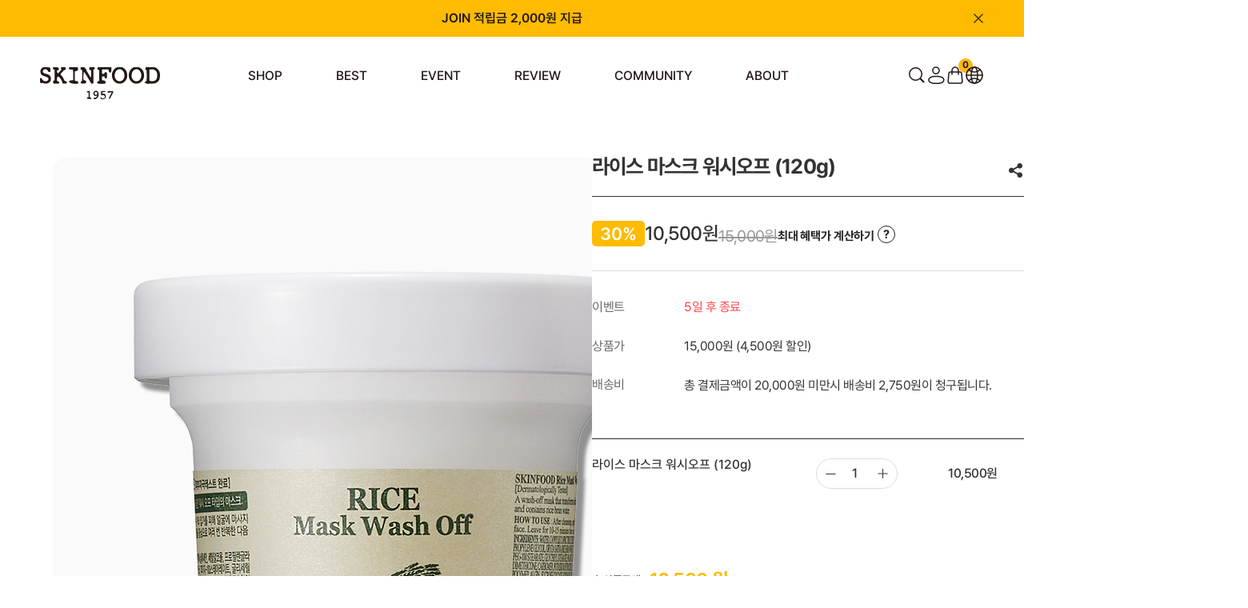

--- FILE ---
content_type: text/html; charset=UTF-8
request_url: http://theskinfood.com/shop/shopdetail.html?branduid=949&xcode=016&mcode=034&qnapage=2
body_size: 48049
content:
<!DOCTYPE html PUBLIC "-//W3C//DTD HTML 4.01//EN" "http://www.w3.org/TR/html4/strict.dtd">
<html>
<head>
<meta http-equiv="CONTENT-TYPE" content="text/html;charset=UTF-8">
<link rel="shortcut icon" href="/shopimages/skinfood/favicon.ico" type="image/x-icon">
<link rel="apple-touch-icon-precomposed" href="/shopimages/skinfood/mobile_web_icon.png" />
<meta name="referrer" content="no-referrer-when-downgrade" />
<meta name="keywords" content=", 75461, 라인별 &gt; 라이스" />
<meta property="og:type" content="website" />
<meta property="og:title" content="스킨푸드 - 라이스 마스크 워시오프 (120g)" />
<meta property="og:url" content="http://www.theskinfood.com/shop/shopdetail.html?branduid=949&xcode=016&mcode=034&qnapage=2" />
<link rel="canonical" href="http://www.theskinfood.com/shop/shopdetail.html?branduid=949">
<link rel="alternate" href="http://www.theskinfood.com/m/product.html?branduid=949">
<title>스킨푸드 - 라이스 마스크 워시오프 (120g)</title>
<meta name="keywords" content="(주)스킨푸드,스킨푸드,스킨푸드당근패드,스킨푸드블랙슈가,스킨푸드당근,스킨푸드골드캐비어,당근패드,스킨푸드로열허니,당근패드,캐롯패드">
<meta name="facebook-domain-verification" content="bnyyq34ui2980f3yrc22h7yk6xvhxv" />

<link type="text/css" rel="stylesheet" href="/shopimages/skinfood/template/work/42749/common.css?r=1761885870" /><script type="application/ld+json">
{
  "@context": "https://schema.org",
  "@type": "ItemList",
  "itemListElement": [
    {
      "@type": "ListItem",
      "position": 1,
      "item": {
        "@type": "Product",
        "name": "당근패드",
        "image": "https://skinfood.img15.kr/data/content/spec/multi_image/220318_carrotpad_3.png",
        "url": "https://www.theskinfood.com/shop/shopdetail.html?branduid=677"
      }
    },
    {
      "@type": "ListItem",
      "position": 2,
      "item": {
        "@type": "Product",
        "name": "꿀광 에센스",
        "image": "https://skinfood.img15.kr/MS_product/1526/1743468069_106464.png",
        "url": "https://www.theskinfood.com/shop/shopdetail.html?branduid=1526"
      }
    },
    {
      "@type": "ListItem",
      "position": 3,
      "item": {
        "@type": "Product",
        "name": "블랙슈가앰플",
        "image": "https://skinfood.img15.kr/MS_product/10322589/1748246253_143377.png",
        "url": "https://www.theskinfood.com/shop/shopdetail.html?branduid=10322589"
      }
    },
    {
      "@type": "ListItem",
      "position": 4,
      "item": {
        "@type": "Product",
        "name": "블캐수분크림",
        "image": "https://skinfood.img15.kr/MS_product/10322239/1716430517_521542.png",
        "url": "https://www.theskinfood.com/shop/shopdetail.html?branduid=10322240"
      }
    },
    {
      "@type": "ListItem",
      "position": 5,
      "item": {
        "@type": "Product",
        "name": "푸드마스크",
        "image": "https://skinfood.img15.kr/MS_product/10322290/1725954273_859781.jpg",
        "url": "https://www.theskinfood.com/shop/shopdetail.html?branduid=10322290"
      }
    },
    {
      "@type": "ListItem",
      "position": 6,
      "item": {
        "@type": "Product",
        "name": "파인클렌징",
        "image": "https://skinfood.img15.kr/MS_product/10322192/1711351802_862756.png",
        "url": "https://www.theskinfood.com/shop/shopdetail.html?branduid=10322260"
      }
    }
  ]
}
</script>


<!-- Google Tag Manager -->
<script>(function(w,d,s,l,i){w[l]=w[l]||[];w[l].push({'gtm.start':
new Date().getTime(),event:'gtm.js'});var f=d.getElementsByTagName(s)[0],
j=d.createElement(s),dl=l!='dataLayer'?'&l='+l:'';j.async=true;j.src=
'https://www.googletagmanager.com/gtm.js?id='+i+dl;f.parentNode.insertBefore(j,f);
})(window,document,'script','dataLayer','GTM-5GRQ3MQ');</script>
<!-- End Google Tag Manager -->

<!-- Criteo 로더 파일 -->
<script type="text/javascript" src="//dynamic.criteo.com/js/ld/ld.js?a=9859" async="true"></script>
<!-- END Criteo 로더 파일 -->

<meta name="naver-site-verification" content="438a4a15a11bf4b5ddb13d07aca4736d3a69acae" />

<!-- Global site tag (gtag.js) - Google Analytics -->
<script async src="https://www.googletagmanager.com/gtag/js?id=UA-212457426-1"></script>
<script>
  window.dataLayer = window.dataLayer || [];
  function gtag(){dataLayer.push(arguments);}
  gtag('js', new Date());

  gtag('config', 'UA-212457426-1');
</script>

   <!-- Twitter single-event website tag code --> 
   <script src="//static.ads-twitter.com/oct.js" type="text/javascript"></script> 
   <script type="text/javascript">twttr.conversion.trackPid(`q5mlf`, { tw_sale_amount: 0, tw_order_quantity: 0 });</script> 
   <noscript> 
   <img height="1" width="1" style="display:none;" alt="" src="https://analytics.twitter.com/i/adsct?txn_id=q5mlf&p_id=Twitter&tw_sale_amount=0&tw_order_quantity=0" /> 
   <img height="1" width="1" style="display:none;" alt="" src="//t.co/i/adsct?txn_id=q5mlf&p_id=Twitter&tw_sale_amount=0&tw_order_quantity=0" /> 
   </noscript> 
   <!-- End Twitter single-event website tag code --> 
</head>
<script type="text/javascript" src="//wcs.naver.net/wcslog.js"></script>
<script type="text/javascript">
if (window.wcs) {
    if(!wcs_add) var wcs_add = {};
    wcs_add["wa"] = "s_15f419b26591";
    wcs.inflow('theskinfood.com');
    wcs_do();
}
</script>

<body>
<script type="text/javascript" src="/js/jquery-1.7.2.min.js"></script><script type="text/javascript" src="/js/lazyload.min.js"></script>
<script type="text/javascript">
function getCookiefss(name) {
    lims = document.cookie;
    var index = lims.indexOf(name + "=");
    if (index == -1) {
        return null;
    }
    index = lims.indexOf("=", index) + 1; // first character
    var endstr = lims.indexOf(';', index);
    if (endstr == -1) {
        endstr = lims.length; // last character
    }
    return unescape(lims.substring(index, endstr));
}
</script><script type="text/javascript">
var MOBILE_USE = '';
var DESIGN_VIEW = 'PC';
</script><script type="text/javascript" src="/js/flash.js"></script>
<script type="text/javascript" src="/js/neodesign/rightbanner.js"></script>
<script type="text/javascript" src="/js/bookmark.js"></script>
<style type="text/css">

.MS_search_word { }

#comment_password {
    position: absolute;
    display: none;
    width: 300px;
    border: 2px solid #757575;
    padding: 7px;
    background: #FFF;
    z-index: 6;
}

div.MS_btn_scrap_tw {
color: #666666;
width: 170px;
border: 1px solid #908E8F;
padding: 10px 8px 8px;
position: absolute;
font-size: 8pt;
margin-top: 10px;
letter-spacing: -1px;
background-color: white;
font-family: dotum;
}

div.MS_btn_scrap_fb {
color: #666666;
width: 170px;
border: 1px solid #908E8F;
padding: 10px 8px 8px;
position: absolute;
font-size: 8pt;
margin-top: 10px;
letter-spacing: -1px;
background-color: white;
font-family: dotum;
}

</style>

<form name="allbasket" method="post" action="/shop/basket.html">
<input type="hidden" name="totalnum" value="" />
<input type="hidden" name="collbrandcode" />
<input type="hidden" name="xcode" value="005" />
<input type="hidden" name="mcode" value="034" />
<input type="hidden" name="typep" value="X" />
<input type="hidden" name="aramount" />
<input type="hidden" name="arspcode" />
<input type="hidden" name="arspcode2" />
<input type="hidden" name="optionindex" />
<input type="hidden" name="alluid" />
<input type="hidden" name="alloptiontype" />
<input type="hidden" name="aropts" />
<input type="hidden" name="checktype" />
<input type="hidden" name="ordertype" />
<input type="hidden" name="brandcode" value="005034000001" />
<input type="hidden" name="branduid" value="949" />
<input type="hidden" name="cart_free" value="" />
<input type="hidden" name="opt_type" value="NO" />
<input type="hidden" name="basket_use" value="Y" />

<input type="hidden" id="giveapresent" name="giveapresent" />
</form>

<!-- 신규파일첨부를 위한 폼 -->
<form name="attachform" method="post">
<input type="hidden" name="code" value="skinfood_review2.0" />
<input type="hidden" name="size" value="40960000" />
<input type="hidden" name="maxsize" value="" />
<input type="hidden" name="img_maxwidth" value="300" />
<input type="hidden" name="img_resize" value="Y" />
<input type="hidden" name="servername" value="special505" />
<input type="hidden" name="url" value="theskinfood.com" />
<input type="hidden" name="org" value="skinfood" />
<input type="hidden" name="Btype" value="gallery" />
<input type="hidden" name="form_name" value="re_form" />
</form>

<script type="text/javascript">

var pre_ORBAS = 'A';
var pre_min_amount = '1';
var pre_product_uid = '';
var pre_product_name = '';
var pre_product_price = '';
var pre_option_type = '';
var pre_option_display_type = '';
var pre_optionJsonData = '';
var IS_LOGIN = 'false';
var is_bulk = 'N';
var bulk_arr_info = [];
var pre_min_add_amount = '1';
var pre_max_amount = '100000';

    var is_unify_opt = '1' ? true : false; 
    var pre_baskethidden = 'A';

var ORBAS = 'A';
var is_mobile_use = false;
var template_m_setid = 42750;
var shop_language = 'kor';
var exchange_rate = '';
var is_kakao_pixel_basket = 'Y';
var display_addi_opt_name = '';

var baskethidden = 'A';


        var _is_package_basket = false;
        var _is_send_multi = false;
        var _is_nhn_basket = false;

var min_amount = '1';
var min_add_amount = '1';
var max_amount  = '3';
var product_uid = '949';
var product_name = '라이스 마스크 워시오프 (120g)';
var product_price = '10500';
var option_type = 'NO';
var option_display_type = 'EVERY';
var option_insert_mode = 'auto';
var is_dummy = true;
var is_exist = false;
var optionJsonData = {basic:{0:{0:{adminuser:'skinfood',uid:'949',sto_id:'1',opt_ids:'',sto_type:'BASIC',sto_sort:'0',sto_matrix:'0:0',sto_code:'',opt_values:'',sto_price:'0',sto_provide_price:'0',sto_real_stock:'1000000000',sto_unlimit:'Y',sto_check:'',sto_stop_use:'Y',sto_stop_stock:'0',sto_stop_send:'N',sto_stop_date:'',sto_safe_use:'N',sto_safe_stock:'0',sto_safe_send:'N',sto_safe_date:'',sto_order_stock:'4105',sto_state:'SALE',sto_note:'',sto_smartpickup:'',sto_image:'',sto_detail_image:'',sto_max_use:'N',sto_max:'',sto_min_use:'N',sto_min:'',org_opt_price:'0'}}}};
var view_member_only_price = '';
var IS_LOGIN = 'false';
var option_stock_display = 'NO';
var option_note_display  = 'NO';
var baro_opt = 'Y';
var basketcnt = '0'; 
var is_extra_product = '';
var is_extra_product_custom = '';
var is_prd_group_sale = 'N';
var group_sale_type = '';
var group_sale_value = '';
var group_sale_cut = '';
var quantity_maxlength = '';
var is_bulk = 'N';
var bulk_arr_info = [];
var op_stock_limit_display = '';
var op_stock_count_display = '';
var bigin_use = 'false';
var _set_info_data = {
    'soldout_type' : '',
    'is_opt_restock' : 'N',
    'use_miniq' : ''
}
var is_rental_pay = 'N'; // 렌탈페이 구분변수
var is_vittz = 'N';       // 비츠 특별처리
var use_option_limit = 'N';
var design_view = 'PC';
var is_offik = 'N';
var exchange_type = 'KR';

window.onload = function() {
    set_info_value(_set_info_data); // info 파라미터 추가시 해당함수 사용
}

function show_hide(target, idx, lock, level, code, num1, num2, hitplus, hits_plus, uid) {
    if (level == 'unlogin') {
        alert('해당 게시물은 로그인 하셔야 확인이 가능합니다.');
        return;
    }
    if (level == 'nogroup') {
        alert('해당 게시판을 보실 수 있는 권한이 없습니다.');
        return;
    }
    (function($) {
        $.each($('[id^=' + target + '_block]'), function() {
            if ($(this).attr('id') == (target + '_block' + idx)) {
                if ($(this).css('display') == 'block' || $(this).css('display') == 'table-row') {
                    $(this).css('display', 'none');
                } else {
                    if ($.browser.msie) {
                        if (Math.abs($.browser.version) > 9) {
                            $(this).css('display', 'table-row').focus();
                        } else {
                            $(this).css('display', 'block').focus();
                        }
                    } else {
                        $(this).css('display', (this.nodeName.toLowerCase() == 'tr') ? 'table-row' : 'block').focus();
                    }
                    // 비밀번호가 승인된글은 다시 가져오지 않기 위함
                    if ($(this).find('.' + target + '_content').html().length == 0) {
                        comment_load(target + '_comment', code, num1, num2, idx, hitplus, hits_plus, '', uid);
                    } else {
                        // 비밀번호가 승인된 글 선택시 조회수 증가
                        if (lock == 'Y' && $(this).find('.' + target + '_content').html().indexOf('_chkpasswd') < 0) {
                            lock = 'N';
                        } 
                        // 비밀글 조회수 증가 기능 추가로 comment_load 에서도 조회수 업데이트 함.
                        if (lock != 'Y') update_hits(target, code, num1, num2, idx, hitplus, hits_plus);
                    }

                                    // 스크롤을 해당 글 위치로 이동
                var _offset_top = $('#' + $(this).attr('id')).offset().top;
                $('html, body').animate({ scrollTop: (_offset_top > 100 ? _offset_top - 100 : _offset_top) + 'px' }, 500);
                }
            } else {
                $(this).hide();
                // 비밀번호가 승인된것은 유지 하기 위해 주석처리
                //$('.' + target + '_content').empty();
            }
        });
    })(jQuery);
};


function spam_view() {
    return;
}


// ajax 호출하여 클릭된 게시글의 Hit수를 증가후 증가된 hit수를 보여주도록한다.
// 08. 02. 27 add by jiyun
// 08. 11. 11 스크립트 이름 변경. ward
function update_hits(target, code, num1, num2, idx, hitplus, hits_plus) {
    (function($) {
        $.ajax({
            type: 'GET',
            url: "/shop/update_hits.html",
            dataType: 'html',
            data: {
                'code': code,
                'num1': num1,
                'num2': num2,
                'hitplus': hitplus,
                'hits_plus': hits_plus
            },
            success: function(cnt) {
                $('#' + target + '_showhits' + idx).text(cnt);
                return false;
            }
        });
    })(jQuery);
    return false;
}

// 잠금글을 해당 상품 상세 하단에서 확인 가능하도록 추가함
// 08. 01. 16 add by jysung
function chk_lock(target, code, num1, num2, passwdId, hitplus, hits_plus, uid) {
    (function($) {
        var passwd = $('#' + passwdId);
        if ($(passwd).val().length == 0) {
            alert('글 작성시 입력한 비밀번호를 입력해주세요.');
            $(passwd).focus();
            return false;
        }
        var idx = $('.' + target.replace('_comment', '_content')).index($('#' + passwdId).parents('.' + target.replace('_comment', '_content'))) + 1;
        comment_load(target, code, num1, num2, idx, hitplus, hits_plus, passwd, uid);

    })(jQuery);
    // 08. 11. 11 스크립트 이름 변경 ward
    //new passwd_checker(code, brand, uid, cuid, passwd, id);
}


function comment_load(target, code, num1, num2, idx, hitplus, hits_plus, passwd, uid) {
    (function($) {
        var _param = {
            'target': target,
            'code': code,
            'num1': num1,
            'num2': num2,
            'passwd': ($(passwd).val() || ''),
            'branduid' : uid
        };
        $.ajax({
            type: 'POST',
            url: '/shop/chkpasswd_brandqna.html',
            //dataType: 'json',
            dataType: 'html',
            data: _param,
            success: function(req) {
                if (req === 'FALSE') {
                    alert(' 비밀번호가 틀립니다.');
                    $(passwd).focus();
                } else {
                    // 비밀번호가 승인된것은 유지 하기 위해 주석처리
                    //$('.' + target.replace('_comment', '_content')).empty();
                    $('#' + target.replace('_comment', '_block' + idx)).find('.' + target.replace('_comment', '_content')).html(req);
                    if (req.indexOf('_chkpasswd') < 0) {
                        update_hits(target.replace('_comment', ''), code, num1, num2, idx, hitplus, hits_plus);
                    }
                }
                return false;
            }
        });
    })(jQuery);
}

function key_check(e, target, code, num1, num2, passwdId, hitplus, hits_plus) {
    var e = e || window.event;
    if (escape(e.keyCode) == 13) {
        chk_lock(target, code, num1, num2, passwdId, hitplus, hits_plus);
    }
}

</script>

<link type="text/css" rel="stylesheet" href="/shopimages/skinfood/template/work/42749/shopdetail.css?t=202510311344" />
<script type="text/javascript" src="/js/jquery-1.7.2.min.js"></script>
<script type="text/javascript" src="/design/skinfood/jquery/jquery.inview.js"></script>
<script type="text/javascript" src="/design/skinfood/jquery/skin-goods-view-mob.js"></script>



<link type="text/css" rel="stylesheet" href="/shopimages/skinfood/template/work/42749/header.1.css?t=202510311344" />
<!-- KeepGrow 1초 회원가입 Script -->
<!--
=======================================================================================================================
  <KeepGrow 1초 회원가입 Script에 대한 안내사항>
  - 본 스크립트는 저작권이 있는 자산으로, 다른 멀티 쇼핑몰(국내몰 및 외국어몰)에 무단 복제, 배포 등의 행위를 할 시 관련 법에 따라 제재를 받을 수 있습니다.
  - 해당 스크립트 변조로 인해 발생된 모든 오류 및 장애에 대해 당사는 책임지지 않으며, 서비스 이용에 차질이 생길 수 있습니다.
  - 이용 관련 문의 및 수정요청은 고객센터 https://pf.kakao.com/_fVBgT/chat로 문의 부탁드립니다.
========================================================================================================================
-->
<style>
#keepgrowLogin #formWrap .inputBox input#order_id {
    padding-right: 38px !important;
    border-top: none !important;
}
</style>
<div id="kg-service-data" data-member="" style="display:none !important"></div>
<script id="kg-service-init" data-hosting="makeshop" src="//storage.keepgrow.com/admin/keepgrow-service/keepgrow-service_2e2201d8-e281-4f9e-86f7-b70a97ec24f1.js"></script>
<!-- KeepGrow 1초 회원가입 Script -->


<!--<div id="dim" class="hide"></div>-->
<meta http-equiv="Content-Type" content="text/html; charset=utf-8" />
<!-- CSS -->
<link rel="stylesheet" type="text/css" href="/design/skinfood/slick.css" />
<link rel="stylesheet" type="text/css" href="/design/skinfood/font.css" />
<style>

    @charset "utf-8"; 

    @import url('//fonts.googleapis.com/earlyaccess/nanumgothic.css');
    @import url('/design/skinfood/skinfood/css/jqueryui/black-tie/jquery-ui-1.8.16.custom.css');
    

    @import url('/design/skinfood/skinfood/css/common.css');
    @import url('/design/skinfood/skinfood/css/layout.css');
    
    
    @import url('/design/skinfood/skinfood/css/contents.css');
    @import url('/design/skinfood/skinfood/css/board.css');
    
    
    @import url('/design/skinfood/skinfood/css/buttons.css');
    @import url('/design/skinfood/skinfood/css/user.css');

    /*
    import
    */
    @import url('/design/skinfood/skinfood/css/jquery-ui-custom.css');
    /* @import url('/design/skinfood/skinfood/css/commonTest.css'); */
    /* @import url('/design/skinfood/skinfood/css/mainTest.css'); */

    @import url('/design/skinfood/skinfood/css/main_.css');
    @import url('/design/skinfood/skinfood/css/product.css');
    @import url('/design/skinfood/skinfood/css/product_thumbs.css');
    @import url('/design/skinfood/skinfood/css/product_kb.css');
    /*@import url('/design/skinfood/skinfood/css/display.css');*/
    @import url('/design/skinfood/skinfood/css/common_kb.css');
    @import url('/design/skinfood/skinfood/css/default.css');
    @import url('/design/skinfood/skinfood/css/default_jy.css');
    @import url('/design/skinfood/skinfood/css/service.css');
    @import url('/design/skinfood/skinfood/css/service_jy.css');
    @import url('/design/skinfood/skinfood/css/member_jy.css');
    @import url('/design/skinfood/skinfood/css/order.css');
    @import url('/design/skinfood/skinfood/css/order_jy.css');
    @import url('/design/skinfood/skinfood/css/mypage.css');
    @import url('/design/skinfood/skinfood/css/mypage_jy.css');
    @import url('/design/skinfood/skinfood/css/mypage_kb.css');
    @import url('/design/skinfood/skinfood/css/brand.css');
</style>


<!--link rel="stylesheet" type="text/css" href="/design/skinfood/ezmark/ezmark.css" /-->

<!-- 파비콘2 -->
<link rel="shortcut icon" href="/design/skinfood/favicon1604573650.ico" />

<!-- /CSS -->

<!-- Channel Plugin Scripts -->
<script>
  function parsePureNumber(number) {
    return parseFloat(number.replace(/[^0-9\.]+/g, '')) || 0
  }
  var settings = {
    "pluginKey": "dc121779-d609-42f9-87b0-655b86e68b5c",   
  };
      (function() {
    var w = window;
    if (w.ChannelIO) {
      return (window.console.error || window.console.log || function(){})('ChannelIO script included twice.');
    }
    var ch = function() {
      ch.c(arguments);
    };
    ch.q = [];
    ch.c = function(args) {
      ch.q.push(args);
    };
    w.ChannelIO = ch;
    function l() {
      if (w.ChannelIOInitialized) {
        return;
      }
      w.ChannelIOInitialized = true;
      var s = document.createElement('script');
      s.type = 'text/javascript';
      s.async = true;
      s.src = 'https://cdn.channel.io/plugin/ch-plugin-web.js';
      s.charset = 'UTF-8';
      var x = document.getElementsByTagName('script')[0];
      x.parentNode.insertBefore(s, x);
    }
    if (document.readyState === 'complete') {
      l();
    } else if (window.attachEvent) {
      window.attachEvent('onload', l);
    } else {
      window.addEventListener('DOMContentLoaded', l, false);
      window.addEventListener('load', l, false);
    }
  })();
  if (settings && settings.memberId && settings.memberId.indexOf('!--/user_id/--') >= 0) {
    console.error('You do not using makeshop. please visit https://developers.channel.io/docs/guide-for-famous-builders and find correct one');
  } else {
    ChannelIO('boot', settings);
  }
</script>
<!-- End Channel Plugin -->

<!-- snap common script contact mail : support@snapvi.co.kr -->
<span id = 'solutiontype' style='display:none;'>makeshop</span>
<span id='sfsnapfit_store_id' style='display:none'>theskinfood</span>
<div><input id="sf_draw_type" type="hidden" value="pc"><input id="sf_store_name" type = 'hidden' value = 'theskinfood'></div>

 
<!-- snap common end -->



<link type="text/css" rel="stylesheet" href="/shopimages/skinfood/template/unit/17/unit_new_wib_header.css?r=1762234359_2025110419" />
<script src="https://ajax.googleapis.com/ajax/libs/jquery/1.7.2/jquery.min.js"></script>
<script type="text/javascript" src="/design/skinfood/jquery/jquery-ui.min.js"></script>
<script type="text/javascript" src="/design/skinfood/jquery/jquery.poshytip.min.js"></script>
<script type="text/javascript" src="/design/skinfood/jquery/jquery.activity-indicator-1.0.0.min.js"></script>
<script type="text/javascript" src="/design/skinfood/jquery/jquery.cookie.js"></script>
<script type="text/javascript" src="/design/skinfood/jquery/jquery.slides.min.js"></script>
<script type="text/javascript" src="/design/skinfood/jquery/jquery.bxslider.js"></script>
<script type="text/javascript" src="/design/skinfood/jquery/jquery.placeholder.js"></script>
<script type="text/javascript" src="/design/skinfood/jquery/custom-select-box.js"></script>
<script type="text/javascript" src="/design/skinfood/jquery/jquery.sprintf.js"></script>
<script type="text/javascript" src="/design/skinfood/jquery/slick.min.js"></script>
<script type="text/javascript" src="/design/skinfood/jquery/L10n_KR.js"></script>
<script type="text/javascript" src="/design/skinfood/jquery/front-layout2.js"></script>
<script type="text/javascript" src="/design/skinfood/jquery/base64.js"></script>
<script type="text/javascript" src="/design/skinfood/jquery/board-display.js?dummy=20210927100927"></script>
<script type="text/javascript" src="/design/skinfood/jquery/script.js"></script>
<script type="text/javascript" src="/design/skinfood/jquery/common-main.js"></script>

<link rel="stylesheet" href="https://unpkg.com/swiper@11.2.6/swiper-bundle.min.css">
<script src="https://unpkg.com/swiper@11.2.6/swiper-bundle.min.js"></script>

<script src="https://cdn.jsdelivr.net/npm/aos@2.3.4/dist/aos.js"></script>
<link rel="stylesheet" href="https://cdn.jsdelivr.net/npm/aos@2.3.4/dist/aos.css" />



    
<div id="layout_body">

    <div class="top-area">
    
        <div class="swiper-container swiper_newsban">
            <!-- S : 상단 띠배너 -->
            <div class="swiper-wrapper">		    
                <div class="swiper-slide"><a href="https://www.theskinfood.com/shop/idinfo.html">JOIN 적립금 2,000원 지급</a></div>
            </div>
            <img class="clsbtn" src="/design/skinfood/skinfood/images/wib/PC/common/header_top_close.svg">
            <!-- e : 상단 띠배너 -->
        </div>


        <div id="layout_topBar" class="gnb-wrap">
            <div class="wrap_inner gnb">
                <div class="left">
                    <h1 class="gnb__logo">
                        <a href="/" target="_self">
                            <img src="/design/skinfood/skinfood/images/wib/PC/common/bkLogo.svg" alt="(주)스킨푸드" />
                        </a>
                    </h1>
                    <ul class="gnb__list">
                        <li class="gnb__item listCategory"> <a href="/shop/shopbrand.html?xcode=060">SHOP</a> 
                            <!-- PRODUCTS 하위 자동 카테고리 -->
                            <div class="relative">
                                <div class="sub-category-wrap">
                                    <div class="gnb__sub-category">
                                        <h2>PRODUCTS</h2>
                                        <ul class="gnb__2depth-wrap">
                                            <li class="gnb-2depth gnb-has-3depth">
                                                <div class='designCategoryNavigation'>
                                                    <div class="secBox">
                                                        <h3>SHOP</h3>
                                                        <ul class="gnb-2depth__list">
                                                                                                                        <li class="gnb-2depth__item gnb-2depth__item--has-child">
                                                              <a href="/shop/shopbrand.html?type=Y&xcode=060" class="전 제품">전 제품</a>
                                                          
                                                                                                                            <ul class="gnb-3depth__list">
                                                                <li class="gnb-3depth__item">
                                                                  <ul>
                                                                                                                                        <li>
                                                                      <a href="/shop/shopbrand.html?type=N&xcode=060&mcode=001">라인별</a>
                                                          
                                                                      <!--  3Depth 존재 시 -->
                                                                                                                                            <ul class="gnb-4depth__list">
                                                                                                                                                <li class="gnb-4depth__item 12">
                                                                          <a href="/shop/shopbrand.html?type=N&xcode=060&mcode=001&scode=015">
                                                                            당근                                                                          </a>
                                                                        </li>
                                                                                                                                                <li class="gnb-4depth__item 12">
                                                                          <a href="/shop/shopbrand.html?type=N&xcode=060&mcode=001&scode=029">
                                                                            감자                                                                          </a>
                                                                        </li>
                                                                                                                                                <li class="gnb-4depth__item 12">
                                                                          <a href="/shop/shopbrand.html?type=N&xcode=060&mcode=001&scode=028">
                                                                            골드캐비어                                                                          </a>
                                                                        </li>
                                                                                                                                                <li class="gnb-4depth__item 12">
                                                                          <a href="/shop/shopbrand.html?type=N&xcode=060&mcode=001&scode=027">
                                                                            나주배                                                                          </a>
                                                                        </li>
                                                                                                                                                <li class="gnb-4depth__item 12">
                                                                          <a href="/shop/shopbrand.html?type=N&xcode=060&mcode=001&scode=026">
                                                                            도토리                                                                          </a>
                                                                        </li>
                                                                                                                                                <li class="gnb-4depth__item 12">
                                                                          <a href="/shop/shopbrand.html?type=N&xcode=060&mcode=001&scode=025">
                                                                            라이스                                                                          </a>
                                                                        </li>
                                                                                                                                                <li class="gnb-4depth__item 12">
                                                                          <a href="/shop/shopbrand.html?type=N&xcode=060&mcode=001&scode=024">
                                                                            레몬그라스                                                                          </a>
                                                                        </li>
                                                                                                                                                <li class="gnb-4depth__item 12">
                                                                          <a href="/shop/shopbrand.html?type=N&xcode=060&mcode=001&scode=023">
                                                                            무화과                                                                          </a>
                                                                        </li>
                                                                                                                                                <li class="gnb-4depth__item 12">
                                                                          <a href="/shop/shopbrand.html?type=N&xcode=060&mcode=001&scode=022">
                                                                            미나리                                                                          </a>
                                                                        </li>
                                                                                                                                                <li class="gnb-4depth__item 12">
                                                                          <a href="/shop/shopbrand.html?type=N&xcode=060&mcode=001&scode=021">
                                                                            바디                                                                          </a>
                                                                        </li>
                                                                                                                                                <li class="gnb-4depth__item 12">
                                                                          <a href="/shop/shopbrand.html?type=N&xcode=060&mcode=001&scode=020">
                                                                            블랙슈가                                                                          </a>
                                                                        </li>
                                                                                                                                                <li class="gnb-4depth__item 12">
                                                                          <a href="/shop/shopbrand.html?type=N&xcode=060&mcode=001&scode=019">
                                                                            버터리                                                                          </a>
                                                                        </li>
                                                                                                                                                <li class="gnb-4depth__item 12">
                                                                          <a href="/shop/shopbrand.html?type=N&xcode=060&mcode=001&scode=018">
                                                                            베리선                                                                          </a>
                                                                        </li>
                                                                                                                                                <li class="gnb-4depth__item 12">
                                                                          <a href="/shop/shopbrand.html?type=N&xcode=060&mcode=001&scode=017">
                                                                            블루캐모마일                                                                          </a>
                                                                        </li>
                                                                                                                                                <li class="gnb-4depth__item 12">
                                                                          <a href="/shop/shopbrand.html?type=N&xcode=060&mcode=001&scode=016">
                                                                            블랙체리                                                                          </a>
                                                                        </li>
                                                                                                                                                <li class="gnb-4depth__item 12">
                                                                          <a href="/shop/shopbrand.html?type=N&xcode=060&mcode=001&scode=001">
                                                                            핑크자몽                                                                          </a>
                                                                        </li>
                                                                                                                                                <li class="gnb-4depth__item 12">
                                                                          <a href="/shop/shopbrand.html?type=N&xcode=060&mcode=001&scode=014">
                                                                            샤인머스캣                                                                          </a>
                                                                        </li>
                                                                                                                                                <li class="gnb-4depth__item 12">
                                                                          <a href="/shop/shopbrand.html?type=N&xcode=060&mcode=001&scode=013">
                                                                            수비드                                                                          </a>
                                                                        </li>
                                                                                                                                                <li class="gnb-4depth__item 12">
                                                                          <a href="/shop/shopbrand.html?type=N&xcode=060&mcode=001&scode=012">
                                                                            아르간오일                                                                          </a>
                                                                        </li>
                                                                                                                                                <li class="gnb-4depth__item 12">
                                                                          <a href="/shop/shopbrand.html?type=N&xcode=060&mcode=001&scode=011">
                                                                            아보카도                                                                          </a>
                                                                        </li>
                                                                                                                                                <li class="gnb-4depth__item 12">
                                                                          <a href="/shop/shopbrand.html?type=N&xcode=060&mcode=001&scode=010">
                                                                            아스파라거스                                                                          </a>
                                                                        </li>
                                                                                                                                                <li class="gnb-4depth__item 12">
                                                                          <a href="/shop/shopbrand.html?type=N&xcode=060&mcode=001&scode=009">
                                                                            약초방                                                                          </a>
                                                                        </li>
                                                                                                                                                <li class="gnb-4depth__item 12">
                                                                          <a href="/shop/shopbrand.html?type=N&xcode=060&mcode=001&scode=008">
                                                                            에그화이트                                                                          </a>
                                                                        </li>
                                                                                                                                                <li class="gnb-4depth__item 12">
                                                                          <a href="/shop/shopbrand.html?type=N&xcode=060&mcode=001&scode=007">
                                                                            연어                                                                          </a>
                                                                        </li>
                                                                                                                                                <li class="gnb-4depth__item 12">
                                                                          <a href="/shop/shopbrand.html?type=N&xcode=060&mcode=001&scode=006">
                                                                            유자                                                                          </a>
                                                                        </li>
                                                                                                                                                <li class="gnb-4depth__item 12">
                                                                          <a href="/shop/shopbrand.html?type=N&xcode=060&mcode=001&scode=005">
                                                                            착한                                                                          </a>
                                                                        </li>
                                                                                                                                                <li class="gnb-4depth__item 12">
                                                                          <a href="/shop/shopbrand.html?type=N&xcode=060&mcode=001&scode=004">
                                                                            초코                                                                          </a>
                                                                        </li>
                                                                                                                                                <li class="gnb-4depth__item 12">
                                                                          <a href="/shop/shopbrand.html?type=N&xcode=060&mcode=001&scode=003">
                                                                            파인애플                                                                          </a>
                                                                        </li>
                                                                                                                                                <li class="gnb-4depth__item 12">
                                                                          <a href="/shop/shopbrand.html?type=N&xcode=060&mcode=001&scode=002">
                                                                            푸드마스크                                                                          </a>
                                                                        </li>
                                                                                                                                                <li class="gnb-4depth__item 12">
                                                                          <a href="/shop/shopbrand.html?type=N&xcode=060&mcode=001&scode=030">
                                                                            밀크                                                                          </a>
                                                                        </li>
                                                                                                                                                <li class="gnb-4depth__item 12">
                                                                          <a href="/shop/shopbrand.html?type=N&xcode=060&mcode=001&scode=031">
                                                                            피치뽀송                                                                          </a>
                                                                        </li>
                                                                                                                                                <li class="gnb-4depth__item 12">
                                                                          <a href="/shop/shopbrand.html?type=N&xcode=060&mcode=001&scode=032">
                                                                            로열허니                                                                          </a>
                                                                        </li>
                                                                                                                                                <li class="gnb-4depth__item 12">
                                                                          <a href="/shop/shopbrand.html?type=N&xcode=060&mcode=001&scode=033">
                                                                            베지가든                                                                          </a>
                                                                        </li>
                                                                                                                                                <li class="gnb-4depth__item 12">
                                                                          <a href="/shop/shopbrand.html?type=N&xcode=060&mcode=001&scode=034">
                                                                            바질 티트리                                                                          </a>
                                                                        </li>
                                                                                                                                                <li class="gnb-4depth__item 12">
                                                                          <a href="/shop/shopbrand.html?type=N&xcode=060&mcode=001&scode=035">
                                                                            기타                                                                          </a>
                                                                        </li>
                                                                                                                                              </ul>
                                                                                                                                
                                                                    </li>
                                                                                                                                                                                                            <li>
                                                                      <a href="/shop/shopbrand.html?type=N&xcode=060&mcode=002">고민별</a>
                                                          
                                                                      <!--  3Depth 존재 시 -->
                                                                                                                                            <ul class="gnb-4depth__list">
                                                                                                                                                <li class="gnb-4depth__item 12">
                                                                          <a href="/shop/shopbrand.html?type=N&xcode=060&mcode=002&scode=001">
                                                                            진정                                                                          </a>
                                                                        </li>
                                                                                                                                                <li class="gnb-4depth__item 12">
                                                                          <a href="/shop/shopbrand.html?type=N&xcode=060&mcode=002&scode=002">
                                                                            모공                                                                          </a>
                                                                        </li>
                                                                                                                                                <li class="gnb-4depth__item 12">
                                                                          <a href="/shop/shopbrand.html?type=N&xcode=060&mcode=002&scode=003">
                                                                            수분                                                                          </a>
                                                                        </li>
                                                                                                                                                <li class="gnb-4depth__item 12">
                                                                          <a href="/shop/shopbrand.html?type=N&xcode=060&mcode=002&scode=004">
                                                                            각질                                                                          </a>
                                                                        </li>
                                                                                                                                                <li class="gnb-4depth__item 12">
                                                                          <a href="/shop/shopbrand.html?type=N&xcode=060&mcode=002&scode=005">
                                                                            안티에이징                                                                          </a>
                                                                        </li>
                                                                                                                                                <li class="gnb-4depth__item 12">
                                                                          <a href="/shop/shopbrand.html?type=N&xcode=060&mcode=002&scode=006">
                                                                            브라이트닝                                                                          </a>
                                                                        </li>
                                                                                                                                              </ul>
                                                                                                                                
                                                                    </li>
                                                                                                                                                                                                          </ul>
                                                                </li>
                                                              </ul>
                                                                                                                          </li>
                                                                                                                        <li class="gnb-2depth__item gnb-2depth__item--has-child">
                                                              <a href="/shop/shopbrand.html?type=Y&xcode=061" class="NEW">NEW</a>
                                                          
                                                                                                                            <ul class="gnb-3depth__list">
                                                                <li class="gnb-3depth__item">
                                                                  <ul>
                                                                                                                                        <li>
                                                                      <a href="/shop/shopbrand.html?type=N&xcode=061&mcode=001">라인별</a>
                                                          
                                                                      <!--  3Depth 존재 시 -->
                                                                                                                                            <ul class="gnb-4depth__list">
                                                                                                                                                <li class="gnb-4depth__item 12">
                                                                          <a href="/shop/shopbrand.html?type=N&xcode=061&mcode=001&scode=001">
                                                                            당근                                                                          </a>
                                                                        </li>
                                                                                                                                                <li class="gnb-4depth__item 12">
                                                                          <a href="/shop/shopbrand.html?type=N&xcode=061&mcode=001&scode=002">
                                                                            라이스                                                                          </a>
                                                                        </li>
                                                                                                                                                <li class="gnb-4depth__item 12">
                                                                          <a href="/shop/shopbrand.html?type=N&xcode=061&mcode=001&scode=004">
                                                                            샤인머스캣                                                                          </a>
                                                                        </li>
                                                                                                                                                <li class="gnb-4depth__item 12">
                                                                          <a href="/shop/shopbrand.html?type=N&xcode=061&mcode=001&scode=005">
                                                                            블루 캐모마일                                                                          </a>
                                                                        </li>
                                                                                                                                                <li class="gnb-4depth__item 12">
                                                                          <a href="/shop/shopbrand.html?type=N&xcode=061&mcode=001&scode=006">
                                                                            레몬그라스                                                                          </a>
                                                                        </li>
                                                                                                                                                <li class="gnb-4depth__item 12">
                                                                          <a href="/shop/shopbrand.html?type=N&xcode=061&mcode=001&scode=007">
                                                                            바질 티트리                                                                          </a>
                                                                        </li>
                                                                                                                                                <li class="gnb-4depth__item 12">
                                                                          <a href="/shop/shopbrand.html?type=N&xcode=061&mcode=001&scode=009">
                                                                            블랙슈가                                                                          </a>
                                                                        </li>
                                                                                                                                              </ul>
                                                                                                                                
                                                                    </li>
                                                                                                                                                                                                            <li>
                                                                      <a href="/shop/shopbrand.html?type=N&xcode=061&mcode=002">고민별</a>
                                                          
                                                                      <!--  3Depth 존재 시 -->
                                                                                                                                            <ul class="gnb-4depth__list">
                                                                                                                                                <li class="gnb-4depth__item 12">
                                                                          <a href="/shop/shopbrand.html?type=N&xcode=061&mcode=002&scode=001">
                                                                            진정                                                                          </a>
                                                                        </li>
                                                                                                                                                <li class="gnb-4depth__item 12">
                                                                          <a href="/shop/shopbrand.html?type=N&xcode=061&mcode=002&scode=002">
                                                                            모공                                                                          </a>
                                                                        </li>
                                                                                                                                                <li class="gnb-4depth__item 12">
                                                                          <a href="/shop/shopbrand.html?type=N&xcode=061&mcode=002&scode=003">
                                                                            수분                                                                          </a>
                                                                        </li>
                                                                                                                                                <li class="gnb-4depth__item 12">
                                                                          <a href="/shop/shopbrand.html?type=N&xcode=061&mcode=002&scode=004">
                                                                            각질                                                                          </a>
                                                                        </li>
                                                                                                                                                <li class="gnb-4depth__item 12">
                                                                          <a href="/shop/shopbrand.html?type=N&xcode=061&mcode=002&scode=005">
                                                                            안티에이징                                                                          </a>
                                                                        </li>
                                                                                                                                                <li class="gnb-4depth__item 12">
                                                                          <a href="/shop/shopbrand.html?type=N&xcode=061&mcode=002&scode=006">
                                                                            브라이트닝                                                                          </a>
                                                                        </li>
                                                                                                                                              </ul>
                                                                                                                                
                                                                    </li>
                                                                                                                                                                                                          </ul>
                                                                </li>
                                                              </ul>
                                                                                                                          </li>
                                                                                                                        <li class="gnb-2depth__item gnb-2depth__item--has-child">
                                                              <a href="/shop/shopbrand.html?type=Y&xcode=054" class="스킨케어">스킨케어</a>
                                                          
                                                                                                                            <ul class="gnb-3depth__list">
                                                                <li class="gnb-3depth__item">
                                                                  <ul>
                                                                                                                                        <li>
                                                                      <a href="/shop/shopbrand.html?type=N&xcode=054&mcode=001">라인별</a>
                                                          
                                                                      <!--  3Depth 존재 시 -->
                                                                                                                                            <ul class="gnb-4depth__list">
                                                                                                                                                <li class="gnb-4depth__item 12">
                                                                          <a href="/shop/shopbrand.html?type=N&xcode=054&mcode=001&scode=001">
                                                                            당근                                                                          </a>
                                                                        </li>
                                                                                                                                                <li class="gnb-4depth__item 12">
                                                                          <a href="/shop/shopbrand.html?type=N&xcode=054&mcode=001&scode=006">
                                                                            미나리                                                                          </a>
                                                                        </li>
                                                                                                                                                <li class="gnb-4depth__item 12">
                                                                          <a href="/shop/shopbrand.html?type=N&xcode=054&mcode=001&scode=007">
                                                                            도토리                                                                          </a>
                                                                        </li>
                                                                                                                                                <li class="gnb-4depth__item 12">
                                                                          <a href="/shop/shopbrand.html?type=N&xcode=054&mcode=001&scode=002">
                                                                            블루 캐모마일                                                                          </a>
                                                                        </li>
                                                                                                                                                <li class="gnb-4depth__item 12">
                                                                          <a href="/shop/shopbrand.html?type=N&xcode=054&mcode=001&scode=003">
                                                                            샤인머스캣                                                                          </a>
                                                                        </li>
                                                                                                                                                <li class="gnb-4depth__item 12">
                                                                          <a href="/shop/shopbrand.html?type=N&xcode=054&mcode=001&scode=004">
                                                                            블랙슈가                                                                          </a>
                                                                        </li>
                                                                                                                                                <li class="gnb-4depth__item 12">
                                                                          <a href="/shop/shopbrand.html?type=N&xcode=054&mcode=001&scode=005">
                                                                            레몬그라스                                                                          </a>
                                                                        </li>
                                                                                                                                                <li class="gnb-4depth__item 12">
                                                                          <a href="/shop/shopbrand.html?type=N&xcode=054&mcode=001&scode=015">
                                                                            유자씨                                                                          </a>
                                                                        </li>
                                                                                                                                                <li class="gnb-4depth__item 12">
                                                                          <a href="/shop/shopbrand.html?type=N&xcode=054&mcode=001&scode=009">
                                                                            라이스                                                                          </a>
                                                                        </li>
                                                                                                                                                <li class="gnb-4depth__item 12">
                                                                          <a href="/shop/shopbrand.html?type=N&xcode=054&mcode=001&scode=010">
                                                                            골드캐비어                                                                          </a>
                                                                        </li>
                                                                                                                                                <li class="gnb-4depth__item 12">
                                                                          <a href="/shop/shopbrand.html?type=N&xcode=054&mcode=001&scode=011">
                                                                            핑크자몽                                                                          </a>
                                                                        </li>
                                                                                                                                                <li class="gnb-4depth__item 12">
                                                                          <a href="/shop/shopbrand.html?type=N&xcode=054&mcode=001&scode=012">
                                                                            프로폴리스                                                                          </a>
                                                                        </li>
                                                                                                                                                <li class="gnb-4depth__item 12">
                                                                          <a href="/shop/shopbrand.html?type=N&xcode=054&mcode=001&scode=013">
                                                                            무화과                                                                          </a>
                                                                        </li>
                                                                                                                                                <li class="gnb-4depth__item 12">
                                                                          <a href="/shop/shopbrand.html?type=N&xcode=054&mcode=001&scode=014">
                                                                            아스파라거스                                                                          </a>
                                                                        </li>
                                                                                                                                                <li class="gnb-4depth__item 12">
                                                                          <a href="/shop/shopbrand.html?type=N&xcode=054&mcode=001&scode=008">
                                                                            블랙체리                                                                          </a>
                                                                        </li>
                                                                                                                                                <li class="gnb-4depth__item 12">
                                                                          <a href="/shop/shopbrand.html?type=N&xcode=054&mcode=001&scode=016">
                                                                            착한                                                                          </a>
                                                                        </li>
                                                                                                                                                <li class="gnb-4depth__item 12">
                                                                          <a href="/shop/shopbrand.html?type=N&xcode=054&mcode=001&scode=017">
                                                                            로열허니                                                                          </a>
                                                                        </li>
                                                                                                                                                <li class="gnb-4depth__item 12">
                                                                          <a href="/shop/shopbrand.html?type=N&xcode=054&mcode=001&scode=018">
                                                                            바질티트리                                                                          </a>
                                                                        </li>
                                                                                                                                                <li class="gnb-4depth__item 12">
                                                                          <a href="/shop/shopbrand.html?type=N&xcode=054&mcode=001&scode=019">
                                                                            피치뽀송                                                                          </a>
                                                                        </li>
                                                                                                                                              </ul>
                                                                                                                                
                                                                    </li>
                                                                                                                                                                                                            <li>
                                                                      <a href="/shop/shopbrand.html?type=N&xcode=054&mcode=002">고민별</a>
                                                          
                                                                      <!--  3Depth 존재 시 -->
                                                                                                                                            <ul class="gnb-4depth__list">
                                                                                                                                                <li class="gnb-4depth__item 12">
                                                                          <a href="/shop/shopbrand.html?type=N&xcode=054&mcode=002&scode=001">
                                                                            진정                                                                          </a>
                                                                        </li>
                                                                                                                                                <li class="gnb-4depth__item 12">
                                                                          <a href="/shop/shopbrand.html?type=N&xcode=054&mcode=002&scode=002">
                                                                            모공                                                                          </a>
                                                                        </li>
                                                                                                                                                <li class="gnb-4depth__item 12">
                                                                          <a href="/shop/shopbrand.html?type=N&xcode=054&mcode=002&scode=003">
                                                                            수분                                                                          </a>
                                                                        </li>
                                                                                                                                                <li class="gnb-4depth__item 12">
                                                                          <a href="/shop/shopbrand.html?type=N&xcode=054&mcode=002&scode=004">
                                                                            각질                                                                          </a>
                                                                        </li>
                                                                                                                                                <li class="gnb-4depth__item 12">
                                                                          <a href="/shop/shopbrand.html?type=N&xcode=054&mcode=002&scode=005">
                                                                            안티에이징                                                                          </a>
                                                                        </li>
                                                                                                                                                <li class="gnb-4depth__item 12">
                                                                          <a href="/shop/shopbrand.html?type=N&xcode=054&mcode=002&scode=006">
                                                                            브라이트닝                                                                          </a>
                                                                        </li>
                                                                                                                                              </ul>
                                                                                                                                
                                                                    </li>
                                                                                                                                                                                                          </ul>
                                                                </li>
                                                              </ul>
                                                                                                                          </li>
                                                                                                                        <li class="gnb-2depth__item gnb-2depth__item--has-child">
                                                              <a href="/shop/shopbrand.html?type=Y&xcode=050" class="패드">패드</a>
                                                          
                                                                                                                            <ul class="gnb-3depth__list">
                                                                <li class="gnb-3depth__item">
                                                                  <ul>
                                                                                                                                        <li>
                                                                      <a href="/shop/shopbrand.html?type=N&xcode=050&mcode=001">라인별</a>
                                                          
                                                                      <!--  3Depth 존재 시 -->
                                                                                                                                            <ul class="gnb-4depth__list">
                                                                                                                                                <li class="gnb-4depth__item 12">
                                                                          <a href="/shop/shopbrand.html?type=N&xcode=050&mcode=001&scode=001">
                                                                            당근                                                                          </a>
                                                                        </li>
                                                                                                                                                <li class="gnb-4depth__item 12">
                                                                          <a href="/shop/shopbrand.html?type=N&xcode=050&mcode=001&scode=002">
                                                                            감자                                                                          </a>
                                                                        </li>
                                                                                                                                                <li class="gnb-4depth__item 12">
                                                                          <a href="/shop/shopbrand.html?type=N&xcode=050&mcode=001&scode=003">
                                                                            미나리                                                                          </a>
                                                                        </li>
                                                                                                                                                <li class="gnb-4depth__item 12">
                                                                          <a href="/shop/shopbrand.html?type=N&xcode=050&mcode=001&scode=004">
                                                                            블루                                                                          </a>
                                                                        </li>
                                                                                                                                                <li class="gnb-4depth__item 12">
                                                                          <a href="/shop/shopbrand.html?type=N&xcode=050&mcode=001&scode=005">
                                                                            라이스                                                                          </a>
                                                                        </li>
                                                                                                                                                <li class="gnb-4depth__item 12">
                                                                          <a href="/shop/shopbrand.html?type=N&xcode=050&mcode=001&scode=006">
                                                                            블랙슈가                                                                          </a>
                                                                        </li>
                                                                                                                                                <li class="gnb-4depth__item 12">
                                                                          <a href="/shop/shopbrand.html?type=N&xcode=050&mcode=001&scode=007">
                                                                            아스파라거스                                                                          </a>
                                                                        </li>
                                                                                                                                                <li class="gnb-4depth__item 12">
                                                                          <a href="/shop/shopbrand.html?type=N&xcode=050&mcode=001&scode=008">
                                                                            핑크자몽                                                                          </a>
                                                                        </li>
                                                                                                                                                <li class="gnb-4depth__item 12">
                                                                          <a href="/shop/shopbrand.html?type=N&xcode=050&mcode=001&scode=009">
                                                                            도토리                                                                          </a>
                                                                        </li>
                                                                                                                                                <li class="gnb-4depth__item 12">
                                                                          <a href="/shop/shopbrand.html?type=N&xcode=050&mcode=001&scode=010">
                                                                            약초방                                                                          </a>
                                                                        </li>
                                                                                                                                                <li class="gnb-4depth__item 12">
                                                                          <a href="/shop/shopbrand.html?type=N&xcode=050&mcode=001&scode=011">
                                                                            샤인머스캣                                                                          </a>
                                                                        </li>
                                                                                                                                                <li class="gnb-4depth__item 12">
                                                                          <a href="/shop/shopbrand.html?type=N&xcode=050&mcode=001&scode=012">
                                                                            레몬그라스                                                                          </a>
                                                                        </li>
                                                                                                                                                <li class="gnb-4depth__item 12">
                                                                          <a href="/shop/shopbrand.html?type=N&xcode=050&mcode=001&scode=013">
                                                                            바질 티트리                                                                          </a>
                                                                        </li>
                                                                                                                                                <li class="gnb-4depth__item 12">
                                                                          <a href="/shop/shopbrand.html?type=N&xcode=050&mcode=001&scode=014">
                                                                            피치뽀송                                                                          </a>
                                                                        </li>
                                                                                                                                              </ul>
                                                                                                                                
                                                                    </li>
                                                                                                                                                                                                            <li>
                                                                      <a href="/shop/shopbrand.html?type=N&xcode=050&mcode=002">고민별</a>
                                                          
                                                                      <!--  3Depth 존재 시 -->
                                                                                                                                            <ul class="gnb-4depth__list">
                                                                                                                                                <li class="gnb-4depth__item 12">
                                                                          <a href="/shop/shopbrand.html?type=N&xcode=050&mcode=002&scode=001">
                                                                            진정                                                                          </a>
                                                                        </li>
                                                                                                                                                <li class="gnb-4depth__item 12">
                                                                          <a href="/shop/shopbrand.html?type=N&xcode=050&mcode=002&scode=002">
                                                                            모공                                                                          </a>
                                                                        </li>
                                                                                                                                                <li class="gnb-4depth__item 12">
                                                                          <a href="/shop/shopbrand.html?type=N&xcode=050&mcode=002&scode=003">
                                                                            수분                                                                          </a>
                                                                        </li>
                                                                                                                                                <li class="gnb-4depth__item 12">
                                                                          <a href="/shop/shopbrand.html?type=N&xcode=050&mcode=002&scode=004">
                                                                            각질                                                                          </a>
                                                                        </li>
                                                                                                                                                <li class="gnb-4depth__item 12">
                                                                          <a href="/shop/shopbrand.html?type=N&xcode=050&mcode=002&scode=005">
                                                                            안티에이징                                                                          </a>
                                                                        </li>
                                                                                                                                                <li class="gnb-4depth__item 12">
                                                                          <a href="/shop/shopbrand.html?type=N&xcode=050&mcode=002&scode=006">
                                                                            브라이트닝                                                                          </a>
                                                                        </li>
                                                                                                                                              </ul>
                                                                                                                                
                                                                    </li>
                                                                                                                                                                                                          </ul>
                                                                </li>
                                                              </ul>
                                                                                                                          </li>
                                                                                                                        <li class="gnb-2depth__item gnb-2depth__item--has-child">
                                                              <a href="/shop/shopbrand.html?type=Y&xcode=045" class="마스크팩">마스크팩</a>
                                                          
                                                                                                                            <ul class="gnb-3depth__list">
                                                                <li class="gnb-3depth__item">
                                                                  <ul>
                                                                                                                                        <li>
                                                                      <a href="/shop/shopbrand.html?type=N&xcode=045&mcode=001">라인별</a>
                                                          
                                                                      <!--  3Depth 존재 시 -->
                                                                                                                                            <ul class="gnb-4depth__list">
                                                                                                                                                <li class="gnb-4depth__item 12">
                                                                          <a href="/shop/shopbrand.html?type=N&xcode=045&mcode=001&scode=001">
                                                                            당근                                                                          </a>
                                                                        </li>
                                                                                                                                                <li class="gnb-4depth__item 12">
                                                                          <a href="/shop/shopbrand.html?type=N&xcode=045&mcode=001&scode=002">
                                                                            감자                                                                          </a>
                                                                        </li>
                                                                                                                                                <li class="gnb-4depth__item 12">
                                                                          <a href="/shop/shopbrand.html?type=N&xcode=045&mcode=001&scode=003">
                                                                            미나리                                                                          </a>
                                                                        </li>
                                                                                                                                                <li class="gnb-4depth__item 12">
                                                                          <a href="/shop/shopbrand.html?type=N&xcode=045&mcode=001&scode=004">
                                                                            블루캐모마일                                                                          </a>
                                                                        </li>
                                                                                                                                                <li class="gnb-4depth__item 12">
                                                                          <a href="/shop/shopbrand.html?type=N&xcode=045&mcode=001&scode=005">
                                                                            라이스                                                                          </a>
                                                                        </li>
                                                                                                                                                <li class="gnb-4depth__item 12">
                                                                          <a href="/shop/shopbrand.html?type=N&xcode=045&mcode=001&scode=006">
                                                                            도토리                                                                          </a>
                                                                        </li>
                                                                                                                                                <li class="gnb-4depth__item 12">
                                                                          <a href="/shop/shopbrand.html?type=N&xcode=045&mcode=001&scode=007">
                                                                            샤인머스캣                                                                          </a>
                                                                        </li>
                                                                                                                                                <li class="gnb-4depth__item 12">
                                                                          <a href="/shop/shopbrand.html?type=N&xcode=045&mcode=001&scode=008">
                                                                            로열허니                                                                          </a>
                                                                        </li>
                                                                                                                                                <li class="gnb-4depth__item 12">
                                                                          <a href="/shop/shopbrand.html?type=N&xcode=045&mcode=001&scode=009">
                                                                            무화과                                                                          </a>
                                                                        </li>
                                                                                                                                                <li class="gnb-4depth__item 12">
                                                                          <a href="/shop/shopbrand.html?type=N&xcode=045&mcode=001&scode=010">
                                                                            골드캐비어                                                                          </a>
                                                                        </li>
                                                                                                                                                <li class="gnb-4depth__item 12">
                                                                          <a href="/shop/shopbrand.html?type=N&xcode=045&mcode=001&scode=011">
                                                                            수비드                                                                          </a>
                                                                        </li>
                                                                                                                                                <li class="gnb-4depth__item 12">
                                                                          <a href="/shop/shopbrand.html?type=N&xcode=045&mcode=001&scode=012">
                                                                            바질 티트리                                                                          </a>
                                                                        </li>
                                                                                                                                              </ul>
                                                                                                                                
                                                                    </li>
                                                                                                                                                                                                            <li>
                                                                      <a href="/shop/shopbrand.html?type=N&xcode=045&mcode=002">고민별</a>
                                                          
                                                                      <!--  3Depth 존재 시 -->
                                                                                                                                            <ul class="gnb-4depth__list">
                                                                                                                                                <li class="gnb-4depth__item 12">
                                                                          <a href="/shop/shopbrand.html?type=N&xcode=045&mcode=002&scode=001">
                                                                            진정                                                                          </a>
                                                                        </li>
                                                                                                                                                <li class="gnb-4depth__item 12">
                                                                          <a href="/shop/shopbrand.html?type=N&xcode=045&mcode=002&scode=002">
                                                                            모공                                                                          </a>
                                                                        </li>
                                                                                                                                                <li class="gnb-4depth__item 12">
                                                                          <a href="/shop/shopbrand.html?type=N&xcode=045&mcode=002&scode=003">
                                                                            수분                                                                          </a>
                                                                        </li>
                                                                                                                                                <li class="gnb-4depth__item 12">
                                                                          <a href="/shop/shopbrand.html?type=N&xcode=045&mcode=002&scode=004">
                                                                            각질                                                                          </a>
                                                                        </li>
                                                                                                                                                <li class="gnb-4depth__item 12">
                                                                          <a href="/shop/shopbrand.html?type=N&xcode=045&mcode=002&scode=005">
                                                                            안티에이징                                                                          </a>
                                                                        </li>
                                                                                                                                                <li class="gnb-4depth__item 12">
                                                                          <a href="/shop/shopbrand.html?type=N&xcode=045&mcode=002&scode=006">
                                                                            브라이트닝                                                                          </a>
                                                                        </li>
                                                                                                                                              </ul>
                                                                                                                                
                                                                    </li>
                                                                                                                                                                                                          </ul>
                                                                </li>
                                                              </ul>
                                                                                                                          </li>
                                                                                                                        <li class="gnb-2depth__item gnb-2depth__item--has-child">
                                                              <a href="/shop/shopbrand.html?type=Y&xcode=036" class="클렌징">클렌징</a>
                                                          
                                                                                                                            <ul class="gnb-3depth__list">
                                                                <li class="gnb-3depth__item">
                                                                  <ul>
                                                                                                                                        <li>
                                                                      <a href="/shop/shopbrand.html?type=N&xcode=036&mcode=001">라인별</a>
                                                          
                                                                      <!--  3Depth 존재 시 -->
                                                                                                                                            <ul class="gnb-4depth__list">
                                                                                                                                                <li class="gnb-4depth__item 12">
                                                                          <a href="/shop/shopbrand.html?type=N&xcode=036&mcode=001&scode=001">
                                                                            당근                                                                          </a>
                                                                        </li>
                                                                                                                                                <li class="gnb-4depth__item 12">
                                                                          <a href="/shop/shopbrand.html?type=N&xcode=036&mcode=001&scode=002">
                                                                            미나리                                                                          </a>
                                                                        </li>
                                                                                                                                                <li class="gnb-4depth__item 12">
                                                                          <a href="/shop/shopbrand.html?type=N&xcode=036&mcode=001&scode=003">
                                                                            블랙슈가                                                                          </a>
                                                                        </li>
                                                                                                                                                <li class="gnb-4depth__item 12">
                                                                          <a href="/shop/shopbrand.html?type=N&xcode=036&mcode=001&scode=004">
                                                                            도토리                                                                          </a>
                                                                        </li>
                                                                                                                                                <li class="gnb-4depth__item 12">
                                                                          <a href="/shop/shopbrand.html?type=N&xcode=036&mcode=001&scode=005">
                                                                            파인애플                                                                          </a>
                                                                        </li>
                                                                                                                                                <li class="gnb-4depth__item 12">
                                                                          <a href="/shop/shopbrand.html?type=N&xcode=036&mcode=001&scode=006">
                                                                            나주배                                                                          </a>
                                                                        </li>
                                                                                                                                                <li class="gnb-4depth__item 12">
                                                                          <a href="/shop/shopbrand.html?type=N&xcode=036&mcode=001&scode=007">
                                                                            밀크쉐이크                                                                          </a>
                                                                        </li>
                                                                                                                                                <li class="gnb-4depth__item 12">
                                                                          <a href="/shop/shopbrand.html?type=N&xcode=036&mcode=001&scode=008">
                                                                            에그화이트                                                                          </a>
                                                                        </li>
                                                                                                                                                <li class="gnb-4depth__item 12">
                                                                          <a href="/shop/shopbrand.html?type=N&xcode=036&mcode=001&scode=009">
                                                                            라이스                                                                          </a>
                                                                        </li>
                                                                                                                                                <li class="gnb-4depth__item 12">
                                                                          <a href="/shop/shopbrand.html?type=N&xcode=036&mcode=001&scode=010">
                                                                            베지가든                                                                          </a>
                                                                        </li>
                                                                                                                                              </ul>
                                                                                                                                
                                                                    </li>
                                                                                                                                                                                                            <li>
                                                                      <a href="/shop/shopbrand.html?type=N&xcode=036&mcode=002">고민별</a>
                                                          
                                                                      <!--  3Depth 존재 시 -->
                                                                                                                                            <ul class="gnb-4depth__list">
                                                                                                                                                <li class="gnb-4depth__item 12">
                                                                          <a href="/shop/shopbrand.html?type=N&xcode=036&mcode=002&scode=001">
                                                                            진정                                                                          </a>
                                                                        </li>
                                                                                                                                                <li class="gnb-4depth__item 12">
                                                                          <a href="/shop/shopbrand.html?type=N&xcode=036&mcode=002&scode=002">
                                                                            모공                                                                          </a>
                                                                        </li>
                                                                                                                                                <li class="gnb-4depth__item 12">
                                                                          <a href="/shop/shopbrand.html?type=N&xcode=036&mcode=002&scode=003">
                                                                            수분                                                                          </a>
                                                                        </li>
                                                                                                                                                <li class="gnb-4depth__item 12">
                                                                          <a href="/shop/shopbrand.html?type=N&xcode=036&mcode=002&scode=004">
                                                                            각질                                                                          </a>
                                                                        </li>
                                                                                                                                                <li class="gnb-4depth__item 12">
                                                                          <a href="/shop/shopbrand.html?type=N&xcode=036&mcode=002&scode=005">
                                                                            안티에이징                                                                          </a>
                                                                        </li>
                                                                                                                                                <li class="gnb-4depth__item 12">
                                                                          <a href="/shop/shopbrand.html?type=N&xcode=036&mcode=002&scode=006">
                                                                            브라이트닝                                                                          </a>
                                                                        </li>
                                                                                                                                              </ul>
                                                                                                                                
                                                                    </li>
                                                                                                                                                                                                          </ul>
                                                                </li>
                                                              </ul>
                                                                                                                          </li>
                                                                                                                        <li class="gnb-2depth__item gnb-2depth__item--has-child">
                                                              <a href="/shop/shopbrand.html?type=Y&xcode=057" class="선케어">선케어</a>
                                                          
                                                                                                                            <ul class="gnb-3depth__list">
                                                                <li class="gnb-3depth__item">
                                                                  <ul>
                                                                                                                                        <li>
                                                                      <a href="/shop/shopbrand.html?type=N&xcode=057&mcode=001">라인별</a>
                                                          
                                                                      <!--  3Depth 존재 시 -->
                                                                                                                                            <ul class="gnb-4depth__list">
                                                                                                                                                <li class="gnb-4depth__item 12">
                                                                          <a href="/shop/shopbrand.html?type=N&xcode=057&mcode=001&scode=001">
                                                                            베리                                                                          </a>
                                                                        </li>
                                                                                                                                                <li class="gnb-4depth__item 12">
                                                                          <a href="/shop/shopbrand.html?type=N&xcode=057&mcode=001&scode=002">
                                                                            토마토                                                                          </a>
                                                                        </li>
                                                                                                                                                <li class="gnb-4depth__item 12">
                                                                          <a href="/shop/shopbrand.html?type=N&xcode=057&mcode=001&scode=003">
                                                                            유자씨                                                                          </a>
                                                                        </li>
                                                                                                                                                <li class="gnb-4depth__item 12">
                                                                          <a href="/shop/shopbrand.html?type=N&xcode=057&mcode=001&scode=004">
                                                                            당근                                                                          </a>
                                                                        </li>
                                                                                                                                              </ul>
                                                                                                                                
                                                                    </li>
                                                                                                                                                                                                            <li>
                                                                      <a href="/shop/shopbrand.html?type=N&xcode=057&mcode=002">고민별</a>
                                                          
                                                                      <!--  3Depth 존재 시 -->
                                                                                                                                            <ul class="gnb-4depth__list">
                                                                                                                                                <li class="gnb-4depth__item 12">
                                                                          <a href="/shop/shopbrand.html?type=N&xcode=057&mcode=002&scode=001">
                                                                            진정                                                                          </a>
                                                                        </li>
                                                                                                                                                <li class="gnb-4depth__item 12">
                                                                          <a href="/shop/shopbrand.html?type=N&xcode=057&mcode=002&scode=002">
                                                                            모공                                                                          </a>
                                                                        </li>
                                                                                                                                                <li class="gnb-4depth__item 12">
                                                                          <a href="/shop/shopbrand.html?type=N&xcode=057&mcode=002&scode=003">
                                                                            수분                                                                          </a>
                                                                        </li>
                                                                                                                                                <li class="gnb-4depth__item 12">
                                                                          <a href="/shop/shopbrand.html?type=N&xcode=057&mcode=002&scode=004">
                                                                            각질                                                                          </a>
                                                                        </li>
                                                                                                                                                <li class="gnb-4depth__item 12">
                                                                          <a href="/shop/shopbrand.html?type=N&xcode=057&mcode=002&scode=005">
                                                                            안티에이징                                                                          </a>
                                                                        </li>
                                                                                                                                                <li class="gnb-4depth__item 12">
                                                                          <a href="/shop/shopbrand.html?type=N&xcode=057&mcode=002&scode=006">
                                                                            브라이트닝                                                                          </a>
                                                                        </li>
                                                                                                                                              </ul>
                                                                                                                                
                                                                    </li>
                                                                                                                                                                                                          </ul>
                                                                </li>
                                                              </ul>
                                                                                                                          </li>
                                                                                                                        <li class="gnb-2depth__item gnb-2depth__item--has-child">
                                                              <a href="/shop/shopbrand.html?type=Y&xcode=056" class="워시오프">워시오프</a>
                                                          
                                                                                                                            <ul class="gnb-3depth__list">
                                                                <li class="gnb-3depth__item">
                                                                  <ul>
                                                                                                                                        <li>
                                                                      <a href="/shop/shopbrand.html?type=N&xcode=056&mcode=001">라인별</a>
                                                          
                                                                      <!--  3Depth 존재 시 -->
                                                                                                                                            <ul class="gnb-4depth__list">
                                                                                                                                                <li class="gnb-4depth__item 12">
                                                                          <a href="/shop/shopbrand.html?type=N&xcode=056&mcode=001&scode=001">
                                                                            푸드마스크                                                                          </a>
                                                                        </li>
                                                                                                                                                <li class="gnb-4depth__item 12">
                                                                          <a href="/shop/shopbrand.html?type=N&xcode=056&mcode=001&scode=002">
                                                                            라이스                                                                          </a>
                                                                        </li>
                                                                                                                                                <li class="gnb-4depth__item 12">
                                                                          <a href="/shop/shopbrand.html?type=N&xcode=056&mcode=001&scode=003">
                                                                            블랙슈가                                                                          </a>
                                                                        </li>
                                                                                                                                                <li class="gnb-4depth__item 12">
                                                                          <a href="/shop/shopbrand.html?type=N&xcode=056&mcode=001&scode=004">
                                                                            에그화이트                                                                          </a>
                                                                        </li>
                                                                                                                                              </ul>
                                                                                                                                
                                                                    </li>
                                                                                                                                                                                                            <li>
                                                                      <a href="/shop/shopbrand.html?type=N&xcode=056&mcode=002">고민별</a>
                                                          
                                                                      <!--  3Depth 존재 시 -->
                                                                                                                                            <ul class="gnb-4depth__list">
                                                                                                                                                <li class="gnb-4depth__item 12">
                                                                          <a href="/shop/shopbrand.html?type=N&xcode=056&mcode=002&scode=001">
                                                                            진정                                                                          </a>
                                                                        </li>
                                                                                                                                                <li class="gnb-4depth__item 12">
                                                                          <a href="/shop/shopbrand.html?type=N&xcode=056&mcode=002&scode=002">
                                                                            모공                                                                          </a>
                                                                        </li>
                                                                                                                                                <li class="gnb-4depth__item 12">
                                                                          <a href="/shop/shopbrand.html?type=N&xcode=056&mcode=002&scode=003">
                                                                            수분                                                                          </a>
                                                                        </li>
                                                                                                                                                <li class="gnb-4depth__item 12">
                                                                          <a href="/shop/shopbrand.html?type=N&xcode=056&mcode=002&scode=004">
                                                                            각질                                                                          </a>
                                                                        </li>
                                                                                                                                                <li class="gnb-4depth__item 12">
                                                                          <a href="/shop/shopbrand.html?type=N&xcode=056&mcode=002&scode=005">
                                                                            안티에이징                                                                          </a>
                                                                        </li>
                                                                                                                                                <li class="gnb-4depth__item 12">
                                                                          <a href="/shop/shopbrand.html?type=N&xcode=056&mcode=002&scode=006">
                                                                            브라이트닝                                                                          </a>
                                                                        </li>
                                                                                                                                              </ul>
                                                                                                                                
                                                                    </li>
                                                                                                                                                                                                          </ul>
                                                                </li>
                                                              </ul>
                                                                                                                          </li>
                                                                                                                        <li class="gnb-2depth__item gnb-2depth__item--has-child">
                                                              <a href="/shop/shopbrand.html?type=Y&xcode=016" class="라인별">라인별</a>
                                                          
                                                                                                                            <ul class="gnb-3depth__list">
                                                                <li class="gnb-3depth__item">
                                                                  <ul>
                                                                                                                                        <li>
                                                                      <a href="/shop/shopbrand.html?type=N&xcode=016&mcode=001">당근</a>
                                                          
                                                                      <!--  3Depth 존재 시 -->
                                                                                                                                
                                                                    </li>
                                                                                                                                                                                                            <li>
                                                                      <a href="/shop/shopbrand.html?type=N&xcode=016&mcode=035">감자</a>
                                                          
                                                                      <!--  3Depth 존재 시 -->
                                                                                                                                
                                                                    </li>
                                                                                                                                                                                                            <li>
                                                                      <a href="/shop/shopbrand.html?type=N&xcode=016&mcode=042">미나리</a>
                                                          
                                                                      <!--  3Depth 존재 시 -->
                                                                                                                                
                                                                    </li>
                                                                                                                                                                                                            <li>
                                                                      <a href="/shop/shopbrand.html?type=N&xcode=016&mcode=047">도토리</a>
                                                          
                                                                      <!--  3Depth 존재 시 -->
                                                                                                                                
                                                                    </li>
                                                                                                                                                                                                            <li>
                                                                      <a href="/shop/shopbrand.html?type=N&xcode=016&mcode=036">블루캐모마일</a>
                                                          
                                                                      <!--  3Depth 존재 시 -->
                                                                                                                                
                                                                    </li>
                                                                                                                                                                                                            <li>
                                                                      <a href="/shop/shopbrand.html?type=N&xcode=016&mcode=041">레몬그라스</a>
                                                          
                                                                      <!--  3Depth 존재 시 -->
                                                                                                                                
                                                                    </li>
                                                                                                                                                                                                            <li>
                                                                      <a href="/shop/shopbrand.html?type=N&xcode=016&mcode=034">라이스</a>
                                                          
                                                                      <!--  3Depth 존재 시 -->
                                                                                                                                
                                                                    </li>
                                                                                                                                                                                                            <li>
                                                                      <a href="/shop/shopbrand.html?type=N&xcode=016&mcode=004">블랙슈가</a>
                                                          
                                                                      <!--  3Depth 존재 시 -->
                                                                                                                                
                                                                    </li>
                                                                                                                                        </ul></li><li class="gnb-3depth__item"><ul>
                                                                                                                                                                                                            <li>
                                                                      <a href="/shop/shopbrand.html?type=N&xcode=016&mcode=002">샤인머스켓</a>
                                                          
                                                                      <!--  3Depth 존재 시 -->
                                                                                                                                
                                                                    </li>
                                                                                                                                                                                                            <li>
                                                                      <a href="/shop/shopbrand.html?type=N&xcode=016&mcode=010">골드캐비어</a>
                                                          
                                                                      <!--  3Depth 존재 시 -->
                                                                                                                                
                                                                    </li>
                                                                                                                                                                                                            <li>
                                                                      <a href="/shop/shopbrand.html?type=N&xcode=016&mcode=006">핑크자몽</a>
                                                          
                                                                      <!--  3Depth 존재 시 -->
                                                                                                                                
                                                                    </li>
                                                                                                                                                                                                            <li>
                                                                      <a href="/shop/shopbrand.html?type=N&xcode=016&mcode=020">프로폴리스</a>
                                                          
                                                                      <!--  3Depth 존재 시 -->
                                                                                                                                
                                                                    </li>
                                                                                                                                                                                                            <li>
                                                                      <a href="/shop/shopbrand.html?type=N&xcode=016&mcode=017">푸드마스크</a>
                                                          
                                                                      <!--  3Depth 존재 시 -->
                                                                                                                                
                                                                    </li>
                                                                                                                                                                                                            <li>
                                                                      <a href="/shop/shopbrand.html?type=N&xcode=016&mcode=049">나주배</a>
                                                          
                                                                      <!--  3Depth 존재 시 -->
                                                                                                                                
                                                                    </li>
                                                                                                                                                                                                            <li>
                                                                      <a href="/shop/shopbrand.html?type=N&xcode=016&mcode=026">무화과</a>
                                                          
                                                                      <!--  3Depth 존재 시 -->
                                                                                                                                
                                                                    </li>
                                                                                                                                                                                                            <li>
                                                                      <a href="/shop/shopbrand.html?type=N&xcode=016&mcode=039">밀크쉐이크</a>
                                                          
                                                                      <!--  3Depth 존재 시 -->
                                                                                                                                
                                                                    </li>
                                                                                                                                        </ul></li><li class="gnb-3depth__item"><ul>
                                                                                                                                                                                                            <li>
                                                                      <a href="/shop/shopbrand.html?type=N&xcode=016&mcode=027">바디</a>
                                                          
                                                                      <!--  3Depth 존재 시 -->
                                                                                                                                
                                                                    </li>
                                                                                                                                                                                                            <li>
                                                                      <a href="/shop/shopbrand.html?type=N&xcode=016&mcode=012">베리</a>
                                                          
                                                                      <!--  3Depth 존재 시 -->
                                                                                                                                
                                                                    </li>
                                                                                                                                                                                                            <li>
                                                                      <a href="/shop/shopbrand.html?type=N&xcode=016&mcode=022">베지가든</a>
                                                          
                                                                      <!--  3Depth 존재 시 -->
                                                                                                                                
                                                                    </li>
                                                                                                                                                                                                            <li>
                                                                      <a href="/shop/shopbrand.html?type=N&xcode=016&mcode=044">블랙체리</a>
                                                          
                                                                      <!--  3Depth 존재 시 -->
                                                                                                                                
                                                                    </li>
                                                                                                                                                                                                            <li>
                                                                      <a href="/shop/shopbrand.html?type=N&xcode=016&mcode=009">수비드</a>
                                                          
                                                                      <!--  3Depth 존재 시 -->
                                                                                                                                
                                                                    </li>
                                                                                                                                                                                                            <li>
                                                                      <a href="/shop/shopbrand.html?type=N&xcode=016&mcode=032">아르간오일</a>
                                                          
                                                                      <!--  3Depth 존재 시 -->
                                                                                                                                
                                                                    </li>
                                                                                                                                                                                                            <li>
                                                                      <a href="/shop/shopbrand.html?type=N&xcode=016&mcode=011">아보카도</a>
                                                          
                                                                      <!--  3Depth 존재 시 -->
                                                                                                                                
                                                                    </li>
                                                                                                                                                                                                            <li>
                                                                      <a href="/shop/shopbrand.html?type=N&xcode=016&mcode=007">아스파라거스</a>
                                                          
                                                                      <!--  3Depth 존재 시 -->
                                                                                                                                
                                                                    </li>
                                                                                                                                        </ul></li><li class="gnb-3depth__item"><ul>
                                                                                                                                                                                                            <li>
                                                                      <a href="/shop/shopbrand.html?type=N&xcode=016&mcode=024">약초방</a>
                                                          
                                                                      <!--  3Depth 존재 시 -->
                                                                                                                                
                                                                    </li>
                                                                                                                                                                                                            <li>
                                                                      <a href="/shop/shopbrand.html?type=N&xcode=016&mcode=033">에그화이트</a>
                                                          
                                                                      <!--  3Depth 존재 시 -->
                                                                                                                                
                                                                    </li>
                                                                                                                                                                                                            <li>
                                                                      <a href="/shop/shopbrand.html?type=N&xcode=016&mcode=025">연어</a>
                                                          
                                                                      <!--  3Depth 존재 시 -->
                                                                                                                                
                                                                    </li>
                                                                                                                                                                                                            <li>
                                                                      <a href="/shop/shopbrand.html?type=N&xcode=016&mcode=013">유자</a>
                                                          
                                                                      <!--  3Depth 존재 시 -->
                                                                                                                                
                                                                    </li>
                                                                                                                                                                                                            <li>
                                                                      <a href="/shop/shopbrand.html?type=N&xcode=016&mcode=015">초코</a>
                                                          
                                                                      <!--  3Depth 존재 시 -->
                                                                                                                                
                                                                    </li>
                                                                                                                                                                                                            <li>
                                                                      <a href="/shop/shopbrand.html?type=N&xcode=016&mcode=016">토마토</a>
                                                          
                                                                      <!--  3Depth 존재 시 -->
                                                                                                                                
                                                                    </li>
                                                                                                                                                                                                            <li>
                                                                      <a href="/shop/shopbrand.html?type=N&xcode=016&mcode=040">파인애플</a>
                                                          
                                                                      <!--  3Depth 존재 시 -->
                                                                                                                                
                                                                    </li>
                                                                                                                                                                                                            <li>
                                                                      <a href="/shop/shopbrand.html?type=N&xcode=016&mcode=019">피치뽀송</a>
                                                          
                                                                      <!--  3Depth 존재 시 -->
                                                                                                                                
                                                                    </li>
                                                                                                                                        </ul></li><li class="gnb-3depth__item"><ul>
                                                                                                                                                                                                            <li>
                                                                      <a href="/shop/shopbrand.html?type=N&xcode=016&mcode=028">바질 티트리</a>
                                                          
                                                                      <!--  3Depth 존재 시 -->
                                                                                                                                
                                                                    </li>
                                                                                                                                                                                                          </ul>
                                                                </li>
                                                              </ul>
                                                                                                                          </li>
                                                                                                                        <li class="gnb-2depth__item gnb-2depth__item--has-child">
                                                              <a href="/shop/shopbrand.html?type=Y&xcode=015" class="고민별">고민별</a>
                                                          
                                                                                                                            <ul class="gnb-3depth__list">
                                                                <li class="gnb-3depth__item">
                                                                  <ul>
                                                                                                                                        <li>
                                                                      <a href="/shop/shopbrand.html?type=N&xcode=015&mcode=006">진정</a>
                                                          
                                                                      <!--  3Depth 존재 시 -->
                                                                                                                                
                                                                    </li>
                                                                                                                                                                                                            <li>
                                                                      <a href="/shop/shopbrand.html?type=N&xcode=015&mcode=002">모공</a>
                                                          
                                                                      <!--  3Depth 존재 시 -->
                                                                                                                                
                                                                    </li>
                                                                                                                                                                                                            <li>
                                                                      <a href="/shop/shopbrand.html?type=N&xcode=015&mcode=005">수분</a>
                                                          
                                                                      <!--  3Depth 존재 시 -->
                                                                                                                                
                                                                    </li>
                                                                                                                                                                                                            <li>
                                                                      <a href="/shop/shopbrand.html?type=N&xcode=015&mcode=008">각질</a>
                                                          
                                                                      <!--  3Depth 존재 시 -->
                                                                                                                                
                                                                    </li>
                                                                                                                                                                                                            <li>
                                                                      <a href="/shop/shopbrand.html?type=N&xcode=015&mcode=007">안티에이징</a>
                                                          
                                                                      <!--  3Depth 존재 시 -->
                                                                                                                                
                                                                    </li>
                                                                                                                                                                                                            <li>
                                                                      <a href="/shop/shopbrand.html?type=N&xcode=015&mcode=001">브라이트닝</a>
                                                          
                                                                      <!--  3Depth 존재 시 -->
                                                                                                                                
                                                                    </li>
                                                                                                                                                                                                          </ul>
                                                                </li>
                                                              </ul>
                                                                                                                          </li>
                                                                                                                        <li class="gnb-2depth__item gnb-2depth__item--has-child">
                                                              <a href="/shop/shopbrand.html?type=X&xcode=051" class="임직원 전용">임직원 전용</a>
                                                          
                                                                                                                            <ul class="gnb-3depth__list">
                                                                <li class="gnb-3depth__item">
                                                                  <ul>
                                                                                                                                        <li>
                                                                      <a href="/shop/shopbrand.html?type=M&xcode=051&mcode=001">라인별</a>
                                                          
                                                                      <!--  3Depth 존재 시 -->
                                                                                                                                            <ul class="gnb-4depth__list">
                                                                                                                                                <li class="gnb-4depth__item 12">
                                                                          <a href="/shop/shopbrand.html?type=M&xcode=051&mcode=001&scode=001">
                                                                            전 제품                                                                          </a>
                                                                        </li>
                                                                                                                                              </ul>
                                                                                                                                
                                                                    </li>
                                                                                                                                                                                                          </ul>
                                                                </li>
                                                              </ul>
                                                                                                                          </li>
                                                                                                                        <li class="gnb-2depth__space"></li>
                                                          </ul>
                                                          
                                                    </div>
                                                    <div class="secBox">
                                                        <h3>고민별</h3>
                                                        <div class="typeSec"></div>                                                            
                                                    </div>
                                                    <div class="secBox">
                                                        <h3>라인별</h3>
                                                        <div class="lineSec"></div>
                                                    </div>
                                                </div>
                                            </li>
                                        </ul>
                                    </div>
                                </div>
                            </div>
                            <!-- //PRODUCTS 하위 자동 카테고리 -->
                        </li>
                        <li class="gnb__item"> <a href="/shop/shopbrand.html?type=P&xcode=012">BEST</a> </li>
                        <li class="gnb__item"> <a href="/board/board.html?code=skinfood_image2">EVENT</a> </li>
                        <li class="gnb__item"> <a href="/shop/page.html?id=8">REVIEW</a> </li>
                        <li class="gnb__item cs"> <a href="/shop/faq.html">COMMUNITY</a> 
                            <!-- COMMUNITY 하위 링크 -->
                            <div class="csRelative pag_g">
                                <div class="sub-category-wrap">
                                    <div class="gnb__sub-category">
                                        <h2>COMMUNITY</h2>
                                        <ul>
                                            <li><a href="/shop/page.html?id=41">멤버십</a></li>
                                            <li><a href="/shop/faq.html">FAQ</a></li>
                                            <li><a href="/board/board.html?code=skinfood_board2">공지사항</a></li>
                                            <li><a href="/board/board.html?code=skinfood_board6&board_cate=3">매장안내</a></li>
                                            <li><a href="/shop/mypage.html?mypage_type=mym2mboard">1:1문의하기</a></li>
                                        </ul>
                                    </div>
                                </div>
                            </div>
                            <!-- //COMMUNITY 하위 링크 -->
                        </li>
                        <li class="gnb__item about"> <a href="https://www.theskinfood.com/shop/page.html?id=34">ABOUT</a> 
                            <!-- ABOUT 하위 링크 -->
                            <div class="aboutRelative pag_g">
                                <div class="sub-category-wrap">
                                    <div class="gnb__sub-category">
                                        <h2>ABOUT</h2>
                                        <ul>
                                            <li><a href="https://www.theskinfood.com/shop/page.html?id=34">브랜드 스토리</a></li>
                                            <li><a href="/board/board.html?code=skinfood_image3">스킨푸드 소식</a></li>
                                            <li><a href="/board/board.html?code=skinfood_image3&page=1&type=v&board_cate=&num1=999998&num2=00000&number=2&lock=N">잘버렸습니다. 캠페인</a></li>
                                            <li><a href="/shop/page.html?id=39">인재채용</a></li>
                                        </ul>
                                    </div>
                                </div>
                            </div>
                            <!-- //ABOUT 하위 링크 -->
                        </li>
                    </ul>
                </div>
                <div class="gnb-icon-wrap right">
                    <div class=" gnb-icon gnb-icon--search"> 
                        <a href="javascript:;">
                            <img class="icon-black" src="/design/skinfood/skinfood/images/wib/PC/common/header_searchIcon.svg" alt="검색 검정색 아이콘">
                        </a>
                    </div>
                    <div class="gnb-icon admin sub">
                        <img class="icon-black" src="/design/skinfood/skinfood/images/wib/PC/common/header_adminIcon.svg" alt="회원 검정색 아이콘">
                        <div class="boxline adminBox">
                            <div>
                                <!-- 로그인 상태일 때 노출 -->
                                                            
                                <!-- 비로그인 상태일 때 노출 -->
                                <div>
                                    <a href="/shop/member.html?type=login">로그인</a>
                                </div>
                                <div>
                                    <a href="/shop/idinfo.html">회원가입</a>
                                </div>
                                                            </div>
                            
                        </div>
                    </div>
                    <div class="gnb-icon gnb-icon--cart"> <a href="/shop/basket.html">
                        <img class="icon-black" src="/design/skinfood/skinfood/images/wib/PC/common/header_cartIcon.svg" alt="장바구니 검정색 아이콘">
                        <span class="gnb-icon--cart-count"><span id="user_basket_quantity" class="user_basket_quantity"></span></span></a> </div>
                    <div class="gnb-icon language sub">
                        <img class="icon-black" src="/design/skinfood/skinfood/images/wib/PC/common/header_language.svg" alt="언어 검정색 아이콘">
                        <div class="boxline language_g">
                            <div>
                                <a href="//en.theskinfood.com/">EN</a>
                                <!-- <a href="//theskinfood.com/">JP</a> /-->
                                <!-- <a href="//theskinfood.com/">CN</a> /-->
                            </div>
                        </div>
                    </div>
                </div>
            </div>
            <div class="gnb__search">
                <form action="/shop/shopbrand.html" method="post" name="search">                <input name="search" onkeydown="CheckKey_search();" value=""  class="MS_search_word search_auto_completion" />                <input type="image" onclick="javascript:search_submit();" class="gnb__search-icon gnb__search-icon--search" src="/design/skinfood/skinfood/images/wib/PC/common/search_icon.svg" value="검색" />
                    <!-- <button type="button" class="gnb__search-icon gnb__search-icon--close">검색창 닫기</button> -->
                </form>                <div id="hot">
                    <h2>인기검색어</h2>
                    <ul>
                        <li><a href="https://theskinfood.com/shop/shopbrand.html?xcode=050&type=Y">#패드</a></li>
                        <li><a href="https://theskinfood.com/shop/shopbrand.html?xcode=014&mcode=002&scode=005&type=Y">#데일리마스크</a></li>
                        <li><a href="https://theskinfood.com/shop/shopbrand.html?xcode=056&mcode=001&scode=001&type=Y">#푸드마스크</a></li>
                        <li><a href="https://theskinfood.com/shop/shopbrand.html?xcode=050&mcode=001&scode=006&type=Y">#블랙슈가</a></li>
                    </ul>
                </div>
        
                <div class="gnb__search-icon gnb__search-icon--close"></div>
                
            </div>
        </div>
    </div>
</div>
<script type="text/javascript" src="/shopimages/skinfood/template/unit/17/unit_new_wib_header.js?r=1762234359_2025110419"></script>

<script type="text/javascript" src="/shopimages/skinfood/template/work/42749/header.1.js?t=202510311344"></script>


<div id="layout_config" class="detailPag">
    <div id="layout_config_full">

        <div id="goods_view" class="goods_view">
            <div class="flexBox">
                <!-- leftBox -->
                <div class="leftBox">
                    <div class="goods-top">
                        <div class="goods-top__inner">
                            <div class="goods-top__img">
                                <div id="goods_thumbs">
                                    <ul>                         
                                                                                
                                        <li>
                                            <div class="slides_container goods-detail__thumbs bottom">
                                                <a href="#" style="width:100%; display:inline-block;">
                                                    <img class="goods_thumbs-img" src="//cdn3-aka.makeshop.co.kr/shopimages/skinfood/005034000001.jpg?1752663930" onerror="this.src='/design/skinfood/skinfood/images/common/noimage.gif'" title="" alt="라이스 마스크 워시오프 (120g)" />
                                                    <div class="zoom" style="display:none;"></div>
                                                    <div class="zoom_img">확대보기</div>
                                                </a>
    
                                            </div>
                                            <!-- //상품이미지 -->
                                        </li>
                                                                            </ul>
                                </div>   
                                
    
                                
                            </div>
                            <!-- //상품이미지 -->
                        </div>
                        <!-- //상품정보 -->
                    </div>
                    <!-- //상품 스펙 -->
    
                    <!-- 상품 상세 하단 탭 영역 -->
                    <div class="set_preload goods-detail-tab-area">
                        <div class="goods-detail-tab-bar">
                            <ul class="goods-detail-tab-bar__tab-list">
                                <li class="goods-detail-tab-bar__tab-item">
                                    <button type="button" class="goods-detail-tab-bar__tab-item-btn goods-detail-tab-bar__tab-item-btn--active" id="1">제품상세</button>
                                </li>
                                <li class="goods-detail-tab-bar__tab-item">
                                    <button type="button" class="goods-detail-tab-bar__tab-item-btn" id="2">리뷰<span><span class="snap_review_count noset listCount">0</span>
                                        </span></button>
                                </li>
                                <li class="goods-detail-tab-bar__tab-item">
                                    <button type="button" class="goods-detail-tab-bar__tab-item-btn" id="3">상품문의<span class="listCount">36                                        </span></button>
                                </li>
                                <li class="goods-detail-tab-bar__tab-item">
                                    <button type="button" class="goods-detail-tab-bar__tab-item-btn" id="4">배송/교환/환불 안내</button>
                                </li>
                            </ul>
                        </div>
                        <div class="goods-detail-tab-content">
                                                                   
                            <!-- 상품상세설명 -->
                            <div class="goods_description goods-detail-tab-content__item" tab-index="1">
                            
                            <!-- snap review script start contact mail : support@snapvi.co.kr -->
                            <span name = "snapreview_upper" class="snap_widget" id="1"></span>
                            <!-- snap review end -->
    
                            <!-- snap review script start contact mail : support@snapvi.co.kr -->
                            <span id = "snapreview_itemlist"></span>
                            <!-- snap review end -->
    
                                <div id="videotalk_area"></div><!-- [OPENEDITOR] -->    
    
        <meta charset="UTF-8">
        <meta name="viewport" content="width=device-width, initial-scale=1.0">
        <title>라이스 마스크 | 스킨푸드</title>
        <style>
            * {margin: 0; border: 0; padding: 0;}
            #img_container img {max-width: 100%; width: auto!important; height: auto; display: block; margin: auto;}
        </style>
    
    
        <div id="img_container">
            <img src="http://skinfood.img15.kr/data/content/spec/event/event_all.jpg" alt="배송공지">
            <img src="http://skinfood.img15.kr/data/content/spec/event/event_gift.jpg" alt="사은품증정 이벤트">
            <img src="http://skinfood.img15.kr/data/content/spec/rice/rice_mask_spec_1140.jpg" alt="라이스마스크">  
        </div>        
    


                                    </div>
                            <!-- //상품상세설명 -->
    
                            <!-- 관련상품 -->
                                                        <!-- //관련상품 -->
    
                            <!-- 리뷰 -->
                            <div class="goods-detail-tab-content__item" id="review" tab-index="2">
                            
                            <!-- snap review script start contact mail : support@snapvi.co.kr -->
                            <div name="snapreview_main" class="snap_widget" id="3"></div>
                            <!-- snap review end -->
    
                            </div>
                            <!-- //리뷰 -->
    
                            <!-- 상품문의 -->
                            <div class="goods-detail-tab-content__item" tab-index="3" id="qna">
                                <p class="goods-detail-tab-content__item-title toggleTit">
                                    상품문의
                                </p>
                                <div class="goods-detail-tab-content__item-inner goods-info active">
                                    <div class="table-slide qna-list">
                                        <table summary="번호, 제목, 작성자, 작성일, 조회">
                                            <caption>QnA 리스트</caption>
                                                                                        <tr class="nbg">
                                                <td colspan="6"><div class="tb-center">등록된 상품문의가 없습니다.</div></td>
                                            </tr>
                                                                                        </tbody>
                                        </table>
                                        <div class="list-btm">
                                                                                        <div class="btm_write">
                                                <a class="listBtn" href="">전체보기</a>
                                                 
                                            </div>
                                        </div>
                                    </div>
                                </div>
                            </div>
                            <!-- //상품문의 -->
    
                            <!-- 교환/반품/배송정보 - 유의사항 -->
                            <div class="goods-detail-tab-content__item" tab-index="4" id="notion">
                                <div>
                                    <p class="goods-detail-tab-content__item-title toggleTit">전성분</p>
                                    <div class="goods-info active" id="detail_additions_info">
                                        <div class="goods-info__content">
                                            <ul class="goods-info__list goods-info__list--full-width">
                                                <li class="goods-info__item goods-info__item--break" style="word-break:break-all;">
                                                    정제수, 카프릴릭/카프릭트라이글리세라이드, 사이클로헥사실록세인, 세틸알코올, 글리세린, 프로필렌글라이콜, 폴리솔베이트80, 1,2-헥산다이올, 글리세릴스테아레이트, 피이지-100스테아레이트, 호호바에스터, 팔미틱애씨드, 스테아릭애씨드, 솔비탄스테아레이트, 다이메티콘, 에틸헥실글리세린, 카보머, 포타슘하이드록사이드, 아크릴레이트/C10-30알킬아크릴레이트크로스폴리머, 알진, 수크로오스코코에이트, 쌀겨수(20 ppm), 소듐하이알루로네이트, 폴리글루타믹애씨드, 향료, 하이드록시시트로넬알                                                </li>
                                            </ul>
                                        </div>
                                    </div>
                                </div>

                                <div>
                                    <p class="goods-detail-tab-content__item-title toggleTit">상품정보제공고시</p>
                                    <div class="goods-info goods-info--flex active" id="detail_product_info">
                                                                                <div class="goods-info__content">
                                            <p class="goods-info__title">
                                                내용물의 용량 또는 중량                                            </p>
                                            <ul class="goods-info__list">
                                                <li class="goods-info__item">
                                                    120g                                                </li>
                                            </ul>
                                        </div>
                                                                                <div class="goods-info__content">
                                            <p class="goods-info__title">
                                                제품 주요 사양                                            </p>
                                            <ul class="goods-info__list">
                                                <li class="goods-info__item">
                                                    모든피부                                                </li>
                                            </ul>
                                        </div>
                                                                                <div class="goods-info__content">
                                            <p class="goods-info__title">
                                                사용기한 또는 개봉 후 사용기간                                            </p>
                                            <ul class="goods-info__list">
                                                <li class="goods-info__item">
                                                    제조일로부터 36개월                                                 </li>
                                            </ul>
                                        </div>
                                                                                <div class="goods-info__content">
                                            <p class="goods-info__title">
                                                사용방법                                            </p>
                                            <ul class="goods-info__list">
                                                <li class="goods-info__item">
                                                    상세페이지 참조                                                </li>
                                            </ul>
                                        </div>
                                                                                <div class="goods-info__content">
                                            <p class="goods-info__title">
                                                화장품제조업자, 화장품책임판매업자 및 맞춤형 화장품판매업자                                            </p>
                                            <ul class="goods-info__list">
                                                <li class="goods-info__item">
                                                    제조자 : (주)아이피어리스 / 제조판매업자 : (주)스킨푸드                                                </li>
                                            </ul>
                                        </div>
                                                                                <div class="goods-info__content">
                                            <p class="goods-info__title">
                                                제조국                                            </p>
                                            <ul class="goods-info__list">
                                                <li class="goods-info__item">
                                                    대한민국                                                </li>
                                            </ul>
                                        </div>
                                                                                <div class="goods-info__content">
                                            <p class="goods-info__title">
                                                모든 원료성분                                            </p>
                                            <ul class="goods-info__list">
                                                <li class="goods-info__item">
                                                    정제수, 카프릴릭/카프릭트라이글리세라이드, 사이클로헥사실록세인, 세틸알코올, 글리세린, 프로필렌글라이콜, 폴리솔베이트80, 1,2-헥산다이올, 글리세릴스테아레이트, 피이지-100스테아레이트, 호호바에스터, 팔미틱애씨드, 스테아릭애씨드, 솔비탄스테아레이트, 다이메티콘, 에틸헥실글리세린, 카보머, 포타슘하이드록사이드, 아크릴레이트/C10-30알킬아크릴레이트크로스폴리머, 알진, 수크로오스코코에이트, 쌀겨수(20 ppm), 소듐하이알루로네이트, 폴리글루타믹애씨드, 향료, 하이드록시시트로넬알                                                </li>
                                            </ul>
                                        </div>
                                                                                <div class="goods-info__content">
                                            <p class="goods-info__title">
                                                식품의약품안전처심사 필 문구                                            </p>
                                            <ul class="goods-info__list">
                                                <li class="goods-info__item">
                                                    무                                                </li>
                                            </ul>
                                        </div>
                                                                                <div class="goods-info__content">
                                            <p class="goods-info__title">
                                                사용할 때의 주의사항                                            </p>
                                            <ul class="goods-info__list">
                                                <li class="goods-info__item">
                                                    1) 화장품 사용 시 또는 사용 후 직사광선에 의하여 사용부위가 붉은 반점, 부어오름 또는 가려움증 등의 이상 증상이나 부작용이 있는 경우 전문의 등과 상담할 것 2) 상처가 있는 부위 등에는 사용을 자제할 것 3) 보관 및 취급 시의 주의사항 가) 어린이의 손이 닿지 않는 곳에 보관할 것 나) 직사광선을 피해서 보관할 것 4) 눈 주위를 피하여 사용할 것                                                </li>
                                            </ul>
                                        </div>
                                                                                <div class="goods-info__content">
                                            <p class="goods-info__title">
                                                품질보증기준                                            </p>
                                            <ul class="goods-info__list">
                                                <li class="goods-info__item">
                                                    본 상품에 이상이 있을 경우, 공정거래위원회 고시 “소비자분쟁해결기준”에 의해 보상해 드립니다.                                                </li>
                                            </ul>
                                        </div>
                                                                                <div class="goods-info__content">
                                            <p class="goods-info__title">
                                                소비자상담 관련 전화번호                                            </p>
                                            <ul class="goods-info__list">
                                                <li class="goods-info__item">
                                                    080-012-7878                                                </li>
                                            </ul>
                                        </div>
                                                
                                    </div>
                                </div>

                                <div>
                                    <p class="goods-detail-tab-content__item-title toggleTit">배송/교환/반품</p>
                                    <div id="detail_sample_info" class="goods-info active">
                                        <div class="goods-info__content">
                                            <p class="goods-info__title">배송안내</p>
                                            <ul class="goods-info__list">
                                                <li class="goods-info__item goods-info__item--disc">
                                                    오전 11시 이전 결제완료 시 당일 발송되며(주말 및 공휴일 제외), 평균 2~3일 이내에 배송됩니다. 오전 11시 이후 결제건은 익일 발송됩니다.
                                                </li>
                                                <li class="goods-info__item goods-info__item--disc">
                                                    모든 할인 쿠폰을 반영한 최종 결제 금액 20,000원 이상인 경우 배송비는 무료입니다. (20,000원 이하 구매시 2,750원의 배송비 발생) 단, 제주도 및 도서산간지역은 추가비용이 발생할 수 있습니다.
                                                </li>
                                                <li class="goods-info__item goods-info__item--disc">
                                                    배송요청지가 군 부대일 경우 반송될 수 있으며 이에 대한 왕복 배송비는 고객님 부담이십니다.
                                                </li>
                                                <li class="goods-info__item goods-info__item--disc">
                                                    스킨푸드는 CJ대한통운으로만 배송 가능하며, 타 택배 이용은 불가합니다. (우체국 택배 배송 불가능)
                                                </li>
                                                <li class="goods-info__item goods-info__item--disc">
                                                    해외에서의 주문은 가능하나 해외 배송은 불가능합니다.
                                                </li>
                                                <li class="goods-info__item goods-info__item--disc">
                                                    빅세일 및 멤버십데이 등 이벤트 기간의 경우 물류량에 따라 당일 출고 가능한 입금 기준 시간이 상이할 수 있습니다.
                                                </li>
                                            </ul>
                                        </div>
                                        <div class="goods-info__content">
                                            <p class="goods-info__title">교환/반품 안내</p>
                                            <ul class="goods-info__list">
                                                <li class="goods-info__item goods-info__item--disc">
                                                    [단순변심]<br>배송 완료일로부터 14일 이내 신청하셔야 하며, 고객님께서 왕복 배송비 5,500원을 부담해주셔야 합니다.<br>(단, 상품이 훼손되지 않은 상태에서만 가능하며 받으셨던 사은품도 함께 반납해 주셔야 합니다.)
                                                </li>
                                                <li class="goods-info__item goods-info__item--disc">
                                                    [상품불량]<br>배송 완료일로부터 1개월 이내 신청하셔야 하며, 배송비는 무료 입니다. 
                                                </li>
                                            </ul>
                                        </div>
                                        <div class="goods-info__content">
                                            <p class="goods-info__title">교환/반품이 불가능한 경우</p>
                                            <ul class="goods-info__list">
                                                <li class="goods-info__item goods-info__item--disc">
                        상품 배송 후 1개월 경과 / 사용한 상품(훼손된 상품) / 사용중 파손이 발생한 경우 / 메이크업 상품을 개봉한 경우
                                                </li>
                                            </ul>
                                        </div>
                                        <div class="goods-info__content">
                                            <p class="goods-info__title">주문취소/주문변경 안내</p>
                                            <ul class="goods-info__list">
                                                <li class="goods-info__item goods-info__item--disc">
                                                    주문취소 및 주소변경은 [입금대기] 혹은 [상품준비] 단계에서만 가능합니다. 
                                                </li>
                                                <li class="goods-info__item goods-info__item--disc">
                                                    [배송준비중]단계는 물류센터에서 포장이 완료된 상태로
                                                    주문취소 및 변경이 불가한 점 양해 부탁 드립니다.
                                                </li>
                                            </ul>
                                        </div>
                                        <div class="goods-info__content">
                                            <p class="goods-info__title">기타</p>
                                            <ul class="goods-info__list">
                                                <li class="goods-info__item goods-info__item--disc">
                                                    기타 자세한 문의는 1:1 상담 게시판 또는 고객 상담실
                                                    운영시간 내 (월~금 오전 9시~오후5시, 점심시간 11:30
                                                    ~ 12:30 제외) 080-012-7878(수신자 부담)으로 연락을
                                                    주시면 정성을 다해 안내 드리도록 하겠습니다.
                                                </li>
                                            </ul>
                                        </div>
                                    </div>
                                </div>
                            </div>
                            <!-- //교환/반품/배송정보 - 유의사항 -->
                        </div>
                    </div>
                    <!-- //상품 상세 하단 탭 영역 -->
                </div>
                <!-- //leftBox -->
    
                <!-- rightBox -->
                <div class="rightBox">
                    <div class="goods-top">
                        <div class="goods-top__inner">
                            <div class="goods-top__info product-info-wrap">
                                <form name="form1" method="post" id="form1" action="/shop/basket.html" onsubmit="return false;">
<input type="hidden" name="brandcode" value="005034000001" />
<input type="hidden" name="branduid" value="949" />
<input type="hidden" name="xcode" value="005" />
<input type="hidden" name="mcode" value="034" />
<input type="hidden" name="typep" value="X" />
<input type="hidden" name="ordertype" />
<input type="hidden" name="opts" />
<input type="hidden" name="mode" />
<input type="hidden" name="optioncode" />
<input type="hidden" name="optiontype" />
<input type="hidden" name="optslist" />
<input type="hidden" id="price" name="price" value="15,000" />
<input type="hidden" id="disprice" name="disprice" value="10500" />
<input type="hidden" id="price_wh" name="price_wh" value="15,000" />
<input type="hidden" id="disprice_wh" name="disprice_wh" value="10500" />
<input type="hidden" id="option_type_wh" name="option_type_wh" value="NO" />
<input type="hidden" id="prd_hybrid_min" name="prd_hybrid_min" value="1" />
<input type="hidden" name="MOBILE_USE" value="NO" />
<input type="hidden" name="product_type" id="product_type" value="NORMAL">
<input type="hidden" name="multiopt_direct" value="" />
<input type="hidden" name="collbasket_type" value="A" />
<input type="hidden" name="package_chk_val" value="0" />
<input type="hidden" name="miniq" id="miniq" value="1" />
<input type="hidden" name="maxq" id="maxq" value="3" />
<input type="hidden" name="cart_free" value="" />
<input type="hidden" name="opt_type" value="NO" />
<input type="hidden" name="hybrid_op_price" id="hybrid_op_price" value="" />
<input type="hidden" name="basket_use" id="basket_use" value="Y" />
<input type="hidden" name="page_type" value="shopdetail" />
<input type="hidden" name="wish_action_type" value="" />
<input type="hidden" name="wish_data_type" value="" />
<input type="hidden" name="wish_get_prd_count" value="N" />
<input type="hidden" name="rental_option_type" value="" />
<input type="hidden" name="spcode" /><input type="hidden" name="spcode2" />
<input type="hidden" id="giveapresent" name="giveapresent" />                                <ul>
                                    <ul class="goods_title">
                                        <li class="short_desc">맑은 피부 마일드 스크럽 마스크</li>
    
                                        <li class="goods_name">
                                            <h3>라이스 마스크 워시오프 (120g)</h3>
    
                                            <div class="goods_util">
                                                <div class="fleft hide"><a href="javascript:popup('zoom?no=677&popup=1',1000,100,'yes')"><img src="/design/skinfood/skinfood/images/icon/icon_zoom.gif" hspace="1" /></a></div>
                                                <div class="fright goods-util__list">
                                                    <span class="goods-util__item">
                                                        <a href="javascript:;" class="goods_util-share" data-target-popup="goods-share-popup">공유하기</a>
                                                    </span>
                                                    <div id="goods-share-popup" class="common-popup goods_util-share__popup">
                                                        <div class="common-popup__header goods_util-share__popup-header">공유하기</div>
                                                        <div class="common-popup__content-wrap goods_util-share__popup-content-wrap">
                                                            <div class="goods_util-share__popup-content">
                                                                <ul class="goods_util-share__popup-content-list">
                                                                    
                                                                    <li style="display:none">
                                                                        <a href="#" onclick="window.open('/shop/product_scrap_pop.html?type=TW&uid=949', 'name1', 'scrollbars=no,resizeable=no');" onmouseover="document.getElementById('TW_btn_over').style.display='block';" onmouseout="document.getElementById('TW_btn_over').style.display='none';"><img border="0" src="/images/common/scrap_btn_TW.gif?1749433512" /></a>
<div id="TW_btn_over" class="MS_btn_scrap_tw" style="display: none;">
소셜 네트워크인 <span style='color:red'>트위터</span>에<br />상품정보를 스크랩할 수 있습니다.
</div><a href="#" onclick="window.open('/shop/product_scrap_pop.html?type=FB&uid=949', 'name1', 'scrollbars=no,resizeable=no');" onmouseover="document.getElementById('FB_btn_over').style.display='block';" onmouseout="document.getElementById('FB_btn_over').style.display='none';"><img border="0" src="/images/common/scrap_btn_FB.gif?1749433512" /></a>
<div id="FB_btn_over" class="MS_btn_scrap_fb" style="display: none;">
소셜 네트워크인 <span style='color:red'>페이스북</span>에<br />상품정보를 스크랩할 수 있습니다.
</div>                                                                    </li>
                                                                    
                                                                    <script src="//developers.kakao.com/sdk/js/kakao.min.js"></script>
                                                                    <li class="goods_util-share__popup-content-item goods_util-share__popup-content-item--kakao">
                                                                        <span class="snsbox hand  kakao-link-btn">
                                                                        <a href="javascript:shareKatalk()" id="kakao-link-btn"><img src="/design/skinfood/skinfood/images/board/icon/sns_k0.gif" alt="카카오톡" title="카카오톡" valign="middle"/>
                                                                        </a></span>
                                                                        <p class="goods_util-share__popup-content-item-text">카카오톡</p>
                                                                        <script type='text/javascript'>
                                                                            Kakao.init('1883ccf7ad68d870c6e05f488ef881a4');
                                                                            function shareKatalk() {
                                                                                Kakao.Link.sendScrap({
                                                                                    requestUrl: location.href
                                                                                });                                                       
                                                                            };
                                                                        </script>  
                                                                    </li>
    
                                                                </ul>
                                                                <div class="copyurl goods_util-share__popup-content-url">
                                                                    <input id="textbox-url" value="https://theskinfood.com/shop/shopdetail.html?branduid=949" class="text field-b goods_util-share__popup-content-url-text" type="text"/>
                                                                    <button type="button" id="copy-url" class="goods_util-share__popup-content-url-btn cta cta--rect skinbtn point2" data-clipboard-text="https://theskinfood.com/shop/shopdetail.html?branduid=949" >URL복사</button>
                                                                </div>
                                                                
                                                                <script>
                                                                    jQuery( '#copy-url' ).click(
                                                                        function() {
                                                                            var urlbox = document.getElementById("textbox-url");
                                                                            urlbox.select();
                                                                            document.execCommand("Copy");
                                                                            alert( 'URL 이 복사 되었습니다.' );
                                                                        }
                                                                    );
                                                                </script>
                                                            </div>
                                                        </div>
                                                        <div class="common-popup__footer goods_util-share__popup-footer"></div>
                                                        <button type="button" class="common-popup__close goods_util-share__popup-close" data-target-close="goods-share-popup">닫기</button>
                                                    </div>
                                                </div>
                                            </div>
                                        </li>
                                    </ul>
    
    
                                    <li>
                                        <div class="goods_spec_table product-info__list">
                                            
                                            <div class="price_wrap product-info__price" style="">

                                                                                                    <!-- 할인 적용된 상품이 있는 경우 -->
                                                    <span class="icon_solo_discount">30%</span>

                                                    <!-- 할인 적용된 금액 -->
                                                    <strong class="sell_price  price product-info__price-after">10,500원</strong>
                                                    
                                                    <div style="" class="consumer_wrap product-info__price-before">
                                                        <!-- 판매가 -->
                                                        <span class="consumer"><span id="pricevalue" class="price">15,000</span>원
                                                        </span>
                                                    </div>
            
                                                            
                                                <button class="product-info__price-calc" type="button" >최대 혜택가 계산하기</button>
                                                
                                                                                                <script>
                                                jQuery(".product-info__list .product-info__price-calc").click(function(){
                                                    alert("회원만 사용가능합니다.\n로그인하시겠습니까?");
                                                    location.href = '/shop/member.html?type=login';
                                                });
                                                </script>
                                                
                                                <!-- 최대 혜택가 계산하기 popup -->
                                                <div class="common-popup-bg" style="display:none" data-target-close="goods-maximum-discount-popup"></div>
                                                <div id="goods-maximum-discount-popup" class="common-popup goods-popup goods-popup--discount">
                                                    <div class="common-popup__header goods-popup__title">최대 혜택가 계산하기</div>
                                                    <div class="goods-popup__content goods-popup__content--discount">
                                                        <p class="goods-popup__subtitle">라이스 마스크 워시오프 (120g)</p>
                                                        <div class="goods-popup__discount goods-popup__discount--bold">
                                                            <div class="goods-popup__content-title goods-popup__discount-title">판매가</div>
                                                            <div class="goods-popup__content-price goods-popup__discount-price"><span id="pricevalue" class="price">15,000</span><span class='price_won'>원</span></div>
                                                        </div>
                                                        <div class="goods-popup__discount goods-popup__discount--bold">
                                                            <div class="goods-popup__content-title goods-popup__discount-title">최대 혜택가 추천</div>
                                                            <div class="goods-popup__content-price goods-popup__discount-price">(-) <span id="downpricevalue">10,500</span><span class='price_won'>원</span></div>
                                                        </div>
                                                        <div class="goods-popup__discount goods-popup__discount--total goods-popup__discount--bold">
                                                            <div class="goods-popup__content-title goods-popup__discount-title">예상 결제 금액</div>
                                                            <div class="goods-popup__discount-price goods-popup__content-price--large">
                                                                <span id="pricevalue" class="price">15,000</span><span class='price_won'>원</span>
                                                            </div>
                                                        </div>
                                                    </div>
                                                    <div class="common-popup__footer goods-popup__discount-footer">
                                                        <a href="#" class="cta cta--black cta--rect" data-target-close="goods-maximum-discount-popup">확인</a>
                                                    </div>
                                                    <button type="button" class="common-popup__close" data-target-close="goods-maximum-discount-popup">닫기</button>
                                                </div>

                                            </div>  

                                            <div class="line"></div>
    
                                            <dl class="product-info__item product-info__item--event" style="display:block !important">
                                                <dt class="product-info__item-label">이벤트</dt>
                                                <dd class="product-info__item-content"> <span class="red">5일 후 종료</span>
                                                    <span class="ico_ quest detailDescriptionLayerBtn hide">자세히보기</span>
                                                    <div class="detailDescriptionLayer hide">
                                                        <div class="layer_wrap">
                                                            <h1>이벤트</h1>
                                                            <div class="layer_inner">
                                                                <ul class="ul_list">
                                                                    <li><strong>
                                                                                                                                                    </strong>
                                                                        <ul class="ul_list2">
                                                                            <li>
                                                                                <strong>기간</strong> :
                                                                                5일                                                                                <span class="red">(종료5일)
                                                                                </span>
                                                                            </li>
                                                                            <li><strong>내용</strong> :
                                                                                4500 추가할인 (~482517 까지)
                                                                            </li>
                                                                        </ul>
                                                                    </li>
                                                                </ul>
                                                                <a href="/page/index?tpl=etc/event2109030.html" target="_event" class="hide more">자세히보기</a>
                                                            </div>
                                                            <a href="javascript:;" onclick="closeLayer(this);" class="detailDescriptionLayerCloseBtn">닫기</a>
                                                        </div>
                                                    </div>
                                                </dd>
                                            </dl>

                                            <!-- 소비자가와 할인금액 -->
                                            <dl class="product-info__item">
                                                <dt>상품가</dt>
                                                <dd>
                                                    <div class="product-info__point">
                                                        
                                                                                                                <!-- 할인 적용 시 노출되는 내용 -->
                                                        <div class="price1">
                                                            15,000원 
                                                            <span class="custem">(<span class="slefDiscount"></span>원 할인)</span>
                                                        </div>
                                                        
                                                    </div>
                                                </dd>
                                            </dl>
    
                                            <dl class="product-info__item product-info__item--installment">
                                                <dt class="product-info__item-label">무이자할부</dt>
                                                <dd class="product-info__item-content">5만원 이상 무이자
                                                    <span class="ico_ quest detailDescriptionLayerBtn">자세히보기</span>
                                                    <div class="detailDescriptionLayer hide" style="width:300px">
                                                        <div class="layer_wrap">
                                                            <h1>무이자할부</h1>
                                                            <div class="layer_inner">
                                                                <table class="ddlTable" width="100%" cellpadding="0" cellspacing="0">
                                                                    <colgroup>
                                                                        <col width="40%" />
                                                                        <col />
                                                                        <col />
                                                                    </colgroup>
                                                                    <tbody>
                                                                        <tr>
                                                                            <td><img src="/design/skinfood/skinfood/images/common/Interest_img_bc.gif" alt="
                                                                    " /></td>
                                                                            <td>3~12개월</td>
                                                                            <td>5만원이상</td>
                                                                        </tr>
                                                                        <tr>
                                                                            <td><img src="/design/skinfood/skinfood/images/common/Interest_img_ct.gif" alt="
                                                                    " /></td>
                                                                            <td>3~12개월</td>
                                                                            <td>5만원이상</td>
                                                                        </tr>
                                                                        <tr>
                                                                            <td><img src="/design/skinfood/skinfood/images/common/Interest_img_hd.gif" alt="
                                                                    " /></td>
                                                                            <td>3~12개월</td>
                                                                            <td>5만원이상</td>
                                                                        </tr>
                                                                        <tr>
                                                                            <td><img src="/design/skinfood/skinfood/images/common/Interest_img_hn.gif" alt="
                                                                    " /></td>
                                                                            <td>3~12개월</td>
                                                                            <td>5만원이상</td>
                                                                        </tr>
                                                                        <tr>
                                                                            <td><img src="/design/skinfood/skinfood/images/common/Interest_img_kb.gif" alt="
                                                                    " /></td>
                                                                            <td>3~12개월</td>
                                                                            <td>5만원이상</td>
                                                                        </tr>
                                                                        <tr>
                                                                            <td><img src="/design/skinfood/skinfood/images/common/Interest_img_lt.gif" alt="
                                                                    " /></td>
                                                                            <td>3~12개월</td>
                                                                            <td>5만원이상</td>
                                                                        </tr>
                                                                        <tr>
                                                                            <td><img src="/design/skinfood/skinfood/images/common/Interest_img_sh.gif" alt="
                                                                    " /></td>
                                                                            <td>3~12개월</td>
                                                                            <td>5만원이상</td>
                                                                        </tr>
                                                                        <tr>
                                                                            <td><img src="/design/skinfood/skinfood/images/common/Interest_img_ss.gif" alt="
                                                                    " /></td>
                                                                            <td>3~12개월</td>
                                                                            <td>5만원이상</td>
                                                                        </tr>
                                                                    <tbody>
                                                                </table>
                                                            </div>
                                                            <a href="javascript:;" onclick="closeLayer(this);" class="detailDescriptionLayerCloseBtn">닫기</a>
                                                        </div>
                                                    </div>
                                                </dd>
                                            </dl>
                                            <!-- //무이자할부 -->

                                                                                        <!-- //적립혜택 -->

                                            <dl class="product-info__item product-info__item--delivery">
                                                <dt class="top product-info__item-label product-info__item--delivery">
                                                    배송비
                                                </dt>
                                                <dd class="product-info__item-content">
                                                    <ul>
                                                        <!-- 배송비안내 :: START -->
                                                        <li class="shipping_set_area">
                                                            <div class="set_lay set_1 hide" style="display: block;">
                                                                <div class="std">
                                                                    총 결제금액이 20,000원 미만시 배송비 2,750원이 청구됩니다.                                                                </div>
                                                            </div>
                                                        </li>
                                                        <!-- 배송비안내 :: END -->
                                                    </ul>
                                                </dd>
                                            </dl>
                                            <!-- //배송 -->

                                                                                        <dl class="product-info__item product-info__item--product-info">
                                                <dt class="product-info__item-label">상품정보</dt>
                                                <dd class="product-info__item-content">
                                                    <button type="button" class="btn_move small detailDescriptionLayerBtn">상품정보제공고시</button>
                                                    <div class="detailDescriptionLayer hide" style="width:350px">
                                                        <div class="layer_wrap">
                                                            <h1>상품정보제공고시</h1>
                                                            <div class="layer_inner">
                                                                <table class="tbl_col" width="100%" border="0" cellpadding="0" cellspacing="0">
                                                                    <colgroup>
                                                                        <col width="40%" />
                                                                        <col />
                                                                    </colgroup>
                                                                    <tbody>
                                                                                                                                                <tr>
                                                                            <th scope="row">
                                                                                내용물의 용량 또는 중량                                                                            </th>
                                                                            <td>
                                                                                120g                                                                            </td>
                                                                        </tr>
                                                                                                                                                <tr>
                                                                            <th scope="row">
                                                                                제품 주요 사양                                                                            </th>
                                                                            <td>
                                                                                모든피부                                                                            </td>
                                                                        </tr>
                                                                                                                                                <tr>
                                                                            <th scope="row">
                                                                                사용기한 또는 개봉 후 사용기간                                                                            </th>
                                                                            <td>
                                                                                제조일로부터 36개월                                                                             </td>
                                                                        </tr>
                                                                                                                                                <tr>
                                                                            <th scope="row">
                                                                                사용방법                                                                            </th>
                                                                            <td>
                                                                                상세페이지 참조                                                                            </td>
                                                                        </tr>
                                                                                                                                                <tr>
                                                                            <th scope="row">
                                                                                화장품제조업자, 화장품책임판매업자 및 맞춤형 화장품판매업자                                                                            </th>
                                                                            <td>
                                                                                제조자 : (주)아이피어리스 / 제조판매업자 : (주)스킨푸드                                                                            </td>
                                                                        </tr>
                                                                                                                                                <tr>
                                                                            <th scope="row">
                                                                                제조국                                                                            </th>
                                                                            <td>
                                                                                대한민국                                                                            </td>
                                                                        </tr>
                                                                                                                                                <tr>
                                                                            <th scope="row">
                                                                                모든 원료성분                                                                            </th>
                                                                            <td>
                                                                                정제수, 카프릴릭/카프릭트라이글리세라이드, 사이클로헥사실록세인, 세틸알코올, 글리세린, 프로필렌글라이콜, 폴리솔베이트80, 1,2-헥산다이올, 글리세릴스테아레이트, 피이지-100스테아레이트, 호호바에스터, 팔미틱애씨드, 스테아릭애씨드, 솔비탄스테아레이트, 다이메티콘, 에틸헥실글리세린, 카보머, 포타슘하이드록사이드, 아크릴레이트/C10-30알킬아크릴레이트크로스폴리머, 알진, 수크로오스코코에이트, 쌀겨수(20 ppm), 소듐하이알루로네이트, 폴리글루타믹애씨드, 향료, 하이드록시시트로넬알                                                                            </td>
                                                                        </tr>
                                                                                                                                                <tr>
                                                                            <th scope="row">
                                                                                식품의약품안전처심사 필 문구                                                                            </th>
                                                                            <td>
                                                                                무                                                                            </td>
                                                                        </tr>
                                                                                                                                                <tr>
                                                                            <th scope="row">
                                                                                사용할 때의 주의사항                                                                            </th>
                                                                            <td>
                                                                                1) 화장품 사용 시 또는 사용 후 직사광선에 의하여 사용부위가 붉은 반점, 부어오름 또는 가려움증 등의 이상 증상이나 부작용이 있는 경우 전문의 등과 상담할 것 2) 상처가 있는 부위 등에는 사용을 자제할 것 3) 보관 및 취급 시의 주의사항 가) 어린이의 손이 닿지 않는 곳에 보관할 것 나) 직사광선을 피해서 보관할 것 4) 눈 주위를 피하여 사용할 것                                                                            </td>
                                                                        </tr>
                                                                                                                                                <tr>
                                                                            <th scope="row">
                                                                                품질보증기준                                                                            </th>
                                                                            <td>
                                                                                본 상품에 이상이 있을 경우, 공정거래위원회 고시 “소비자분쟁해결기준”에 의해 보상해 드립니다.                                                                            </td>
                                                                        </tr>
                                                                                                                                                <tr>
                                                                            <th scope="row">
                                                                                소비자상담 관련 전화번호                                                                            </th>
                                                                            <td>
                                                                                080-012-7878                                                                            </td>
                                                                        </tr>
                                                                                                                                            </tbody>
                                                                </table>
                                                            </div>
                                                            <a href="javascript:;" onclick="closeLayer(this);" class="detailDescriptionLayerCloseBtn">닫기</a>
                                                        </div>
                                                    </div>
                                                </dd>
                                            </dl>
                                                                                    </div>
                                    </li>
                                    <!-- //상품정보 -->
                                </ul>

                                                                <!-- 쿠폰관련 부분 끝 -->

                                <!-- 스마트 쿠폰 목록-->
                                                                <!-- 스마트 쿠폰 목록-->

    
                                <div class="goods-cart-wrap">
    
                                    <div class="goods-cart">
                                        <ul>
                                            <li>
                                                <div id="select_option_lay">
                                                        
                                                    <table class="goods_option_table" width="100%" cellpadding="0" cellspacing="0" border="0" style="padding: 0;">
                                                        <colgroup>
                                                            <col />
                                                            <col />
                                                        </colgroup>
                                                        <tbody>
    
                                                                
                                                                                                                                                                                                                                                                                                            <!-- AWARD 영역 -->
                                                                                                                        <!-- //AWARD 영역 -->
                                                        </div>
                                                                                                                                                                                                                                                                                                                                                                                                        
                                                                                                                <tr>
                                                            <td colspan="2" style="padding-top:0;">
                                                                <div class="MK_optAddWrap">
                                                                    <div id="MK_innerOptWrap">
                                                                        <div id="MK_innerOptScroll" class="line" style="padding-top:0;">
                                                                            <ul id="MK_innerOpt_01" class="MK_inner-opt-cm"></ul>                                                                            <ul id="MK_innerOpt_02" class="MK_inner-opt-cm"></ul>                                                                        </div>                                       
                                                                        <div id="MK_innerOptPrice">
                                                                            (상품금액 <span id="MK_txt-prd"></span> 원 + 기본옵션 <span id="MK_txt-opt"></span> 원
                                                                            )
                                                                        </div>

                                                                    </div>
                                                                </div>
                                                            </td>
                                                        </tr>
                                                                                                                                                                                                                                                                                        <tr>
                                                            <td colspan="2" class="nopd">
                                                                <div class="opt-wrap">
                                                                    
                                                                                                                                    </div>
                                                            </td>
                                                        </tr>
                                                                                                                                                                                                                                                                                                                                                </tbody>
                                                    </table>
                                                    <!-- //수량 -->
                                                        
                                                                                                        <ul class="total_price clearbox">
                                                        <li class="th">총 상품금액 :
                                                        </li>
                                                        <li class="total_goods_price right product-info__price-after">
                                                            <div style="display:inline-block; position:relative;">
                                                                <span id="total_goods_price" class="tahoma">
                                                                    <strong id="MK_p_total" class="MK_total">0</strong>
<input type="hidden" name="xcode" value="005" />
<input type="hidden" name="mcode" value="034" />
<input type="hidden" name="option_type" id="option_type" value="NO" />                                                                </span>
                                                                <span class='fx16'>원</span>
                                                            </div>
    
                                                            <div class="goods-cart-add-btn">
                                                                <a href="javascript:login_chk_wish();" class="goods_util-wish" usewish="n">찜하기</a>
                                                                <a href="javascript:;" class="goods_util-share" data-target-popup="goods-share-popup">공유하기</a>
                                                            </div>
    
                                                        </li>
                                                    </ul>
                                                                                                    <!-- //총 상품금액 -->
                                                </div>
                            
                                                <!-- snap review script start contact mail : support@snapvi.co.kr -->
                                                <div name="snapreview_option_review" class="snap_widget" id="5"></div>
                                                <!-- snap review end -->
    
                                            </li>
                                            <!-- //옵션 -->

                                            <ul class="btn_g">
                                                                                                  <!-- 판매 중인 경우 -->
                                              
                                                                                                    <!-- 선물하기 -->
                                                  <li class="gift">
                                                    <a href="javascript:baro_giveapresent();" class="btn_gift"></a>
                                                  </li>
                                                                                                
                                                  <li class="cart">
                                                    <a href="javascript:send_multi('', '');" id="addCart">장바구니 담기</a>
                                                  </li>
                                                  <li class="btn_wrap goods-detail__btn goods-detail__btn--margin">
                                                    <a href="javascript:send_multi('', 'baro', '');" id="buy">바로구매</a>
                                                  </li>
                                                                                              </ul>
                                        </ul>
                                                <script type='text/javascript' src='/js/naver_checkout_cts.js'></script>
        <script type="text/javascript" src="http://pay.naver.com/customer/js/naverPayButton.js" charset="UTF-8"></script>
<script language="javascript">
    function nhn_buy_nc_baro( ) {
            if (_is_nhn_basket === true) {
                return false;
            }
            _is_nhn_basket = true;
			            var nhnForm = document.allbasket;
                            if (navigator.appName == 'Microsoft Internet Explorer') {
            var ie9_chk = navigator.appVersion.indexOf("MSIE 9") > -1 ? true : false;
            var ie10_chk = navigator.appVersion.indexOf("MSIE 10") > -1 ? true : false;

            if (ie10_chk == true) {
                ie9_chk = true;
            }
        }
        if (ie9_chk || navigator.appName != 'Microsoft Internet Explorer') {
            var aElement = document.createElement( "input" );
            aElement.setAttribute('type','hidden');
            aElement.setAttribute('name','navercheckout');
            aElement.setAttribute('value','1');
            
            if(typeof(inflowParam) != 'undefined') {
                var aElement2 = document.createElement( "input" );
                aElement2.setAttribute('type','hidden');
                aElement2.setAttribute('name','nhn_ncisy');
                aElement2.setAttribute('value',inflowParam);
            }
        } else {
            try {
                var aElement = document.createElement( "<input type='hidden' name='navercheckout' value='1'>" );

                if(typeof(inflowParam) != 'undefined') {
                   var aElement2 = document.createElement( "<input type='hidden' name='nhn_ncisy' value='"+inflowParam+"'>" );
                }
            }catch(e) {
                var aElement = document.createElement( "input" );
                aElement.setAttribute('type','hidden');
                aElement.setAttribute('name','navercheckout');
                aElement.setAttribute('value','1');

                if(typeof(inflowParam) != 'undefined') {
                    var aElement2 = document.createElement( "input" );
                    aElement2.setAttribute('type','hidden');
                    aElement2.setAttribute('name','nhn_ncisy');
                    aElement2.setAttribute('value',inflowParam);
                }

                ie9_chk = true;
            }
        }

		nhnForm.appendChild( aElement );

        if(typeof(inflowParam) != 'undefined') {
            nhnForm.appendChild( aElement2 );
        }
		nhnForm.target="loginiframe";
		nhnForm.ordertype.value ="baro|parent.";

            //send_multi('baro','');
            send_multi('','baro','');
						if (ie9_chk || navigator.appName != 'Microsoft Internet Explorer') {
				aElement.setAttribute('value','');
			} else {
				nhnForm.navercheckout.value ="";
			}

            nhnForm.target="";
            nhnForm.ordertype.value ="";
			if (!ie9_chk) {
	            for (var i = 0; i < nhnForm.navercheckout.length; i++) {
		            nhnForm.navercheckout[i].value ="";
			    }
			}
        setTimeout(function () { _is_nhn_basket = false  }, 1000);
     }
    function nhn_buy_nc_order( ) {
        
        var type ="S";
        if(type == "N") {
            window.open("order.html?navercheckout=2","");
        } else {
            location.href="order.html?navercheckout=2";
        }
        return false;
    }
    function nhn_wishlist_nc( url ) {
        window.open(url,"","scrollbars=yes,width=400,height=267");
        return false;
    }
</script>
    <div id="nhn_btn" style="zoom: 1;">
    <script type="text/javascript" >//<![CDATA[
        naver.NaverPayButton.apply({
        BUTTON_KEY:"14D9963C-FA9E-4208-B446-3EBAB3D2500D", // 체크아웃에서 제공받은 버튼 인증 키 입력
        TYPE: "C", // 버튼 모음 종류 설정
        COLOR: 1, // 버튼 모음의 색 설정
        COUNT: 2, // 버튼 개수 설정. 구매하기 버튼만 있으면(장바구니 페이지) 1, 찜하기 버튼도 있으면(상품 상세 페이지) 2를 입력.
        ENABLE: "Y", // 품절 등의 이유로 버튼 모음을 비활성화할 때에는 "N" 입력
        BUY_BUTTON_HANDLER: nhn_buy_nc_baro, // 구매하기 버튼 이벤트 Handler 함수 등록. 품절인 경우 not_buy_nc 함수 사용
        BUY_BUTTON_LINK_URL:"", // 링크 주소 (필요한 경우만 사용)
        WISHLIST_BUTTON_HANDLER:nhn_wishlist_nc, // 찜하기 버튼 이벤트 Handler 함수 등록
        WISHLIST_BUTTON_LINK_URL:"navercheckout.action.html?action_type=wish&branduid=949", // 찜하기 팝업 링크 주소
        EMBED_ID: "nhn_btn",
        "":""
});
//]]></script>
</div>                                    </div>
                                </div>
                                </form>    
                            </div>
                        </div>
                        <!-- //상품정보 -->
                    </div>
                    <!-- //상품 스펙 -->
                </div>
                <!-- //rightBox -->
            </div>
            <!-- //flexBox -->
        </div>
        <!-- //goods_view -->
    </div>
    <!-- //layout_config_full -->
</div>
<!-- //layout_config -->

<!-- 하단영역 : 시작 -->

<!-- GA통계를 위한 코드:제품상세페이지 -->
<script>
    var productId = '949';
    var productName = '라이스 마스크 워시오프 (120g)';
    //var productPrice = product_price;

    var uri = encodeURIComponent(location.href);
    var brandCode = '';
    var categoryCode = /&xcode=([0-9]+)&/g.exec(location.href)[1];

            var productPrice = '<span id="pricevalue" class="price">15,000</span>';
    	
    productPrice = productPrice.replace(/[^0-9]/g,'');


    dataLayer.push({
	'event': 'view_item',
	'ecommerce': {
		'items': [{
		      'item_id': productId,
		      'item_name': productName,
		      'item_brand': '',
		      'item_category': categoryCode,
		      'item_category_2': '',
		      'item_variant': '',
		      'quantity': '1',
		      'item_price': productPrice,
		      'price': productPrice
                }]
	} 
    });

    function addCartForGA(){

        var optInfo;
        if( optInfo = getOptionProductList() ){
                dataLayer.push({

			'event': 'add_to_cart',
			'ecommerce': {
				'items': optInfo.list
			}
                });
            
        }
    }

    function getOptionProductList(categoryPostfix){

    var pList = [];

	var optionCnt = $('select[name="optionlist[]"]').filter( (idx, item) => { return $(item).val() == ""; } ).length;
	if( optionCnt > 0 ) return false;
	
	var options_str = "";
	$('select[name="optionlist[]"]').each((idx,item) => { options_str += " / " + $(item).val();})

	var pQuantity  = $('#goods_amount').val();

        pList.push({
			'item_id': productId,
			'item_name': productName,
			'item_brand': '',
			'item_category': categoryCode + (categoryPostfix?"-"+categoryPostfix:""),
			'item_category_2': '',
			'item_variant': options_str,
			'quantity': pQuantity,
			'item_price': productPrice,
			'price': productPrice

        });

        return {
            'totalList': 1,
            'totalPrice': productPrice,
            'list': pList,
        };
    }

    window.addEventListener("load", function(event) {

    	$('#addCart').click(function(){
        		addCartForGA();
	});

    	$('.npay_btn_pay').click(function(){
        		var optInfo;
	        if( optInfo = getOptionProductList('np') ){
			var order_id = new Date().getTime(); //timestamp
			var revenue = optInfo.totalPrice;
			var products = optInfo.list;
			
			dataLayer.push({

				'event': 'purchase',
  				'ecommerce': {
    					'purchase': {
      						'transaction_id': order_id,
      						'affiliation': 'Online Store',
      						'value': revenue,
	      					'tax': '',
      						'shipping': '',
      						'currency': 'KRW',
      						'coupon': '',
      						'items': products
	    				}
  				}

			});
			
		}

        });

	$('.payco_checkout_btn').click(function(){
        		var optInfo;
	        if( optInfo = getOptionProductList('pa') ){
			var order_id = new Date().getTime(); //timestamp
			var revenue = optInfo.totalPrice;
			var products = optInfo.list;
			
			dataLayer.push({

				'event': 'purchase',
  				'ecommerce': {
    					'purchase': {
      						'transaction_id': order_id,
      						'affiliation': 'Online Store',
      						'value': revenue,
	      					'tax': '',
      						'shipping': '',
      						'currency': 'KRW',
      						'coupon': '',
      						'items': products
	    				}
  				}

			});
			
		}

        });


    });

</script>

<!-- GA통계를 위한 코드:제품상세페이지 -->

<!---- snappush  start contact mail: support@snapvi.co.kr --->
<div id='spm_page_type' style='display:none'>sq_detail_page</div>
<script async type="text/javascript" src="//cdn.snapfit.co.kr/js/spm_f_common.js" charset="utf-8"></script>
<div id="spm_banner_main"></div>
<!---- snappush  end -->

<!-- snap review script start contact mail : support@snapvi.co.kr -->
<script>
function onloadsnapscript () { var snapInstance = new snapSolution("theskinfood"); snapInstance.loadScript('review_dependent'); }
</script>
<script async type='text/javascript' src='//sfre-srcs-service.snapfit.co.kr/js/snap_combine_script.js' defer='true' charset='utf-8'
Onload = 'onloadsnapscript()'></script>
<!-- snap review end -->


<link type="text/css" rel="stylesheet" href="/shopimages/skinfood/template/work/42749/footer.1.css?t=202510311344" />
        <!-- 하단영역 : 시작 -->

        <div id="layout_footer">
            <div class="footerTop">
                <div class="footerLogo"><a href="/"><img src="/design/skinfood/skinfood/images/wib/PC/common/bkLogo.svg" alt="(주)스킨푸드"></a></div>
                <div class="footerMenu">


                    <ul>
                        <li class="tit"><a href="#">주문 및 문의</a></li>
                        <ul>
                            <li><a href="/shop/mypage.html?mypage_type=myorder">주문조회</a></li>
                            <li><a href="/shop/mypage.html?mypage_type=mym2mboard">문의하기</a></li>
                            <li><a href="/shop/faq.html">자주묻는질문</a></li>
                        </ul>
                    </ul>
                    <ul>
                        <li class="tit"><a href="#">스킨푸드</a></li>
                        <ul>
                            <li><a href="/shop/page.html?id=34">브랜드 스토리</a></li>
                            <li><a href="/board/board.html?code=skinfood_board6&board_cate=3">매장안내</a></li>
                            <li><a href="https://www.theskinfood.com/board/board.html?code=skinfood_board2">공지사항</a></li>
                                                                    </ul>
                    </ul>
                    <ul>
                        <li class="tit"><a href="#">사이트안내</a></li>
                        <ul>
                            <li><a href="javascript:view_join_terms();">이용약관</a></li>
                            <li><a href="javascript:bottom_privacy();">개인정보처리방침</a></li>
                        </ul>
                    </ul>
                </div>

                <div class="cs">
                    <strong>고객센터</strong>
                    <h3>080-012-7878</h3>
                    <p>평일(월~목) 09:00~17:00/ (금) 09:00~15:00<br>
                        (점심시간 11:20~12:30/ 주말, 공휴일,본사휴무일 제외)</p>
                </div>

                <div class="links">
                    <!-- SNS -->
                    <ul>
                        <li><a href="https://www.facebook.com/theskinfood.kr" target="_blank"><img src="/design/skinfood/skinfood/images/wib/PC/common/facebook_icon.svg" alt="페이스북"></a></li>
                        <li><a href="https://www.instagram.com/skinfood_official/" target="_blank"><img src="/design/skinfood/skinfood/images/wib/PC/common/instagram_icon.svg" alt="인스타그램"></a></li>
                        <li><a href="https://www.youtube.com/channel/UCKyIfDxlcdTBhUzv_RsuR-g" target="_blank"><img src="/design/skinfood/skinfood/images/wib/PC/common/youtube_icon.svg" alt="유튜브"></a></li>
                    </ul>

                    <!-- Global Skinfood -->
                    <div class="small-select">
                        <button class="small-select__btn" type="button">Global Skinfood</button>
                        <ul class="small-select__list">
                            <li class="small-select__anchor"> <a href="https://theskinfood.us/" target="_blank">US</a> </li>
                            <li class="small-select__anchor"> <a href="https://www.skinfood.co.jp" target="_blank">Japan</a> </li>
                            <li class="small-select__anchor"> <a href="https://skinfood.com.hk/" target="_blank">Hong Kong</a> </li>
                            <li class="small-select__anchor"> <a href="https://www.theskinfood-iq.com/" target="_blank">Iraq</a> </li>
                            <li class="small-select__anchor"> <a href="https://skinfood.com.tr" target="_blank">Turkey</a> </li>
                            <li class="small-select__anchor"> <a href="https://skinfoodvietnam.com.vn/" target="_blank">Vietnam</a> </li>
                            <li class="small-select__anchor"> <a href="https://www.skinfoodthailand.com/" target="_blank">Thailand</a> </li>
                            <li class="small-select__anchor"> <a href="https://skinfoodgt.com/" target="_blank">Guatemala</a> </li>
                            <li class="small-select__anchor"> <a href="https://skinfood.com.bd/" target="_blank">Bangladesh</a> </li>
                        </ul>
                    </div>
                </div>

            </div>
            <div class="footerBottom">
                <ul>
                    <li class="first">상호:(주)스킨푸드</li>
                    <li>대표이사:구도곤</li>
                    <li class="first">주소:서울특별시 강남구 테헤란로 325, 5층 스킨푸드</li>
                    <li class="first">사업자번호:125-81-54503</li>
                    <li>통신판매업신고:제2023-서울강남-06725호</li>
                    <li>개인정보책임자:이세희</li>
                    <li class="copy">copyrightⓒ2025 SKINFOOD. all rights reserved. Design by 디자인위브.</li>
                </ul>

                <ul class="email">
                    <li class="first"><span>제휴문의</span><a href="mailto:webmaster@theskinfood.com">webmaster@theskinfood.com</a></li>
                    <li><span>국내영업 문의</span><a href="mailto:byeongwoo@theskinfood.com">byeongwoo@theskinfood.com</a></li>
                    <li class="first"><span>마케팅제휴 문의</span><a href="mailto:skinfood_S015000@theskinfood.com">sf_mkt@theskinfood.com</a></li>
                    <li><span>해외영업 문의</span><a href="mailto:overseas@theskinfood.com">overseas@theskinfood.com</a></li>
                </ul>
            </div>
        </div>
        <div class="fixed-icon-wrap">
            <a href="javascript:;" class="fixed-icon fixed-icon--top" id="layout_top_btn"><img src="/design/skinfood/skinfood/images/wib/PC/common/topBtn.svg" alt="탑버튼"></a>
        </div>
        <!-- //하단영역 : 끝 -->
    </div>
    <!-- //기본형 -->

    <div id="openDialogLayer" style="display:none">
        <div align="center" id="openDialogLayerMsg"></div>
    </div>
    <div id="ajaxLoadingLayer" style="display:none"></div>

<script type="text/javascript" src="/shopimages/skinfood/template/work/42749/footer.1.js?t=202510311344"></script>

<script type="text/javascript" src="/shopimages/skinfood/template/work/42749/shopdetail.js?t=202510311344"></script>

<link type="text/css" rel="stylesheet" href="/css/shopdetail.css"/>
<link type="text/css" rel="stylesheet" href="/css/datepicker.min.css"/>

<iframe id="loginiframe" name="loginiframe" style="display: none;" frameborder="no" scrolling="no"></iframe>

<div id='MK_basketpage' name='MK_basketpage' style='position:absolute; visibility: hidden;'></div>

<div id="comment_password">
    <form method="post" onsubmit="comment_password_submit(); return false;" style="height: 20px; margin: 0; padding: 0;" autocomplete="off" >
    <input type="hidden" id="pw_num" name="pw_num" value="" />
    <input type="hidden" id="pw_mode" name="pw_mode" value="" />
    <span style="font-weight: bold;">비밀번호</span>
    <input type="password" id="input_passwd" name="input_passwd" size="25" value="" style="vertical-align: middle;" />
    <img src="/board/images/btn_ok.gif" alt="확인" onclick="comment_password_submit();" style="border: 0px; cursor: pointer; vertical-align: middle;" />
    <img src="/board/images/btn_close.gif" alt="닫기" onclick="comment_password_close();" style="border: 0px; cursor: pointer; position: absolute; top: 5px; right: 5px;" />
    </form>
</div><form id="frm_get_secret_comment" name="frm_get_secret_comment" method="post">
<input type="hidden" name="code" value="" />
<input type="hidden" name="num1" value="" />
<input type="hidden" name="num2" value="" />
<input type="hidden" name="mode" value="" />
<input type="text" name="___DUMMY___" readonly disabled style="display:none;" />
</form>

        <form action="/shop/shopbrand.html" method="post" name="hashtagform">
                <input type="hidden" name="search" value="">
                <input type="hidden" name="search_ref" value="hashtag">
        </form>

<div id="detailpage" name="detailpage" style="position: absolute; visibility: hidden;"></div>

    <script src="/js/wishlist.js?v=r237747"></script>
    <script>
        window.addEventListener('load', function() {
            var makeshop_wishlist = new makeshopWishlist();
            makeshop_wishlist.init();
            makeshop_wishlist.observer();
        });
    </script>

<script type="text/javascript" src="/js/neodesign/detailpage.js?ver=1749433514"></script>
<script type="text/javascript" src="/js/jquery.add_composition.js?v=0110"></script>
<script type="text/javascript" src="/js/neodesign/basket_send.js?ver=1762218077"></script>
<script type="text/javascript" src="/js/neodesign/product_list.js?ver=r216495"></script>
<script type="text/javascript" src="/js/review_report.js"></script>
<script type="text/javascript" src="/js/jquery.language.js"></script>
<script type="text/javascript" src="/js/jquery.multi_option.js?ver=1762218077"></script>
<script type="text/javascript" src="/js/datepicker.js"></script>
<script type="text/javascript" src="/js/datepicker2.ko.js"></script>
<script type="text/javascript" src="/js/lib.js"></script>

<script type="text/javascript">

        (function ($) {
            $.ajax({
                type: 'POST',
                dataType: 'json',
                url: '/html/user_basket_quantity.html',
                data :{ 'IS_UNIFY_OPT': "true" }, 
                success: function(res) {                                                                                        
                    var _user_basket_quantity = res.user_basket_quantity || 0;
                    $('.user_basket_quantity').html(_user_basket_quantity); 
                },
                error : function(error) {
                    var _user_basket_quantity = 0;
                    $('.user_basket_quantity').html(_user_basket_quantity); 
                }
            });
        })(jQuery);



function CheckKey_search() {
    key = event.keyCode;
    if (key == 13) {
        
        document.search.submit();
    }
}

function search_submit() {
    var oj = document.search;
    if (oj.getAttribute('search') != 'null') {
        var reg = /\s{2}/g;
        oj.search.value = oj.search.value.replace(reg, '');
        oj.submit();
    }
}

function topnotice(temp, temp2) {
    window.open("/html/notice.html?date=" + temp + "&db=" + temp2, "", "width=450,height=450,scrollbars=yes");
}
function notice() {
    window.open("/html/notice.html?mode=list", "", "width=450,height=450,scrollbars=yes");
}

        function view_join_terms() {
            window.open('/html/join_terms.html','join_terms','height=570,width=590,scrollbars=yes');
        }

    function bottom_privacy() {
        window.open('/html/privacy.html', 'privacy', 'height=570,width=590,scrollbars=yes');
    }

var changeOpt2value = function(num) {
    var optionIndex = optval = '';
    var optcnt = 0;
    var oki = oki2 = '-1';
    var _form = document.form1;
    if (!document.getElementById('option_type')) {
        if (typeof _form.spcode != 'undefined' && _form.spcode.selectedIndex > 1) {
            temp2 = _form.spcode.selectedIndex - 1;
            if (typeof _form.spcode2 == 'undefined' || _form.spcode2.type == 'hidden') temp3 = 1;
            else temp3 = _form.spcode2.length;
            for (var i = 2; i < temp3; i++) {
                var len = document.form1.spcode2.options[i].text.length;
                document.form1.spcode2.options[i].text = document.form1.spcode2.options[i].text.replace(' (품절)', '');
                if (num[(i - 2) * 10 + (temp2 - 1)] == 0) {
                    document.form1.spcode2.options[i].text = document.form1.spcode2.options[i].text + ' (품절)';
                }
            }
        }
    }
};




function imageview(temp, type) {
    var windowprops = 'height=350,width=450,toolbar=no,menubar=no,resizable=no,status=no';
    if (type == '1') {
        windowprops += ',scrollbars=yes';
        var imgsc = 'yes';
    } else {
        var imgsc = '';
    }
    if (temp.length == 0) {
        alert('큰이미지가 없습니다.');
        return;
    }

    if (document.layers) {
        var url = '/shop/image_view.html?scroll=' + imgsc + '&image=/shopimages/skinfood/' + escape(temp);
    } else {
        var url = '/shop/image_view.html?scroll=' + imgsc + '&image=/shopimages/skinfood/' + temp;
    }
    window.open(url, 'win', windowprops);
}


function send_wish(temp, temp2) {
    var _form = document.form1;
                if (create_option_input('form1', 'wish') === false) {
                    return;
                }
    insert_kakao_pixel_wish();

    var _j_form = jQuery('form[name=form1]');
    $('input[name=wish_action_type]', _j_form).val('insert');
    $('input[name=wish_data_type]', _j_form).val('ones');
    jQuery.ajax({
        url  : 'wish.action.html',
        type : 'POST',
        data :_j_form.serializeArray(),
        dataType: 'json',
        success: function(response) {
            if (response.success == true) {
                if (response.data) {
                    
                    if (response.data.pixel_event_id && response.data.pixel_event_id.length > 0) {
                        mk_call_fbq('AddToWishlist', response.data.pixel_event_id)
                    }
                    alert('Wish List에 등록되었습니다.\n장바구니 또는 마이페이지 상품보관함에서\n확인하실 수 있습니다.');
                    window.location.reload();
                    
if (window.wcs) {
    var _conv = {};
    _conv.type = 'add_to_wishlist';
_conv.items = [
                {
                    id: '949',
                    name : "라이스 마스크 워시오프 (120g)"
                }
              ];
    wcs.trans(_conv);
}
                }
            } else {
                if (response.message != '') {
                    alert(response.message);
                }
                return;
            }
        }
    });
    return;
}

function openTab(tab_name) {
    // 쇼핑탭 상품 리로드 메서드인 reload_product_list()를 사용할수 있을 경우 실행함
    if (typeof(reload_product_list) == 'function') {
        reload_product_list(tab_name);
    }
}

function viewlayerbasket(visible, item, type, subs_type, uid, is_unify_opt) {
                openTab('BASKET');
            var _basket = (is_unify_opt) ? jQuery('#MK_basketpage') : jQuery('#basketpage');
            if (visible == 'visible') {
                if (is_unify_opt) {
                    var data = {
                        'prdname': item,
                        'product_uid' : uid,
                        'type': type,
                        'subs_type' : subs_type,
                        'device_type' : ""
                        };
                } else {
                    var data = {
                        'item': item,
                        'type': type,
                        'subs_type' : subs_type,
                        'device_type' : ""
                    }
                }
                jQuery.ajax({
                    type: 'POST',
                    url: '/shop/gobasket.layer.html',
                    dataType: 'html',
                    data: data,
                    async: false,            success: function(req) {
                // 가져온 html을 객체화 시켜서 필요한 부분만 뽑아 온다.
                // 이렇게 하지 않으면 가져온 html의 style이 페이지 전체에 영향을 끼친다.
                
                if (is_unify_opt) {
                    jQuery(_basket).html(req);
                    var _x       = (jQuery(window).width()) / 2 + jQuery(document).scrollLeft() - jQuery(_basket).outerWidth()/2;
                    var o_height = jQuery(_basket).outerHeight()/2;
                    var m_height = (jQuery(window).height() > 800) ? 80 : 10;
                    var _y       = (jQuery(window).height()) / 2 + jQuery(document).scrollTop() - o_height - m_height;

                    jQuery(_basket).css({
                        'left': _x,
                        'top': _y,
                        'zIndex': 10000,
                        'visibility': visible
                    }).show();
                } else {
                    var _x = (jQuery(window).width()) / 2 + jQuery(document).scrollLeft() - 125;
                    var _y = (jQuery(window).height()) / 2 + jQuery(document).scrollTop() - 100;
                    var _basket_layer = jQuery('<div></div>').html(req).find('table:first');
                    jQuery(_basket).html(_basket_layer).css({
                        'width': 380,
                        'height': 200,
                        'left': _x,
                        'top': _y,
                        'zIndex': 10000,
                        'visibility': visible
                    }).show();
                }
                return false;
            }
        });
    } else {
        jQuery(_basket).css('visibility', visible);
        
    }
}

function send(temp, temp2, direct_order, swipe_pay) {
    var basket_url = (typeof MOBILE_USE != 'undefined' && MOBILE_USE == 1) ? '/m/basket.html' : '/shop/basket.html';
    document.form1.ordertype.value = '';

    //레드오핀 제휴서비스 지원
    if(document.getElementById('logrecom')) {
        logrecom_cart_log(logreco_id, 2, log_url); 
    }
    

    if(temp=="baro") {
		var Naverpay_Btn_W	 =  document.getElementsByName('navercheckout');
		var Naverpay_Btn_Chk = false;
		if(Naverpay_Btn_W.length > 0) {			
			for (var np=0 ; np < Naverpay_Btn_W.length ; np++) {
				if(Naverpay_Btn_W[np].value) {
					Naverpay_Btn_Chk = true;
				} else {
					Naverpay_Btn_Chk = false;
				}
			}
		}

        //톡 체크아웃
		var Talkcheckout_Btn_W	 =  document.getElementsByName('talkcheckout');
		var Talkcheckout_Btn_Chk = false;
		if (Talkcheckout_Btn_W.length > 0) {
			for (var tc  =0 ; tc < Talkcheckout_Btn_W.length ; tc++) {
				if(Talkcheckout_Btn_W[tc].value) {
					Talkcheckout_Btn_Chk = true;
                    break;
				} else {
					Talkcheckout_Btn_Chk = false;
				}
			}
		}

        // 카카오페이 바로구매
        var kakaopay_info_buy_cart = 'N';
        if (direct_order && direct_order == 'kakaopay_direct') {
            kakaopay_info_buy_cart = '';
            try{
                var aElement = document.createElement( "<input type='hidden' name='direct_order' id='direct_order' value='kakaopay_direct'>" );
            } catch (e) {
                var aElement = document.createElement( "input" );
                aElement.setAttribute('type','hidden');
                aElement.setAttribute('name','direct_order');
                aElement.setAttribute('id','direct_order');
                aElement.setAttribute('value', 'kakaopay_direct');
            }
            document.form1.appendChild( aElement );
        }

        // 샵페이 바로구매
        var shoppay_info_buy_cart = 'N';
        if (direct_order && direct_order == 'shoppay_direct') {
            shoppay_info_buy_cart = '';
            try {
                var aElement = document.createElement( "<input type='hidden' name='direct_order' id='direct_order' value='shoppay_direct'>" );
            } catch (e) {
                var aElement = document.createElement( "input" );

                aElement.setAttribute('type','hidden');
                aElement.setAttribute('name','direct_order');
                aElement.setAttribute('id','direct_order');
                aElement.setAttribute('value', 'shoppay_direct');
            }
            document.form1.appendChild(aElement);
            try{
                var bElement = document.createElement( "<input type='hidden' name='swipe_pay' id='swipe_pay' value='"+swipe_pay+"'>" );
            } catch (e) {
                var bElement = document.createElement( "input" );
                bElement.setAttribute('type','hidden');
                bElement.setAttribute('name','swipe_pay');
                bElement.setAttribute('id','swipe_pay');
                bElement.setAttribute('value', swipe_pay);
            }
            document.form1.appendChild(bElement);

        }

        // 샵페이 빠른결제
        if (direct_order && direct_order == 'quick_payment') {
            //이미 존재하는 경우 값만 변경.
            if (document.getElementById('direct_order') === null || document.getElementById('direct_order') === undefined)  {
                try {
                    var aElement = document.createElement( "<input type='hidden' name='direct_order' id='direct_order' value='quick_payment'>" );
                } catch (e) {
                    var aElement = document.createElement( "input" );

                    aElement.setAttribute('type','hidden');
                    aElement.setAttribute('name','direct_order');
                    aElement.setAttribute('id','direct_order');
                    aElement.setAttribute('value', 'quick_payment');
                }
                document.form1.appendChild(aElement);
            } else {
                document.getElementById('direct_order').value = 'quick_payment';
            }
        }
        // 렌탈 상품 바로구매
        var rental_buy = 'N';
        if (direct_order && direct_order == 'rentalproduct_direct') {
            if ( jQuery('input:radio[name="rental_period"]').is(':checked') !== true) {
                alert('렌탈 기간을 선택해 주시길 바랍니다.');
                return false;
            }
            rental_buy = 'Y';
            try{
                var aElement = document.createElement( "<input type='hidden' name='direct_order' id='direct_order' value='rentalproduct_direct'>" );
            } catch (e) {
                var aElement = document.createElement( "input" );
                aElement.setAttribute('type','hidden');
                aElement.setAttribute('name','direct_order');
                aElement.setAttribute('id','direct_order');
                aElement.setAttribute('value', 'rentalproduct_direct');
            }
            document.form1.appendChild( aElement );
            document.getElementById('MS_amount_basic_0').value = 1; // 렌탈페이 수량 1개 고정
        }


       // 장바구니 바로구매옵션 장바구니 상품 포함 으로 설정된경우 장바구니에 상품담겨진경우 얼랏창 노출
       if ('Y' == 'N' && '0' > 0 && Naverpay_Btn_Chk === false && Talkcheckout_Btn_Chk === false && (!document.getElementById('direct_order') || (document.getElementById('direct_order') && document.getElementById('direct_order').value != 'payco_checkout' && document.getElementById('direct_order').value != 'quick_payment'))) {
            var baro_basket_msg = '장바구니에 담겨 있는, 상품도 함께 주문됩니다.\n원치 않으실 경우 장바구니를 비워주세요.';

            // 카카오바로구매 장바구니 제외 조건이면 경고창 띄우지 않음
            if (kakaopay_info_buy_cart == 'Y' && (document.getElementById('direct_order') && document.getElementById('direct_order').value == 'kakaopay_direct')) {
                baro_basket_msg = '';
            }

            // 샵페이 바로구매 장바구니 제외 조건
            if (shoppay_info_buy_cart == 'Y' && (document.getElementById('direct_order') && document.getElementById('direct_order').value == 'shoppay_direct')) {
                baro_basket_msg = '';
            }
            // 렌탈페이 바로구매
            if (rental_buy == 'Y' && (document.getElementById('direct_order') && document.getElementById('direct_order').value == 'rentalproduct_direct')) {
                baro_basket_msg = '';
            }
            if (baro_basket_msg) alert(baro_basket_msg);
       }
       document.form1.ordertype.value='baro';
       document.form1.ordertype.value+= "|parent.|layer";
       document.form1.target = "loginiframe";
    }else {
        //direct_order 아닌경우 빈값 처리.
        if (direct_order == undefined || direct_order == '') {
            if (document.getElementById('direct_order') !== null && document.getElementById('direct_order') !== undefined)  {
                document.getElementById('direct_order').value = '';
            }
        }
       document.form1.ordertype.value='';
       document.form1.target = "";
    }
    if (create_option_input('form1') === false) {
        return;
    }
    // 렌탈페이
    if (direct_order && direct_order == 'rentalproduct_direct') {
        if (typeof(rental_price) != 'undefined') {
            if (rental_price < 200000) {
                alert('렌탈페이 구매가 불가능합니다.\n쇼핑몰에 문의해 주세요.');
                return;
            }
        }
    }
    if (typeof(bigin_basket) != 'undefined') {
        var b_action_type = temp=="baro" ? 'ORDER' : 'BASKET';
        if (typeof(bigin_basket) != 'undefined') {
            bigin_basket(b_action_type);
        }

    }

    if (temp == 'subs') { // 정기배송 신청

        document.form1.ordertype.value = 'SUBS';

        // form1 에 추가
        document.form1.subs_action_type.value = document.subs_select_apply.subs_action_type.value;

        // 이번만 함께받기
        document.form1.subs_type.value   = document.subs_select_apply.subs_type.value;

        var subs_cycle_type  = '';
        var subs_cycle       = '';
        var subs_week        = '';
        var subs_cycle_month = '';
        var subs_day         = '';
        if (document.subs_select_apply.subs_type.value == 'subs_select') {
            // 배송주기 선택한 경우
            if (document.subs_select_apply.subs_cycle != null) {
                subs_cycle = document.subs_select_apply.subs_cycle.value;
            }
            if (document.subs_select_apply.subs_week != null) {
                subs_week = document.subs_select_apply.subs_week.value;
            }
            if (document.subs_select_apply.subs_cycle_month != null) {
                subs_cycle_month = document.subs_select_apply.subs_cycle_month.value;
            }
            if (document.subs_select_apply.subs_date != null) {
                subs_day = document.subs_select_apply.subs_date.value;
            }
            if (subs_week != '' && subs_day == '') {
                subs_cycle_type = 'WEEK';
            }
            if (subs_week == '' && subs_day != '') {
                subs_cycle_type = 'MONTH';
            }
            if (subs_week == '' && subs_day == '') {
                subs_cycle_type = 'FIX';
            }
            var param_chk = true; 
            var subs_cycle_type_set = 'WEEK,MONTH,FIX';
            if (subs_cycle_type == null || subs_cycle_type == undefined || subs_cycle_type_set.indexOf(subs_cycle_type) == -1) {
                param_chk = false;
            } 
            if (subs_cycle_type == 'WEEK') {
                if (subs_cycle == null || subs_cycle == undefined || subs_cycle < 1) {
                    param_chk = false;
                }
                var subs_week_set = 'Mon,Tue,Wed,Thu,Fri,Sat,Sun';
                if (subs_week == null || subs_week == undefined || subs_week_set.indexOf(subs_week) == -1) {
                    param_chk = false;
                }
            } else if (subs_cycle_type == 'MONTH') {
                if (subs_cycle_month == null || subs_cycle_month == undefined || subs_cycle_month < 1) {
                    param_chk = false;
                }
                if (subs_day == null || subs_day == undefined || subs_day < 1) {
                    param_chk = false;
                }
            }
            if (param_chk == false) {
                alert('정기배송 정보가 없습니다. 다시 시도하세요.');
                return;
            }
        } else {
            // 이번만 함께받기
            subs_cycle = '';
            subs_week  = '';
            subs_cycle_month = '';
            subs_day   = '';
        }
        // 배송주기 타입
        document.form1.subs_cycle_type.value = subs_cycle_type;

        // 배송주기
        document.form1.subs_cycle.value = subs_cycle;
        document.form1.subs_cycle_month.value = subs_cycle_month;
        // 배송요일
        document.form1.subs_week.value = subs_week;
        // 배송날짜
        document.form1.subs_day.value = subs_day;

        // 기존 정기배송 추가인 경우에는 장바구니 타지 않도록 리턴
        document.form1.subs_id.value = '';
        if (document.subs_select_apply.subs_action_type.value != 'new') {
            var subs_select_radio = document.getElementsByName('subs_select_radio');
            if (subs_select_radio.length > 0) {
                for (var subs_select_radio_i = 0; subs_select_radio_i < subs_select_radio.length; subs_select_radio_i++) {
                    if (subs_select_radio[subs_select_radio_i].checked) {
                        document.form1.subs_id.value = subs_select_radio[subs_select_radio_i].value;
                    }
                }
            }

            // 기존 정기배송에 추가
            subs_select_process(document.form1);
            return;
        }
        basket_url += "?basket_type=SUBS";
    } else if (temp == 'subs_select') {
        // 정기배송 신청했을때 옵션체크 먼저 하기 위함
        subs_select_open(document.subs_select, temp);
        return;
    }
        if (direct_order && direct_order == 'giveapresent') {
            document.form1.giveapresent.value = 'Y';
            var cElement = document.createElement( "input" );
            cElement.setAttribute('type','hidden');
            cElement.setAttribute('name','direct_order');
            cElement.setAttribute('id','direct_order');
            cElement.setAttribute('value', 'giveapresent');
            document.form1.appendChild( cElement );
        }    document.form1.ordertype.value += '|parent.|layer';
    document.form1.target = 'loginiframe';

    insert_kakao_pixel_basket();

    document.form1.action = basket_url;
    //document.form1.target = 'new2';
    if (typeof m_acecounter_use !== 'undefined' && m_acecounter_use === true && typeof ACM_PRODUCT == 'function') {
        ACM_PRODUCT(jQuery('#MS_amount_basic_0').not('#detailpage *').val());
        setTimeout(function () { return common_basket_send(document.form1, "1"); }, 100);
    } else {
        // 장바구니 담기
        return common_basket_send(document.form1, "1");
    }
}


function package_allbasket(temp, temptype, order_type1, direct_order, swipe_pay) {
    var _form = document.form1;
    var package_dicker_pos = document.getElementById('package_dicker_pos').value;
    if (package_dicker_pos == 'Y') {
        alert('회원 로그인을 하시면 구매하실 수 있습니다.');
        return;
    } else if (package_dicker_pos == 'P') {
        alert('선택하신 세트 상품은 장바구니에 담아 주문이 가능하지 않으니, 관리자에게 문의하세요.');
        return;
    }
    if (typeof _is_package_basket != 'undefined' && _is_package_basket === true) {
        alert('현재 처리중입니다.');
        return false;
    }
    _is_package_basket = true;
        var package_basket_count = temp; // 체크박스 사용하지 않는 세트상품 때문에.. 
        for(var i = 0; i < temp; i++) {
            if(typeof(_form.package_basket) !== "undefined" && _form.package_basket[i].checked === true) {
                package_basket_count--;
            }
        }
        
        if(typeof(_form.package_basket) !== "undefined" && package_basket_count == temp) {
            alert('선택하신 상품이 없습니다.');
            _is_package_basket = false;
            return;
        }

        if(package_basket_count > 0 && package_basket_count < temp) {
            _form.allpackageuid.value = '';
            _form.package_type.value = 'CHECK';   // CHECK : 체크박스 및 개별수량 가상태그 추가 일반상품으로 / ALL : 기존 세트상품으로
            _form.package_discount_type.value = '';
            _form.package_discount_money.value = ''; 
            _form.product_type.value = '';
            _form.package_num.value = 0;
        }
        if (package_basket_count == 0 && _form.package_type.value == 'CHECK') {
            _form.allpackageuid.value = _form.temp_allpackageuid.value;
            _form.package_type.value = 'ALL';   // CHECK : 체크박스 및 개별수량 가상태그 추가 일반상품으로 / ALL : 기존 세트상품으로
            _form.package_discount_type.value = _form.temp_package_discount_type.value;
            _form.package_discount_money.value = _form.temp_package_discount_money.value; 
            _form.product_type.value = _form.temp_product_type.value;
            _form.package_num.value = _form.temp_package_num.value;

        }

    // 추가 구성상품 체크
    if (is_extra_product == true) {
        if (extra_option_manager.print_option(_form) === false) {
            _is_package_basket = false;
            return;
        }
    }
        _form.ordertype.value = '';

        if (temptype == 'baro') {
            _form.ordertype.value='baro';
            _form.ordertype.value+= "|parent.|layer";
            _form.target = "loginiframe";
        }            _form.ordertype.value += '|parent.|layer';
            _form.target = 'loginiframe';
    if (create_option_input('form1', 'package') === false) {
        _is_package_basket = false;
        return;
    }        if (order_type1 == 'giveapresent') {
            _form.giveapresent.value = 'Y';
        }    // 바로구매 처리 - 주문2.0
    if (temptype == 'baro') {
        var kakaopay_info_buy_cart = 'N';
        if (direct_order && direct_order == 'kakaopay_direct') {
            kakaopay_info_buy_cart = '';
            try{
                var aElement = document.createElement( "<input type='hidden' name='direct_order' id='direct_order' value='kakaopay_direct'>" );
            } catch (e) {
                var aElement = document.createElement( "input" );
                aElement.setAttribute('type','hidden');
                aElement.setAttribute('name','direct_order');
                aElement.setAttribute('id','direct_order');
                aElement.setAttribute('value', 'kakaopay_direct');
            }
            document.form1.appendChild( aElement );
        }

        // 샵페이 바로구매
        var shoppay_info_buy_cart = 'N';
        if (direct_order && direct_order == 'shoppay_direct') {
            shoppay_info_buy_cart = '';
            try {
                var aElement = document.createElement( "<input type='hidden' name='direct_order' id='direct_order' value='shoppay_direct'>" );
            } catch (e) {
                var aElement = document.createElement( "input" );
                aElement.setAttribute('type','hidden');
                aElement.setAttribute('name','direct_order');
                aElement.setAttribute('id','direct_order');
                aElement.setAttribute('value', 'shoppay_direct');
            }
            document.form1.appendChild(aElement);
            try{
                var bElement = document.createElement( "<input type='hidden' name='swipe_pay' id='swipe_pay' value='"+swipe_pay+"'>" );
            } catch (e) {
                var bElement = document.createElement( "input" );
                bElement.setAttribute('type','hidden');
                bElement.setAttribute('name','swipe_pay');
                bElement.setAttribute('id','swipe_pay');
                bElement.setAttribute('value', swipe_pay);
            }
            document.form1.appendChild(bElement);
        }

        // 샵페이 빠른결제
        if (direct_order && direct_order == 'quick_payment') {
            //이미 존재하는 경우 값만 변경.
            if (document.getElementById('direct_order') === null || document.getElementById('direct_order') === undefined)  {
                try {
                    var aElement = document.createElement( "<input type='hidden' name='direct_order' id='direct_order' value='quick_payment'>" );
                } catch (e) {
                    var aElement = document.createElement( "input" );

                    aElement.setAttribute('type','hidden');
                    aElement.setAttribute('name','direct_order');
                    aElement.setAttribute('id','direct_order');
                    aElement.setAttribute('value', 'quick_payment');
                }
                document.form1.appendChild(aElement);
            } else {
                document.getElementById('direct_order').value = 'quick_payment';
            }
        }

    }

    // 장바구니 담기
    return common_basket_send(_form, "1");

}


function seloptvalue(){}function related_individual_basket(no, brandcode) {
    var temp = document.allbasket.totalnum.value;
    var checkboxes = [];

    if (document.querySelectorAll('input[type="checkbox"][name="collbasket"]').length == 0) {
        for (var i = temp - 1; i >= 0; i--) {
            var checkbox = document.createElement('input');
            checkbox.type = 'checkbox';
            checkbox.name = 'collbasket';
            checkbox.style = 'display:none;';
            checkbox.className = 'temp_collbasket';
            if (i == no) {
                checkbox.value = brandcode;
                checkbox.checked = true;
            }
            document.allbasket.prepend(checkbox);
            checkboxes.push(checkbox);
        }
    } else {
        for (var i = 0; i < temp; i++) {
            document.allbasket.collbasket[i].checked = false;
        }
        document.allbasket.collbasket[no].checked = true;
    }
    send_multi(temp, '', 'relation', 'YES');    if (checkboxes.length > 0) {
        checkboxes.forEach(function(checkbox) {
            checkbox.remove(); 
        });
    }
}function allbasket(temp, temptype) {
    var _form = document.form1;
    
    if('relation' == 'relation_only') {    
        var package_basket_count = temptype; // 체크박스 사용하지 않는 세트상품 때문에.. 
        for(var i = 0; i < temptype; i++) {
            if(typeof(_form.package_basket) !== "undefined" && _form.package_basket[i].checked === true) {
                package_basket_count--;
            }
        }

        if(typeof(_form.package_basket) !== "undefined" && package_basket_count == temptype && 'A' == 'A') {
            alert('선택하신 상품이 없습니다.');
            return;
        }

        if(package_basket_count > 0 && package_basket_count < temptype) {
            _form.allpackageuid.value = '';
            _form.package_type.value = 'CHECK';   // CHECK : 체크박스 및 개별수량 가상태그 추가 일반상품으로 / ALL : 기존 세트상품으로
            _form.package_discount_type.value = '';
            _form.package_discount_money.value = ''; 
            _form.product_type.value = '';
            _form.package_num.value = 0;
            _form.brandcode.value = '';
            _form.branduid.value = '';
        }
        if (package_basket_count == 0 && _form.package_type.value == 'CHECK') {
            _form.allpackageuid.value = _form.temp_allpackageuid.value;
            _form.package_type.value = 'ALL';   // CHECK : 체크박스 및 개별수량 가상태그 추가 일반상품으로 / ALL : 기존 세트상품으로
            _form.package_discount_type.value = _form.temp_package_discount_type.value;
            _form.package_discount_money.value = _form.temp_package_discount_money.value; 
            _form.product_type.value = _form.temp_product_type.value;
            _form.package_num.value = _form.temp_package_num.value;
        }

    }

    if (create_option_input('allbasket', 'relation_only', '', 'NORMAL') === false) {
        return;
    }
    document.allbasket.ordertype.value += '|parent.|layer';
    document.allbasket.target = 'loginiframe';
    return common_basket_send(document.allbasket, "1");
}


function login_chk_wish() {
    alert('회원에게만 제공이 되는 서비스입니다.\n우선 로그인을 하여 주시기 바랍니다.');
    location.href = "/shop/member.html?type=wish&branduid=949";
}



var oriimg;
function multi_image_view(obj) {
    var img_obj = document.getElementById('lens_img');
    if (img_obj) {
        oriimg = img_obj.src;
        img_obj.src = obj.src;
    }
}
function multi_image_ori() {
    var img_obj = document.getElementById('lens_img');
    if (img_obj) {
        img_obj.src =oriimg;
    }
}



/**
 * 리뷰 전체 펼침 기능
 * reviewlist = "O" 일때 기능 사용
 */
function reviewAllopen(prefix, total_count) {
    for (var i = 1; i <= total_count; i++) {
        if (document.getElementById(prefix + i) == null) { continue; }
        document.getElementById(prefix + i).style.display = (jQuery.browser.msie) ? (Math.abs(jQuery.browser.version) > 9 ? 'table-row' : 'block') : 'table-row';
    }
}


function upload(form_name) {
    if (form_name) {
        document.attachform.form_name.value = form_name;
    } else {
        document.attachform.form_name.value = 're_form';
    }
    if (form_name == 'update_review_form') {
        document.attachform.Btype.value = '';
    }
    uploadwin = window.open('about:blank', 'uploadwin', 'width=50,height=50,toolbars=no,menubar=no,scrollbars=no,status=no');
    document.attachform.action = '//boardupload.makeshop.co.kr/upload.html';
    document.attachform.target = 'uploadwin';
    document.attachform.submit();
    uploadwin.focus();
}


function upalert() {
    alert('파일첨부 버튼을 클릭하세요'); 
}


function comment_password(mode, num, event, code, num1, num2) {
    var comment_password = $('#comment_password');
    var form             = $('form#frm_get_secret_comment');
    $('input[name="code"]', form).val(code);
    $('input[name="num1"]', form).val(num1);
    $('input[name="num2"]', form).val(num2);
    $('input[name="mode"]', form).val(mode);

    $('#pw_num').val(num);

    if (typeof(comment_password) != 'undefined') {
        comment_password.css({ top: $(window).height() / 2 + $(window).scrollTop() + 'px', right: $(window).width() / 2 + 'px'}).show();
    }
    $('#input_passwd').val('').focus();
}
function comment_password_close() {
    $('#comment_password').hide();
    $('#pw_num').val('');
    $('#pw_mode').val('');
    $('#input_passwd').val('');
    return false;
}
function comment_password_submit() {
    var form = $('#frm_get_secret_comment');
    var pwd = $('#input_passwd');
    var num = $('#pw_num');

    if (pwd.val().length <= 0) {
        alert('비밀번호를 입력해주세요.');
        pwd.focus();
        return false;
    }

    $.ajax({
        type: 'post',
        url: '/board/comment.ajax.html',
        dataType: 'json',
        data: {
            code: $('input[name="code"]', form).val(),
            num1: $('input[name="num1"]', form).val(),
            num2: $('input[name="num2"]', form).val(),
            comnum: num.val(),
            pwd: pwd.val(),
            mode: 'view'
        },
        success: function (res) {
            switch (res.success) {
                case 'FAIL':
                    alert('비밀번호가 다릅니다.');
                    $('#input_passwd').focus();
                    break;
                case 'EMPTY':
                    alert('잘못된 접근 입니다..');
                    break;
                default:
                    $('#' + $('input[name="mode"]', form).val() + '_comment_' + $('input[name="num1"]', form).val() + '_' + num.val()).html(res.msg);
                    comment_password_close();
                    break;
            }
        }
    });
    return false;
}



function change_price(temp, temp2, temp3) {

    display_option_stock('NO');
    changeOpt2value(num);
    if (temp3 == '') temp3 = 1;
    var price = new Array();
    var doprice = new Array();
    var downprice = new Array();
    var discount_percent = new Array();
    if (temp == 1) {
        if (document.form1.spcode.selectedIndex>2) temp = 0;
        else temp = document.form1.spcode.selectedIndex;
        document.getElementById('pricevalue').innerHTML = price[temp];

        if (discount_percent[temp] != undefined && document.getElementById('discount_percent_span')) {
            document.getElementById('discount_percent_span').innerHTML = discount_percent[temp];
        }

            if (document.getElementById('downpricevalue') != null) document.getElementById('downpricevalue').innerHTML = downprice[temp];
            
    }
    if (temp2 > 0 && temp3 > 0) {
        if (num[(temp3 - 1) * 10 + (temp2 - 1)] <= 0) {
            alert('해당 상품의 옵션은 품절되었습니다. 다른 상품을 선택하세요');
            if (document.form1.spcode.type != 'hidden') document.form1.spcode.focus();
            return;
        }
    } else {
        if (temp2 <= 0 && document.form1.spcode.type != 'hidden') document.form1.spcode.focus();
        else document.form1.spcode2.focus();
        return;
    }
}


(function($) {
    var _code = Array();
    var _type = null;
    var _1st = $('#MS_select_navigation_1st');
    var _2st = $('#MS_select_navigation_2st');
    var _3st = $('#MS_select_navigation_3st');

    var _get_location = function(key) {
        if (key > 0 && _1st.length > 0 && _1st.children('option:selected').val() > 0) { _code.push('xcode=' + _1st.children('option:selected').val()); _type = _1st.children('option:selected').attr('type'); }
        if (key > 1 && _2st.length > 0 && _2st.children('option:selected').val() > 0) { _code.push('mcode=' + _2st.children('option:selected').val()); _type = _2st.children('option:selected').attr('type'); }
        if (key > 2 && _3st.length > 0 && _3st.children('option:selected').val() > 0) { _code.push('scode=' + _3st.children('option:selected').val()); _type = _3st.children('option:selected').attr('type'); }
        if (_code.length > 0) { return 'type=' + _type + '&' + _code.join('&'); }
    };

    _1st.change(function() { location.href = '/shop/shopbrand.html?' + _get_location(1); });
    _2st.change(function() { location.href = '/shop/shopbrand.html?' + _get_location(2); });
    _3st.change(function() { location.href = '/shop/shopbrand.html?' + _get_location(3); });
})(jQuery);

        function go_hashtag(search) {
            document.hashtagform.search.value = search
            document.hashtagform.submit();
        }

        jQuery(document).ready(function() {
            var event_info_img_arr = jQuery(".detail-common-info-event").find("a");
            var info_img_arr = jQuery(".detail-common-info").find("a");
            for (var i = 0 ; i < event_info_img_arr.length ; i++) {
                if (event_info_img_arr[i].href == "javascript:void(0);") {
                    event_info_img_arr[i].removeAttribute("href");
                }
            }
            for (var i = 0 ; i < info_img_arr.length ; i++) {
                if (info_img_arr[i].href == "javascript:void(0);") {
                    info_img_arr[i].removeAttribute("href");
                }
            }
        });

    var oneclick_product_image_src = '';
    function oneclick_change_mimg(dimg) {
        var is_mobile_use = false;
        if (dimg === false) {
            return false;
        }
        if (dimg.length == 0 && oneclick_product_image_src == '') {
            return false;
        }
        var _thumb = $('img.detail_image').not("#detailpage .thumb-wrap .thumb *");
        if (_thumb && _thumb.length > 0) {
            if (oneclick_product_image_src == '') {
                oneclick_product_image_src = _thumb.attr('src');
            }
            if (dimg.length == 0) {
                if (oneclick_product_image_src.length > 0) {
                    _thumb.attr('src', oneclick_product_image_src);
                }
            } else {
                var _width = _thumb.css('width');
                var _height = _thumb.css('height');
                if (is_mobile_use === true) {
                    _thumb.css({'height': _height});
                } else {
                    _thumb.css({'width': _width});
                }
                _thumb.attr('src', dimg);
            }
        }
    }

                function baro_giveapresent() {
                    if (confirm('회원에게만 제공이 되는 서비스입니다.\n우선 로그인을 하여 주시기 바랍니다.')) {
                        location.href = '/shop/member.html?type=shopdetail&branduid=' + document.form1.branduid.value;
                    }
                    return;
                }

        (function ($) {
            $(function() {
                $(window).bind("pageshow", function(event) {
                    $('input[name="giveapresent"]', $('form[name="allbasket"]')).val('N');
                });
            });
        })(jQuery); 

</script>
    <style type="text/css">
        .setPopupStyle { height:100%; min-height:100%; overflow:hidden !important; touch-action:none; }
    </style>
    <script src="/js/referer_cookie.js"></script>
    <script>
        window.addEventListener('load', function() {
            var referer_cookie = new RefererCookie();
            referer_cookie.addService(new EnuriBrandStoreCookie());
            referer_cookie.handler();
        });
    </script><script type="text/javascript">
if (typeof getCookie == 'undefined') {
    function getCookie(cookie_name) {
        var cookie = document.cookie;
        if (cookie.length > 0) {
            start_pos = cookie.indexOf(cookie_name);
            if (start_pos != -1) {
                start_pos += cookie_name.length;
                end_pos = cookie.indexOf(';', start_pos);
                if (end_pos == -1) {
                    end_pos = cookie.length;
                }
                return unescape(cookie.substring(start_pos + 1, end_pos));
            } else {
                return false;
            }
        } else {
            return false;
        }
    }
}
if (typeof setCookie == 'undefined') {
    function setCookie(cookie_name, cookie_value, expire_date, domain) {
        var today = new Date();
        var expire = new Date();
        expire.setTime(today.getTime() + 3600000 * 24 * expire_date);
        cookies = cookie_name + '=' + escape(cookie_value) + '; path=/;';

        if (domain != undefined) {
            cookies += 'domain=' + domain +  ';';
        }  else if (document.domain.match('www.') != null) {
            cookies += 'domain=' + document.domain.substr(3) + ';';
        }
        if (expire_date != 0) cookies += 'expires=' + expire.toGMTString();
        document.cookie = cookies;
    }
}



function MSLOG_loadJavascript(url) {
    var head= document.getElementsByTagName('head')[0];
    var script= document.createElement('script');
    script.type= 'text/javascript';
    var loaded = false;
    script.onreadystatechange= function () {
        if (this.readyState == 'loaded' || this.readyState == 'complete')
        { if (loaded) { return; } loaded = true; }
    }
    script.src = url;
    head.appendChild(script);
}
var MSLOG_charset = "euc-kr";
var MSLOG_server  = "/log/log34";
var MSLOG_code = "skinfood";
var MSLOG_var = "[base64]";

//파워앱에서만 사용
try {
    var LOGAPP_var = "";
    var LOGAPP_is  = "N";
    if (LOGAPP_is == "Y" && LOGAPP_var != "") {
        var varUA = navigator.userAgent.toLowerCase(); //userAgent 값 얻기
        if (varUA.match('android') != null) { 
            //안드로이드 일때 처리
            window.android.basket_call(LOGAPP_var);
        } else if (varUA.indexOf("iphone")>-1||varUA.indexOf("ipad")>-1||varUA.indexOf("ipod")>-1) { 
            //IOS 일때 처리
            var messageToPost = {LOGAPP_var: LOGAPP_var};
            window.webkit.messageHandlers.basket_call.postMessage(messageToPost);
        } else {
            //아이폰, 안드로이드 외 처리
        }
    }
} catch(e) {}
//파워앱에서만 사용 END

if (document.charset) MSLOG_charset = document.charset.toLowerCase();
if (document.characterSet) MSLOG_charset = document.characterSet.toLowerCase();  //firefox;
MSLOG_loadJavascript(MSLOG_server + "/js/mslog.js?r=" + Math.random());


</script>
<script type="text/javascript">

if (window.wcs) {
    var _conv = {};
    _conv.type = 'view_product';
_conv.items = [
                {
                    id: '949',
                    name : "라이스 마스크 워시오프 (120g)"
                }
              ];
    wcs.trans(_conv);
}
</script><script type="text/javascript" src="/js/cookie.js"></script>
<script type="text/javascript">
function __mk_open(url, name, option) {
    window.open(url, name, option);
    //return false;
}

function action_invalidity() {
    return false;
}
</script>
<script type="text/javascript"></script><script type="text/javascript"></script><script type="text/javascript" src="//dynamic.criteo.com/js/ld/ld.js?a=9859" async="true"></script><script type="text/javascript">
window.criteo_q = window.criteo_q || [];
window.criteo_q.push(
    { event : "setAccount", account : '9859' },
    
    
    { event : "setZipcode", zipcode : "" },
    { event : "setSiteType", type : "d" },
    { event : "viewItem", item : "949" }
);
</script>

<!-- Facebook Pixel Code -->
<script>
!function(f,b,e,v,n,t,s){if(f.fbq)return;n=f.fbq=function(){n.callMethod?
    n.callMethod.apply(n,arguments):n.queue.push(arguments)};if(!f._fbq)f._fbq=n;
n.push=n;n.loaded=!0;n.version='2.0';n.agent='plmakeshop-kr';n.queue=[];t=b.createElement(e);t.async=!0;
t.src=v;s=b.getElementsByTagName(e)[0];s.parentNode.insertBefore(t,s)}(window,
        document,'script','//connect.facebook.net/en_US/fbevents.js');
    fbq('init', '170581700308618', {external_id: '9101e46b6a11b64a37d4eb028878b40be23158a4e308af59feae2c1ea27b168e'}, {'agent':'plmakeshop-kr'});
    fbq('track', 'PageView', {}, {eventID: 'MS_skinfood_pageview_20251104075802_136245290'});
    // ViewContent
    // Track key page views (ex: product page, landing page or article)
    fbq('track', 'ViewContent', {
        content_ids : ['949'],
        content_type: 'product',
        value       : 10500.00,
        currency    : 'KRW'
    }, {eventID: 'MS_skinfood_viewcontent_20251104075802_136245290'});</script>
<!-- End Facebook Pixel Code -->

<!-- Kakao Pixel Code -->
<script type="text/javascript" charset="UTF-8" src="//t1.daumcdn.net/kas/static/kp.js"></script>
<script type="text/javascript">
kakaoPixel.setServiceOrigin('20003');
kakaoPixel('4925831583307157179').pageView();
if (document.querySelector('.npay_btn_zzim')) {
    document.querySelector('.npay_btn_zzim').addEventListener('click', function(e) {
        e.preventDefault();
    })
}
if (document.querySelector('.npay_btn_pay')) {
    document.querySelector('.npay_btn_pay').addEventListener('click', function(e) {
        e.preventDefault();
    })
}

</script><script type="text/javascript">
      kakaoPixel('4925831583307157179').viewContent({
        id: '949'
      });

function insert_kakao_pixel_basket() {
    kakaoPixel('4925831583307157179').addToCart({ id: '949' });
}
function insert_kakao_pixel_wish() {
    kakaoPixel('4925831583307157179').addToWishList({ id: '949' });
}
</script><!-- End Kakao Pixel Code --><script type="text/javascript">
var CHANNEL_PLUGIN_KEY = "dc121779-d609-42f9-87b0-655b86e68b5c";
var ChannelData = {
    eventName : 'ProductView',
    data : {
        id : 949,
        name : '라이스 마스크 워시오프 (120g)',
        amount : 10500,
    }
};
</script>
<script type="text/javascript" src="https://cax.channel.io/makeshop/plugins/dc121779-d609-42f9-87b0-655b86e68b5c.js"></script>
<script type="text/javascript">
if (typeof window.ChannelBoot == 'function') {
    ChannelBoot(false);
}
</script>
<script>


function getInternetExplorerVersion() {
    var rv = -1;
    if (navigator.appName == 'Microsoft Internet Explorer') {
    var ua = navigator.userAgent;
    var re = new RegExp("MSIE ([0-9]{1,}[\.0-9]{0,})");
    if (re.exec(ua) != null)
    rv = parseFloat(RegExp.$1);
    }
    return rv;
}

function showcherrypickerWindow(height,mode,db){
    cherrypicker_width = document.body.clientWidth;
    var isIe = /*@cc_on!@*/false;
    if (isIe) {
        cherrypicker_width = parseInt(cherrypicker_width + 18);
    }
    setCookie('cherrypicker_view','on', 0);

    
    document.getElementById('cherrypicker_layer').style.display = "block";
    document.getElementById('cherrypicker_layer').innerHTML = Createflash_return(cherrypicker_width,'','/flashskin/CherryPicker.swf?initial_xml=/shopimages/skinfood/cherrypicker_initial.xml%3Fv=1762253882&product_xml=/shopimages/skinfood/%3Fv=1762253882', 'cherrypicker_flash', '');
}

function load_cherrypicker(){
    cherrypicker_check = true;

    if (!document.getElementById('cherrypicker_layer')) {
        return;
    }


}
</script>
<script src="/js/product_rollover_image.js"></script>
<script>
    window.addEventListener('load', () => {
        // 페이지 로딩 시 롤오버 이미지가 존재하는 경우에만 스크립트 실행
        setTimeout(function () {
            // 페이지 로딩 시 롤오버 이미지가 존재하는 경우에만 스크립트 실행
            if (document.querySelectorAll('[rollover_onimg]').length > 0) {
                var productRolloverImage = new ProdctRolloverImage("pc");
                productRolloverImage.event();
            }
        }, 2000);
    });
</script>

<script type="text/javascript">
(function ($) {
    var discount_remain_timeout = setTimeout(function() {
        if (jQuery('.MS_remain_date').length > 0) {
            var discount_remain_timer = setInterval(function() {
                var now = new Date().getTime();
                jQuery('.MS_remain_date').each(function(idx, el) {
                    if (jQuery(el).attr('value').length > 0 && jQuery(el).attr('value') != '종료일 미정') {
                        var _end_date = new Date(jQuery(el).attr('value')).getTime();
                        var _remain_date = _end_date - now;

                        if (_remain_date <= 0) {
                            jQuery(this).html('');
                        } else {
                            _d = Math.floor(_remain_date / (1000 * 60 * 60 * 24));
                            _h = Math.floor((_remain_date % (1000 * 60 * 60 * 24)) / (1000 * 60 * 60));
                            _m = Math.floor((_remain_date % (1000 * 60 * 60)) / (1000 * 60));
                            _s = Math.floor(_remain_date % (1000 * 60) / 1000);

                            jQuery(el).html(_d + "일 " + _h + "시간 " + _m + "분 " + _s + "초");
                        }
                    }
                });
            }, 1000);
        }
    }, 1000);
})(jQuery);
</script><script type="text/javascript">
if (document.cookie.indexOf("app_agent=power_app") >= 0) {
    
}
</script>                <script type='text/javascript' src='https://app.malltail.com/global_shopping/script.php?_=makeshop'></script>
<script type="text/javascript" src="/template_common/shop/basic_simple/common.js?r=1749433521"></script>


</body>
</html>

--- FILE ---
content_type: text/css
request_url: http://theskinfood.com/shopimages/skinfood/template/work/42749/shopdetail.css?t=202510311344
body_size: 12574
content:
/* BASIC css start */
#productDetail .page-body { margin-top:20px }
/* 상단 섬네일, 상품 옵션 정보 */
#productDetail .thumb-info:after { content: ""; display: block; clear: both; }
/* 섬네일 */
#productDetail .thumb-info .thumb-wrap { float: left; width:600px; text-align: center }
#productDetail .thumb-info .thumb { margin:0 auto; width:600px }
#productDetail .thumb-info .thumb-ctrl { clear: both; padding-top: 20px; text-align: center; }
#productDetail .thumb-info .thumb-ctrl a { font-size: 11px; }
#productDetail .thumb-info .thumb-ctrl a img { vertical-align: middle; margin-right: 3px; }
#productDetail .thumb-info .thumb-ctrl a:hover { text-decoration: underline; }
/* 상품옵션 정보 */
#productDetail .thumb-info .info { float:right; width:450px }
#productDetail .thumb-info .info .prd-icon { padding-top:10px }
#productDetail .thumb-info .info .prd-icon img { margin-right:3px }
#productDetail .thumb-info .info .tit-prd { font-size:18px; color:#1c1c1c }
#productDetail .thumb-info .info .table-opt { margin-top:20px }
#productDetail .thumb-info .info .table-opt th,
#productDetail .thumb-info .info .table-opt td { padding:7px 0 }
#productDetail .thumb-info .info .table-opt th { color:#969696; font-weight: normal }
#productDetail .thumb-info .info .table-opt th .tb-left,
#productDetail .thumb-info .info .table-opt td .tb-left { padding:0 }
#productDetail .thumb-info .info .table-opt td { color:#555 }
/* 판매가격 */
#productDetail .thumb-info .info .table-opt .sell_price { font-size:18px; color:#1c1c1c; font-weight:bold }
/* 주문수량 */
#goods_amount { float:left; }
#productDetail .thumb-info .info .table-opt .opt-spin { position: relative; width: 52px; height: 15px; border: 1px solid #acacac; }
#productDetail .thumb-info .info .table-opt .opt-spin .txt-spin,
#productDetail .thumb-info .info .table-opt .opt-spin .btns { float: left; }
#productDetail .thumb-info .info .table-opt .opt-spin .txt-spin { width: 41px; height: 13px; padding-left: 2px; padding-top: 2px; border: 0; font-size: 11px; }
#productDetail .thumb-info .info .table-opt .opt-spin .btns { width: 17px; height: 15px; border-left: 1px solid #aaa; }
#productDetail .thumb-info .info .table-opt .opt-spin .btns a { overflow: hidden; float: left; width: 100%; height: 8px; text-indent: -999px; background: none; }
#productDetail .thumb-info .info .table-opt .opt-spin .btns a.btn-up { border-bottom: 1px solid #aaa; background: url(/images/d3/modern_simple/btn/btn_h5_spin_up.gif) no-repeat 50% 50%; }
#productDetail .thumb-info .info .table-opt .opt-spin .btns a.btn-dw { background: url(/images/d3/modern_simple/btn/btn_h5_spin_dw.gif) no-repeat 50% 50%; }
#productDetail .thumb-info .info .prd-btns .soldout { margin-top:6px; width:448px; height:104px; font-size:14px; color:#231f20; text-align:center; line-height:104px; letter-spacing:2px; border:1px solid #231f20; background:#fff }
#productDetail .thumb-info .info .prd-btns a { margin-top:6px; font-family:Verdana }
#productDetail .thumb-info .info .prd-btns .btn_buy { display:block; width:448px; height:48px; font-size:13px; color:#fff; text-align:center; line-height:48px; border:1px solid #231f20; background:#231f20; -webkit-transition:all 0.3s ease; transition:all 0.3s ease }
#productDetail .thumb-info .info .prd-btns .btn_buy:hover { color:#000; background:#fff }
#productDetail .thumb-info .info .prd-btns .btn_buy:active { position: relative; top: 1px }
#productDetail .thumb-info .info .prd-btns .btn_cart { display:block; width:448px; height:48px; font-size:13px; color:#231f20; text-align:center; line-height:48px; border:1px solid #231f20; background:#fff; -webkit-transition:all 0.3s ease; transition:all 0.3s ease }
#productDetail .thumb-info .info .prd-btns .btn_cart:hover { color:#fff; background:#231f20 }
#productDetail .thumb-info .info .prd-btns .btn_cart:active { position: relative; top: 1px }
#productDetail .thumb-info .info .prd-btns .btn_barotalk { display:block; margin-top:10px }
#productDetail .thumb-info .info .table-opt .sell_benefit { position:relative; }
#productDetail .thumb-info .info .table-opt .sell_benefit .benefit_btn { display:inline-block; height:18px; line-height:20px; border:1px solid #000; font-size:11px; }
#productDetail .thumb-info .info .table-opt .sell_benefit .benefit_btn span { display:inline-block; height:18px; padding:0 5px; color:#fff; background:#000; vertical-align:top; }
#productDetail .thumb-info .info .table-opt .sell_benefit .benefit_btn em { display:inline-block; height:18px; padding:0 3px 0 0; font-size:10px; vertical-align:top; }



/* 패키지옵션 */
#package .opt-wrap { width: 100%; padding:7px 0 }
#package .opt-wrap .tit { margin-bottom: 5px; }
#package .opt-wrap-hybrid { width: 100%; padding:0 0 10px; border-bottom:1px solid #e4e4e4; }
#package .opt-wrap-hybrid .tit { margin-bottom: 8px; color:#969696; }
#package .opt-wrap-hybrid .tit strong { color:#555; }
#package .opt-wrap dl { overflow: hidden; width: 100%; *zoom:1 }
#package .opt-wrap dl:after { display:block; clear:both; content:'' }
#package .opt-wrap dt { float: left; width:100px; margin-bottom:5px; padding-top: 4px; *padding-bottom:5px; color:#555 }
#package .opt-wrap dd { float: left; width:350px; margin-bottom:5px; *padding-bottom:5px; }
#package .opt-wrap .sel-btn { text-align:right; }

.sel-btn a {
    border: 1px solid #222;
    background: #222;
    padding: 9px 20px;
    font-size: 14px;
    font-weight: normal;
    margin-top: 5px;
    color: #fff !important;
    float: right;
    clear: both; 
}

#package .opt-wrap .sel-btn a:hover { color:#231f20; background:#f6f4f1 }
#package .opt-wrap .sel-btn a:active { position: relative; top: 1px }
#package .opt-wrap .sel-btn a img { display:none }
#package .opt-wrap select { width:350px; height:26px }
#package .opt-wrap .opt-btns {width: auto !important; height: auto !important; }
#package .opt-wrap .opt-btns input { margin-right:3px; width:42px; height:24px; border: 1px solid #dfdfdf; text-align:center !important; line-height:24px }
#package .opt-wrap .opt-btns a { display:inline-block; width:26px; height:26px; text-indent:-9999em; vertical-align:top; background:url(//image.makeshop.co.kr/makeshop/d3/basic_simple/common/sp_qty.gif) 0 0 no-repeat }
#package .opt-wrap .opt-btns a.up { background-position:0 0 }
#package .opt-wrap .opt-btns a.dw { background-position:0 -26px }
#package .opt-wrap .opt-btns a img{display:none}

#package .opt-wrap dl .opt-count select { float: left; width:350px; }
#package .opt-wrap dl .opt-count .opt-btns { padding-top:5px; clear:both }


/* 통합옵션 */
#productDetail .thumb-info .info .table-opt .opt-wrap { width: 100%; padding:7px 0 }
#productDetail .thumb-info .info .table-opt .opt-wrap .tit { margin-bottom: 5px; }
#productDetail .thumb-info .info .table-opt .opt-wrap-hybrid { width: 100%; padding:0 0 10px; border-bottom:1px solid #e4e4e4; }
#productDetail .thumb-info .info .table-opt .opt-wrap-hybrid .tit { margin-bottom: 8px; color:#969696; }
#productDetail .thumb-info .info .table-opt .opt-wrap-hybrid .tit strong { color:#555; }
#productDetail .thumb-info .info .table-opt .opt-wrap dl { overflow: hidden; width: 100%; *zoom:1 }
#productDetail .thumb-info .info .table-opt .opt-wrap dl:after { display:block; clear:both; content:'' }
#productDetail .thumb-info .info .table-opt .opt-wrap dt { float: left; width:100px; margin-bottom:5px; padding-top: 4px; *padding-bottom:5px; color:#555 }
#productDetail .thumb-info .info .table-opt .opt-wrap dd { float: left; width:350px; margin-bottom:5px; *padding-bottom:5px; }
#productDetail .thumb-info .info .table-opt .opt-wrap .sel-btn { text-align:right; }

.sel-btn a {
    border: 1px solid #222;
    background: #222;
    padding: 9px 20px;
    font-size: 14px;
    font-weight: normal;
    margin-top: 5px;
    color: #fff !important;
    float: right;
    clear: both; }

#productDetail .thumb-info .info .table-opt .opt-wrap .sel-btn a:hover { color:#231f20; background:#fff }
#productDetail .thumb-info .info .table-opt .opt-wrap .sel-btn a:active { position: relative; top: 1px }
#productDetail .thumb-info .info .table-opt .opt-wrap .sel-btn a img { display:none }
#productDetail .thumb-info .info .table-opt .opt-wrap select { width:350px; height:26px }
#productDetail .thumb-info .info .table-opt .opt-wrap .opt-btns { position:relative }
#productDetail .thumb-info .info .table-opt .opt-wrap .opt-btns input { margin-right:3px; width:42px; height:24px; border: 1px solid #dfdfdf; text-align:center !important; line-height:24px }
#productDetail .thumb-info .info .table-opt .opt-wrap .opt-btns a { display:inline-block; width:26px; height:26px; text-indent:-9999em; vertical-align:top; background:url(//image.makeshop.co.kr/makeshop/d3/basic_simple/common/sp_qty.gif) 0 0 no-repeat }
#productDetail .thumb-info .info .table-opt .opt-wrap .opt-btns a.btn-up { background-position:0 0 }
#productDetail .thumb-info .info .table-opt .opt-wrap .opt-btns a.btn-dw { background-position:0 -26px }
#productDetail .thumb-info .info .table-opt .opt-wrap dl .opt-count select { float: left; width:350px; }
#productDetail .thumb-info .info .table-opt .opt-wrap dl .opt-count .opt-btns { padding-top:5px; clear:both }

/* 통합옵션 */
 .opt-wrap { width: 100%; padding:7px 0 }
 .opt-wrap .tit { margin-bottom: 5px; }
 .opt-wrap-hybrid { width: 100%; padding:0 0 10px; border-bottom:1px solid #e4e4e4; }
 .opt-wrap-hybrid .tit { margin-bottom: 8px; color:#969696; }
 .opt-wrap-hybrid .tit strong { color:#555; }
 .opt-wrap dl { overflow: hidden; width: 100%; *zoom:1 }
 .opt-wrap dl:after { display:block; clear:both; content:'' }
 .opt-wrap dt { float: left; width:100px; margin-bottom:5px; padding-top: 4px; *padding-bottom:5px; color:#555 }
 .opt-wrap dd { float: left; width:440px; margin-bottom:5px; *padding-bottom:5px; }
 .opt-wrap .sel-btn { text-align:right; }

.sel-btn a {
    border: 1px solid #222;
    background: #222;
    padding: 9px 20px;
    font-size: 14px;
    font-weight: normal;
    margin-top: 5px;
    color: #fff !important;
    float: right;
    clear: both; }

 .opt-wrap .sel-btn a:hover { color:#231f20; background:#fff }
 .opt-wrap .sel-btn a:active { position: relative; top: 1px }
 .opt-wrap .sel-btn a img { display:none }
 .opt-wrap select { width:350px; height:26px; background: #FFF url(/design/skinfood/skinfood/images/common/select_arrow.png) no-repeat right center;}
 .opt-wrap .opt-btns { position:relative }
 .opt-wrap .opt-btns input { margin-right:3px; width:42px; height:24px; border: 1px solid #dfdfdf; text-align:center !important; line-height:24px }
 .opt-wrap .opt-btns a { display:inline-block; width:26px; height:26px; text-indent:-9999em; vertical-align:top; background:url(//image.makeshop.co.kr/makeshop/d3/basic_simple/common/sp_qty.gif) 0 0 no-repeat }
 .opt-wrap .opt-btns a.btn-up { background-position:0 0 }
 .opt-wrap .opt-btns a.btn-dw { background-position:0 -26px }
 .opt-wrap dl .opt-count select { float: left; width:350px; }
 .opt-wrap dl .opt-count .opt-btns { padding-top:5px; clear:both }
#productDetail .thumb-info .info .table-opt .option-wrap { margin-top: 10px; padding:10px 0; border-top:1px solid #ddd; }
#productDetail .thumb-info .info .table-opt .option-wrap .option-box { width:100%; }
#productDetail .thumb-info .info .table-opt .option-wrap .option-box .tit { padding:10px 0 5px; color:#666; }
#productDetail .thumb-info .info .table-opt .option-wrap .option-box .list:after { clear: both; content: ""; display: block; }
#productDetail .thumb-info .info .table-opt .option-wrap .option-box .list { width:100%; }
#productDetail .thumb-info .info .table-opt .option-wrap .option-box .list li { float:left; width:70px; margin-left:25px; }
#productDetail .thumb-info .info .table-opt .option-wrap .option-box .list li.first,
#productDetail .thumb-info .info .table-opt .option-wrap .option-box .list li:first-child { margin-left:0; }
#productDetail .thumb-info .info .table-opt .option-wrap .option-box .list li dl { padding-bottom:10px; color:#333; }
#productDetail .thumb-info .info .table-opt .option-wrap .option-box .list li dl dd.prdchk { text-align:left; padding-bottom:5px; }
#productDetail .thumb-info .info .table-opt .option-wrap .option-box .list li dl dd.prdchk input { width:13px; height:13px; }
#productDetail .thumb-info .info .table-opt .option-wrap .option-box .list li dl dd.prdimg { position:relative; }
#productDetail .thumb-info .info .table-opt .option-wrap .option-box .list li dl dd.prdimg img { width:70px; height:70px; }
#productDetail .thumb-info .info .table-opt .option-wrap .option-box .list li dl dd.prdimg.noimg { }
#productDetail .thumb-info .info .table-opt .option-wrap .option-box .list li dl dd.prdimg .soldout { position:absolute; top:0; left:0; display:inline-block; width:100%; height:100%; line-height:71px; color:#fff; text-align:center; }
#productDetail .thumb-info .info .table-opt .option-wrap .option-box .list li dl dd.prdimg .soldout-bg { position:absolute; top:0; left:0; display:inline-block; width:100%; height:100%; background:#000; filter:alpha(opacity:40); opacity:0.4; }
#productDetail .thumb-info .info .table-opt .option-wrap .option-box .list li dl dd.prdimg .sel-img { position:absolute; top:0; left:0; display:inline-block; width:100%; height:100%; background:#000; filter:alpha(opacity:40); opacity:0.4; }
#productDetail .thumb-info .info .table-opt .option-wrap .option-box .list li dl dd.prdname { padding-top:7px; line-height:14px;}
#productDetail .thumb-info .info .table-opt .option-wrap .option-box .list li dl dd.prdname { padding-bottom:3px; line-height:14px;}
#productDetail .thumb-info .info .table-opt .option-wrap .option-box .list li dl dd.prdprice { padding-bottom:3px; }
#productDetail .thumb-info .info .table-opt .option-wrap .option-box .list li dl dd.prdqty { }
#productDetail .thumb-info .info .table-opt .option-wrap .option-box .list li dl dd.prdqty input { width:52px; height:24px; line-height:24px; border: 1px solid #dfdfdf; text-align:center; background:none; }
#productDetail .thumb-info .info .table-opt .option-wrap .option-box .list li dl dd.prdqty .btn-up-down { display:inline-block; width:12px; height:26px; line-height:0; font-size:0; vertical-align:top; }
#productDetail .thumb-info .info .table-opt .option-wrap .option-box .list li dl dd.prdqty .btn-up-down a { display:inline-block; width:12px; height:12px; line-height:0; font-size:0; vertical-align:top; }
#productDetail .thumb-info .info .table-opt .option-wrap .option-box .list li dl dd.prdqty .btn-up-down .btn-up { margin-bottom:2px; }
#productDetail .thumb-info .info .table-opt .option-wrap .option-box .list li.lst-soldout dl { color:#a7a7a7; }
#productDetail .thumb-info .info .table-opt .option-wrap .option-box .list li.lst-soldout dl input { color:#929292; }


/* 상품정보 탭 */
#productDetail .detailTab { padding-top:40px; position:relative }
#productDetail .detailTab ul { padding-left:1px; *zoom:1 }
#productDetail .detailTab ul:after { display:block; clear:both; content:'' }
#productDetail .detailTab ul li { margin-left:-1px; float:left; width:274px; height:49px; border:1px solid #e4e4e5 }
#productDetail .detailTab ul li.first { width:273px }
#productDetail .detailTab ul li a { display:block; height:49px; font-size:13px; color:#303030; line-height:49px; text-align:center; font-family:Verdana }
#productDetail .detailTab ul li a.active { height:47px; border-bottom:3px solid #231f20 }

/* 타이틀 공통 */
#productDetail .tit-detail { position: relative; padding-top:30px; *zoom:1 }
#productDetail .tit-detail:after { display:block; clear:both; content:'' }
#productDetail .tit-detail h3 { float:left; font-size:16px; color:#303030; line-height:18px }
#productDetail .tit-detail .more { float:right }
#productDetail .tit-detail .more a { font-size:11px; color:#8c8b8b }
/* 상품 상세 이미지 */
#productDetail .prd-detail table { table-layout: auto; border-spacing:0 !important; border-collapse:collapse !important }
#productDetail .prd-detail table td { word-break:break-all }
#productDetail .prd-detail { padding-top:10px; margin-top:30px; width: 100%; text-align:left; overflow: hidden }
#productDetail .prd-detail img { max-width: 100%; }

/* 관련상품 */
#productDetail .item-wrap { padding-top:40px }
#productDetail .item-wrap .prd-opt { padding:5px 0; font-size:13px }
#productDetail .item-wrap .prd-opt p { padding-bottom:5px }
#productDetail .item-wrap .prd-opt select { height:auto }
#productDetail .item-wrap .prd-opt .vo_value_list { height:16px; line-height:16px }
#productDetail .item-wrap .prd-qty { padding:5px 0; margin:0 auto; position: relative; width:60px; height:18px }
#productDetail .item-wrap .prd-qty .MS_related_quantity,
#productDetail .item-wrap .prd-qty .btns { float:left }
#productDetail .item-wrap .prd-qty .MS_related_quantity { width:34px; height:16px; line-height:18px; text-align:right; border:1px solid #acacac; font-size: 11px }
#productDetail .item-wrap .prd-qty .btns { width:17px; height: 16px; border:1px solid #acacac; border-left:none }
#productDetail .item-wrap .prd-qty .btns a { overflow: hidden; float: left; width: 100%; height: 8px; text-indent: -999px; background: none; }
#productDetail .item-wrap .prd-qty .btns a.btn-up { border-bottom: 1px solid #aaa; background: url(/images/d3/modern_simple/btn/btn_h5_spin_up.gif) no-repeat 50% 2px; }
#productDetail .item-wrap .prd-qty .btns a.btn-dw { background: url(/images/d3/modern_simple/btn/btn_h5_spin_dw.gif) no-repeat 50% 2px }
#productDetail .related-allbasket { padding-bottom:40px; text-align:center }
#productDetail .related-allbasket a { display:inline-block; width:248px; height:58px; font-size:13px; color:#fff; font-family:Verdana; text-align:center; line-height:58px; border:1px solid #231f20; background:#231f20; -webkit-transition:all 0.3s ease; transition:all 0.3s ease }
#productDetail .related-allbasket a:hover { color:#231f20; background:#fff }
#productDetail .related-allbasket a:active { position: relative; top: 1px }

/* review-write */
#productDetail .review-write { margin-top:30px; padding:20px; border:1px solid #e4e4e5 }
#productDetail .review-write th,
#productDetail .review-write td { padding:4px 0; }
#productDetail .review-write th { font-weight: normal }
#productDetail .review-write td input[name=hname] { padding-left:5px; width:210px; height:31px; line-height:31px; border:1px solid #ddd }
#productDetail .review-write td label { margin-right:10px }
#productDetail .review-write td textarea { padding:5px; width:840px; height:81px; border:1px solid #ddd }
#productDetail .review-write td .btn_write { display:inline-block; width:109px; height:91px; font-size:14px; color:#fff; text-align:center; line-height:91px; border:1px solid #231f20; background:#231f20; -webkit-transition:all 0.3s ease; transition:all 0.3s ease }
#productDetail .review-write td .btn_write:hover { color:#231f20; background:#fff }
#productDetail .review-write td .btn_write:active { position: relative; top: 1px }
/* 댓글리스트 공통 */
/*
#productDetail .table-slide { border-top: 1px solid #ffc0c0; }
#productDetail .table-slide thead th { font-weight: normal; }
#productDetail .table-slide th,
#productDetail .table-slide td { padding: 10px 0; cursor: pointer; }
#productDetail .table-slide tbody td { background: url(/images/d3/modern_simple/common/dot_h1_w10.gif) repeat-x 0 0; }
#productDetail .table-slide tr.cnt { display: none; }
#productDetail .table-slide tr.cnt td { cursor: default; }
#productDetail .table-slide tr.nbg td { background-image: none; }
#productDetail .table-slide tr.ndata td { border-bottom: 1px solid #b4b4b5; }
#productDetail .table-slide tr.reply .tb-txt { padding-left: 30px; background: url(/images/d3/modern_simple/common/bull_reply.gif) no-repeat 10px 0; }
*/

#productDetail .table-slide { border-top: 1px solid #000 }
#productDetail .table-slide thead th { padding:15px 0; font-size:13px; border-bottom: 1px solid #e9e9e9; font-weight: normal; font-family:Verdana }
#productDetail .table-slide td { padding: 15px 0; background: url(//image.makeshop.co.kr/makeshop/d3/basic_simple/common/board_dot.gif) repeat-x 0 bottom; }
#productDetail .table-slide td .paging a { font-family:Verdana }
#productDetail .table-slide td .paging .first,
#productDetail .table-slide td .paging .prev,
#productDetail .table-slide td .paging .next,
#productDetail .table-slide td .paging .last {  }
#productDetail .table-slide tr.cnt { display: none; }
#productDetail .table-slide tr.cnt td { padding:20px; color:#999; cursor: default; }
#productDetail .table-slide tr.cnt td p { word-break:break-all; white-space:normal }
#productDetail .table-slide tr.reply .tb-txt { padding-left: 30px; background: url(/images/d3/modern_simple/common/bull_reply.gif) no-repeat 10px 0; }
#productDetail .table-slide .list-btm { position:relative; *zoom:1 }
#productDetail .table-slide .list-btm:after { display:block; clear:both; content:'' }
#productDetail .table-slide .btm_write { margin-top:10px; margin-right:-110px; position:relative; float:right; right:110px  }
#productDetail .table-slide .btm_write a { display:inline-block; width:108px; height:38px; font-size:13px; color:#000; text-align:center; line-height:38px; border:1px solid #231f20; background:#fff; -webkit-transition:all 0.3s ease; transition:all 0.3s ease }
#productDetail .table-slide .btm_write a:hover { color:#fff; background:#231f20 }
#productDetail .table-slide .btm_write a:active { position: relative; top: 1px }
#productDetail .table-slide .paging-wrap { margin:0 110px; position:relative; float:left; width:880px }



/* review-list */
#productDetail .review-list { margin-top:10px }
/* qna board */
#productDetail .qna-list { margin-top: 10px }

/* ****************** 상품 상세 옵션 ******************** */
.MK_not_choice { color: red; }
.MK_optAddWrap,
.MK_optAddWrap * { margin: 0; padding: 0; }
.MK_optAddWrap {  border-top: 1px solid var(--gray700);}
.MK_optAddWrap li { list-style: none; }
/* 옵션선택 */
#MK_optAddList { overflow: hidden; *zoom: 1; }
#MK_optAddList li { float: left; width: 100%; margin-top: 5px; }
#MK_optAddList .MK_tit,
#MK_optAddList .MK_div,
#MK_optAddList .MK_st { float: left; }
#MK_optAddList .MK_tit,
#MK_optAddList .MK_div { font-size: 11px; line-height: 16px; }
#MK_optAddList .MK_tit { width: 65px; margin-right: 5px; }
#MK_optAddList .MK_div { width: 5px; text-align: center; }
#MK_optAddList .MK_st { width: 205px; }
#MK_optAddList .MK_st .MK_btn-add { cursor: pointer; }
#MK_optAddList .MK_st select { margin-left: 5px; width: 195px; height: 18px; }
/* 옵션선택PP */
#MK_optAddListPP { overflow: hidden; *zoom: 1; }
#MK_optAddListPP .MK_tit,
#MK_optAddListPP .MK_st { float: left; width: auto; }
#MK_optAddListPP .MK_tit { margin-right: 5px; margin-top: 3px; }
/* 옵션 결과 리스트 */
#MK_innerOptWrap { }
#MK_innerOptWrap #MK_innerOptScroll.line { padding-top:5px; margin-top:5px; border:0; background: none; height: auto;}
#MK_innerOptWrap #MK_innerOptScroll.limit { position: relative; height: 150px; overflow-y: auto; }

#MK_innerOptWrap .MK_inner-opt-cm li:nth-child(1){border-top:0}

#MK_innerOptWrap .MK_inner-opt-cm li {
    *zoom: 1;
    position: relative;
    font-size: 13px;
    margin: 16px 0;
    *padding-bottom: 0;
    border-top: 1px solid #ddd;
    /*padding-top: 10px;
    margin-top: 20px; */}
    
#MK_innerOptWrap .MK_inner-opt-cm li:after { display:block; clear:both; content:'' }
#MK_innerOptWrap .MK_inner-opt-cm li .MK_price,
#MK_innerOptWrap .MK_inner-opt-cm li .MK_btn-del { position: absolute; }
#MK_innerOptWrap .MK_inner-opt-cm li .MK_p-name,
#MK_innerOptWrap .MK_inner-opt-cm li .MK_price,
#MK_innerOptWrap .MK_inner-opt-cm li .MK_btn-del { display:block; }
#MK_innerOptWrap .MK_inner-opt-cm li .MK_price { 
    font-size: 0;bottom:4px; right:0; _font-size:16px; color:#060606; font-weight:normal; }
#MK_innerOptWrap .MK_inner-opt-cm li .MK_price span { font-weight:bold;
    font-size: 16px;}
#MK_innerOptWrap .MK_inner-opt-cm li .MK_btn-del { top: 25px; right:0; width:13px; height:13px; text-indent:-9999em; background:url(//image.makeshop.co.kr/makeshop/d3/basic_simple/common/btn_comment_del.gif) 0 0 no-repeat }
#MK_innerOptWrap .MK_inner-opt-cm li .MK_qty-ctrl { position:relative; margin: 3px 0; }
#MK_innerOptWrap .MK_inner-opt-cm li .MK_qty-ctrl .basic_option,
#MK_innerOptWrap .MK_inner-opt-cm li .MK_qty-ctrl .MS_amount_basic,
#MK_innerOptWrap .MK_inner-opt-cm li .MK_qty-ctrl .addition_option { 
    position: absolute;
    left: 25px;width:42px; height:24px; line-height:24px; text-align:center !important; }
/* #MK_innerOptWrap .MK_inner-opt-cm li .MK_qty-ctrl a { float:left; display:inline-block; width:26px; height:26px; text-indent:-9999em; margin:0; vertical-align:top; background:url(//image.makeshop.co.kr/makeshop/d3/basic_simple/common/sp_qty.gif) 0 0 no-repeat } */
/* #MK_innerOptWrap .MK_inner-opt-cm li .MK_qty-ctrl a.MK_btn-up { margin-left: 68px !important; background-position:0 0; margin:0 4px; } */
/* #MK_innerOptWrap .MK_inner-opt-cm li .MK_qty-ctrl a.MK_btn-dw { background-position:0 -26px; position: absolute; left: 0;} */

/* 사용자 입력 인풋박스 (color, size )*/
.MK_optAddWrap .MK_inner-opt-cm li .MK_txt_uinput { width: 200px; }
/* 하이브리드옵션 */
#MK_innerOptWrap .MK_inner-opt-hybrid li .MK_p-name,
#MK_innerOptWrap .MK_inner-opt-hybrid li .MK_price,
#MK_innerOptWrap .MK_inner-opt-hybrid li .MK_qty-ctrl,
#MK_innerOptWrap .MK_inner-opt-hybrid li .MK_btn-del { display: inline-block; *float:left; }
#MK_innerOptWrap .MK_inner-opt-hybrid li .MK_price { top:4px; bottom:0; right:23px; }
#MK_innerOptWrap .MK_inner-opt-hybrid li .MK_p-name { width:200px; line-height:26px; }
#MK_innerOptWrap .MK_inner-opt-hybrid li .MK_qty-ctrl { vertical-align:middle; margin-top:0; }

/* 하이브리드옵션 */
#MK_innerOptWrap #MK_innerOpt_03 {}
/* 총합계 */
#MK_innerOptWrap #MK_innerOptPrice { display:none; padding: 12px 5px 10px; font-size: 12px; color: #333; text-align: right; }
#MK_innerOptAdd {  display:none; padding: 0 5px; font-size: 12px; color: #333; text-align: right; }
#MK_innerOptTotal { padding-top:20px; border-top:1px solid #e4e4e5; *zoom:1; text-align:right; }
#MK_innerOptTotal:after { display:block; clear:both; content:'' }
#MK_innerOptTotal .totalLeft { float:left }
#MK_innerOptTotal .totalRight { float:right }
#MK_innerOptTotal .MK_txt-total { font-size:18px; color:#0e0e0e }
#MK_innerOptTotal .MK_txt-won { font-size:18px; color:#0e0e0e }
#MK_innerOptTotal .MK_total { font-size:12px; color:#fd0100; }
#MK_innerOptTotal .totalRight .MK_total { display:inline-block; margin-top:-4px; font-size:24px; color:#000; vertical-align:middle; }
/* 소리뷰 */
#sorivu { position: relative; margin-top: 20px; }
/* 상품 일반정보(상품정보제공 고시) */
#productWrap { margin:30px auto; width:800px }
#productWrap h3.tb-tit { margin-bottom: 10px; text-align: left; }
#productWrap table { width: 100%; font-size: 13px; border-collapse: collapse; border-width: 1px; border-color: #d6d6d6; border-style: solid; table-layout: fixed; }
#productWrap table th { border-right: 1px solid #e8e8e8; border-bottom: 1px solid #e8e8e8; color: #5c5c5c; text-align: left; font-weight:normal; padding: 10px 0 10px 20px; }
#productWrap table td { color: #8b8b8b; border-bottom: 1px solid #e8e8e8; word-break: break-all; text-align: left; padding: 10px 0 10px 20px; }

/* 사이즈 차트 */
td.area-btn-size-chart a.btn-size-chart { display:inline-block; width:84px; height:24px; font-size:11px; color:#231f20; text-align:center; line-height:24px; border:1px solid #231f20; background:#fff; -webkit-transition:all 0.3s ease; transition:all 0.3s ease }
td.area-btn-size-chart a.btn-size-chart:hover { color:#fff; background:#231f20 }
td.area-btn-size-chart a.btn-size-chart:active { position: relative; top: 1px }
#sizeChart { padding-bottom:10px; width:810px; position: absolute; display: none; background:#fff }
#sizeChart .btn-close-box { width: 100%; position: relative; }
#sizeChart .btn-close-layer { position: absolute; display: block; width: 15px; height: 14px; top: 10px; right: 10px; color: #FFFFFF; font-size: 15px; font-weight: bold; }

/* 조르기 */
#importune_btn { margin-left:10px }
#importune_btn a { vertical-align:top }

/* 쿠폰정보 */
.couponWrap { text-align:center }
.couponBox { display:inline-block }
.couponInfo { text-align:left }
.couponInfo * { }

.size-chart-box { width: 100%;  border: 2px solid #3F4045;}
.size-chart-box h4 { width: 100%; margin:0; padding: 10px 0px; color: #FFFFFF; background: #3F4045; text-align: center; }
.size-chart-cont { margin:10px auto 0; width:800px; background: #fff }
.size-chart-cont table { width: 100%; margin:0; padding:0; border-collapse: collapse; border: 1px solid #D9DBDA; }
.size-chart-cont table th, .size-chart-cont table td { padding:8px 0; font-size:13px; font-weight:normal; text-align:center }
.size-chart-cont table th { border-bottom:1px solid #d6d6d6 }
.size-chart-cont table tr, .size-chart-img {height: 1px;}

.size-chart-cont img.sc-img-chart,
#sc_img_chart { width: 670px; height: 300px; }
.size-chart-cont img.sc-img-guide,
#sc_img_guide { width: 190px; height: 240px; }
.size-chart-cont p { margin-top: 10px; text-align: left; font-size:13px; color:#a7a7a7 }

#nhn_btn {
    border-top: 1px solid var(--gray700);
    margin-top: 20px;}
    
#NPAY_BUTTON_BOX_ID{background: #f6f6f6 !important;}

#payco_order_btn {padding-top:10px;}
#payco_order_btn .payco_checkout.ta .payco_checkout_btn { margin-top:0 !important }
#kakaopay_order_btn {padding-top:10px;}
.ocb-area { width:323px }
.ocb-area a { margin-top:0 !important }
/* 통옵 추가 구성 상품 */
#productDetail .thumb-info .info .table-opt td.add-option-tit { padding:15px 0 0; border-top:1px solid #e4e4e5; color:#000; font-size:14px; }
#productDetail .thumb-info .info .table-opt tr.add-option-not-start { border-top:1px dashed #e4e4e5; }
#productDetail .thumb-info .info .table-opt td.add-option-img { padding-top:10px; vertical-align:top; }
#productDetail .thumb-info .info .table-opt td.add-option-img .thumb-s img { max-width:100%; }
#productDetail .thumb-info .info .table-opt td.add-option-wrap { padding-top:10px; }
#productDetail .thumb-info .info .table-opt td.add-option-wrap .prd-icon,
#productDetail .thumb-info .info .table-opt td.add-option-wrap .tit-prd { padding-left:20px; padding-top:0; }
#productDetail .thumb-info .info .table-opt td.add-option-wrap .table-opt { padding-left:20px; }
#productDetail .thumb-info .info .table-opt td.add-option-wrap .table-opt td select.basic_option,
#productDetail .thumb-info .info .table-opt td.add-option-wrap .table-opt td select.addition_option { width:310px; }
#productDetail .thumb-info .info .table-opt td.add-option-wrap .table-opt td input.basic_option,
#productDetail .thumb-info .info .table-opt td.add-option-wrap .table-opt td input.addition_option { width:306px; height:22px; line-height:24px; }
#productDetail .thumb-info .info .table-opt td.add-option-wrap .table-opt td .opt-wrap { padding:5px 0 0 0; }
#productDetail .thumb-info .info .table-opt td.add-option-wrap .table-opt td .opt-wrap .tit { display:none; }
#productDetail .thumb-info .info .table-opt td.add-option-wrap .table-opt td .opt-wrap dd { width: 110px; }
#productDetail .thumb-info .info .table-opt td.add-option-wrap .table-opt td .opt-wrap select { width: 100px; }
#productDetail .thumb-info .info .table-opt td.add-option-wrap .table-opt td .opt-wrap input { width: 205px; }
#productDetail .thumb-info .info .table-opt tr.add-option-end .MK_p-tit { display:block; width:90%; height:100%; line-height:12px; color:#000; font-weight:bold; }
#productDetail .thumb-info .info .table-opt tr.add-option-end .MK_price { top:40px; right:0; }
#productDetail .thumb-info .info .table-opt tr.add-option-end .MK_btn-del { top:0; }
#MK_innerOptWrap .MK_inner-opt-cm li .MK_p-name p { overflow:hidden; text-overflow:ellipsis; }
#MK_innerOptWrap .MK_inner-opt-cm li .MK_p-name span.extra_option_name { overflow:hidden; text-overflow:ellipsis; display: block; }

/* 원클릭옵션 */
.MK-oneclick-list { overflow:hidden; zoom:1; }
.MK-oneclick-list:after { content: ""; display: block; clear: both; }
.MK-oneclick-list li { float:left; margin: 0 5px 5px 0; }                                                                                
.MK-oneclick-list li a { border:1px solid #231f20; display: inline-block; border-radius: 1px; box-sizing:border-box; } 
.MK-oneclick-list li.MK-oneclick-sel a { border:2px solid #000000; }
.MK-oneclick-list li.MK-oneclick-dis a { filter:alpha(opacity=50); -moz-opacity:.5; opacity:.5; }
.MK-oneclick-list li.MK-oneclick-color.MK-oneclick-sel a {  padding:1px; filter:alpha(opacity=100); -moz-opacity:1; opacity:1; }
.MK-oneclick-list li a span { display: block; text-align: center; vertical-align: middle; line-height: 19px; }                         
.MK-oneclick-list li a img { width: 100%; height:100%;}
.MK-oneclick-list li.MK-oneclick-image a {height:50px;}
.MK-oneclick-list li.MK-oneclick-image a img {width: auto; height: 48px;;}
.MK-oneclick-list li.MK-oneclick-image.MK-oneclick-sel a img {height:46px; width: auto;}
.MK-oneclick-list li.MK-oneclick-color { width:50px; height: 50px; } 
.MK-oneclick-list li.MK-oneclick-color a { padding: 2px; }
.MK-oneclick-list li.MK-oneclick-color span { width: 44px; height: 44px; }
.MK-oneclick-list li.MK-oneclick-color .mk-oo-sel span { width: 27px; height: 27px; }
.MK-oneclick-list li.MK-oneclick-text  .MK-oneclick-list li.MK-oneclick-text {min-width:35px; max-width:100%; height: 50px; }
.MK-oneclick-list li.MK-oneclick-text a { padding: 2px; }
.MK-oneclick-list li.MK-oneclick-text.MK-oneclick-sel a {padding:1px;}
.MK-oneclick-list li.MK-oneclick-text span { min-width: 29px; line-height: 44px;  max-width: 320px; overflow: hidden; height: 44px; }                                                                         
.MK-oneclick-list li.MK-oneclick-text .MS-oneclick-sel span { min-width: 30px; line-height: 27px; }
.MK-oneclick-value { padding: 5px 0; display:block; }
.MK-oneclick-only-text li.MK-oneclick-text { height: auto; }
.MK-oneclick-only-text li.MK-oneclick-text span { height: auto; line-height: 19px; max-width: 320px; overflow: hidden; height: 19px; }

/* 정기배송 */
#productDetail .thumb-info .info .prd-btns .btn_subs { display:block; width:448px; height:48px; font-size:12px; color:#fff; text-align:center; line-height:50px; border:1px solid #f1191f; background:#f1191f; }
#productDetail .thumb-info .info .prd-btns .btn_subs:hover { color:#000; background:#fff }
#productDetail .thumb-info .info .prd-btns .btn_subs:active { position: relative; top: 1px; }

/* 상품 상세 이벤트 공통 정보 */ 
#productDetail .detail-common-info-event { width:100%; padding-top:20px; word-break: break-all; }
#productDetail .detail-common-info-event img {max-width: 100%; }
#productDetail .detail-common-info-event div {margin-top:15px; }

/* 상품 상세 일반 공통 정보 */
#productDetail .detail-common-info { width:100%; padding-bottom:20px; word-break: break-all; }
#productDetail .detail-common-info dl { padding-top:20px; font-size:12px; font-weight:normal; letter-spacing:-0.5px; }
#productDetail .detail-common-info dl dt { padding-bottom:10px; color:#444; font-weight:bold; }
#productDetail .detail-common-info dl dd { padding-left:10px; text-indent:-10px; color:#777; line-height:20px; }
#productDetail .detail-common-info div {margin-top:15px; }



#layout_config {
    width: 100%;
}

.goods_option_table .nopd .opt-wrap dl{
    margin-bottom: 20px;
}
    
.goods_option_table .nopd .opt-wrap dl:nth-last-child(1) {
    margin-bottom: 0 !important;
}
    
.goods-detail-qna-bbs__summary,.goods-detail-review-bbs__summary{
    border-collapse: inherit;
}



/* wib 추가 */
#layout_config.detailPag {
    width: 1560px;
}

#layout_config.detailPag #goods_view {
    padding: 50px 0 271px;
}

.detailPag .flexBox {
    display: flex;
    gap: 0 60px;
    position: relative;
}

.detailPag .leftBox {
    width: calc(100% - 600px);
}

.detailPag .rightBox {
    width: 540px;
    position: sticky;
    right: 0;
    top: 96px;
    height: 90vh;
    overflow-y: auto;
    -ms-overflow-style: none; /* IE and Edge */
    scrollbar-width: none;    /* Firefox */
}

.detailPag .rightBox::-webkit-scrollbar {
    display: none;
}

.detailPag .goods-top {
    background: var(--white);
}

.detailPag .goods-top__inner {
    width: 100%;
    margin: 0;
    padding: 0;
}

.detailPag .goods-top__img {
    width: auto;
}

/* rightBox - 최대 혜택가 계산하기 button */
#layout_config.detailPag  .product-info__list .product-info__price-calc {
    margin-top: 0;
    padding: 5px 26px 0 0;
}

#layout_config.detailPag  .product-info__list .product-info__price-calc::after {
    top: 1px;
    right: 0;
    width: 20px;
    height: 20px;
    line-height: 20px;
}

/* rightBox - 최대 혜택가 계산하기 popup */
#layout_config.detailPag #goods-maximum-discount-popup {
    position: fixed;
    border-radius: 10px;
    border: 1px solid var(--black);
    padding: 20px;
    width: 445px;
}

#layout_config.detailPag #goods-maximum-discount-popup .goods-popup__title {
    text-align: left;
    padding-bottom: 20px;
    border-bottom: 1px solid var(--black);
    margin: 0 0 20px;
}

#layout_config.detailPag #goods-maximum-discount-popup .goods-popup__content {
    padding: 0;
}

#layout_config.detailPag #goods-maximum-discount-popup .goods-popup__content .goods-popup__subtitle {
    padding: 0;
    margin-bottom: 20px;
    font-size: 20px;
    font-weight: 600;
    line-height: 130%;
    letter-spacing: -0.6px;
    color: var(--black);
    overflow: hidden;
    display: -webkit-box;
    -webkit-box-orient: vertical;
    -webkit-line-clamp: 2;
    border-bottom: 0;
}

#layout_config.detailPag #goods-maximum-discount-popup .goods-popup__content .goods-popup__discount:first-of-type {
    border-top: 1px solid var(--gray100);
    padding-top: 20px;
    margin: 0;
}


#layout_config.detailPag #goods-maximum-discount-popup .goods-popup__content .goods-popup__discount {
    font-size: 16px;
    color: var(--black);
    font-weight: 400;
    letter-spacing: -0.48px;
}

#layout_config.detailPag #goods-maximum-discount-popup .goods-popup__content .goods-popup__discount-price {
    font-size: 20px;
    font-weight: 500;
    letter-spacing: -0.6px;
}

#layout_config.detailPag #goods-maximum-discount-popup .goods-popup__content .goods-popup__discount-price > * {
    color: var(--black) !important;
}

#layout_config.detailPag #goods-maximum-discount-popup .goods-popup__discount--total .goods-popup__discount-price > * {
    font-size: 24px;
    font-weight: 700;
    letter-spacing: -0.72px;
    color: var(--Ypoint) !important;
}

#layout_config.detailPag #goods-maximum-discount-popup .goods-popup__discount-footer {
    margin-top: 40px;
}

#layout_config.detailPag #goods-maximum-discount-popup .goods-popup__discount-footer a {
    width: 205px;
    height: 50px;
    border-radius: 5px;
    background: var(--black);
    padding: 0;
    line-height: 50px;
    font-size: 16px;
    letter-spacing: -0.48px;
    color: var(--white);
}

#layout_config.detailPag #goods-maximum-discount-popup .common-popup__close {
    top: 20px;
    right: 20px;
}


/* leftBox */
.detailPag .leftBox #goods_thumbs > ul {
    width: 960px;   
}

.detailPag .leftBox #goods_thumbs li.left {
    float: left;
    margin-right: 10px;
}

.detailPag .leftBox #goods_thumbs li.right {
    float: right;
}

/* 작은 썸네일 */
.detailPag .leftBox #goods_thumbs .count li .pagination {
    display: inline-flex;
    flex-flow: column;
    width: 120px !important;
}

#layout_config.detailPag .leftBox #goods_thumbs .count li .pagination li {
    width: 120px;
    height: 120px;
    margin-left: 0;
    margin-bottom: 10px;
    border: 2px solid var(--itemBg);
    border-radius: 5px;
}

#layout_config.detailPag .leftBox #goods_thumbs .count li .pagination li img {
    margin: 0;
}

#layout_config.detailPag .leftBox .pagination .current a::before {
    border: 2px solid var(--Ypoint);
    border-radius: 5px;
}

/* 큰 썸네일 */
#layout_config.detailPag .leftBox #goods_thumbs > ul li .slides_container .goods_thumbs-img {
    background: var(--itemBg);
    border-radius: 20px;
}

.detailPag .leftBox #goods_thumbs ul .mt15 .pagination {
    display: flex;
    flex-flow: column;
    width: 120px !important;
}

#layout_config.detailPag .leftBox #goods_thumbs ul .mt15 .pagination li {
    margin: 0;
}

#layout_config.detailPag .leftBox #goods_thumbs .slides_container a:before {
    display: none;
}

.detailPag .leftBox #goods_thumbs .slides_container a img {
    width: 830px;
    object-fit: cover;
    border-radius: 20px;
}

/* leftBox - 상세 */
.detailPag .goods-detail-tab-content__item {
    width: 100%;
}


/* rightBox */
#layout_config.detailPag .rightBox .goods_title {
    padding-bottom: 20px;
    border-bottom: 1px solid var(--gray700);
}

#layout_config.detailPag .rightBox .goods_title .goods_name h3 {
    font-size: 26px;
    font-weight: 700;
    line-height: 130%;
    letter-spacing: -0.78px;
    color: var(--gray700);
    padding-right: 30px;
    overflow: hidden;
    display: -webkit-box;
    -webkit-box-orient: vertical;
    -webkit-line-clamp: 2;
}

.detailPag .rightBox .product-info__list {
    padding: 30px 0 30px;
    border-bottom: 1px solid #E7E7E7;
}

/* 상품 가격 영역 */
.detailPag .rightBox .product-info__price {
    margin-bottom: 30px;
    display: flex;
    align-items: center;
    gap: 0 20px;
}

.detailPag .rightBox .icon_solo_discount {
    background: var(--Ypoint);
    font-size: 22px;
    display: inline-block;
    padding: 0 10px;
    box-sizing: border-box;
    border-radius: 5px;
    color: var(--white);
    font-weight: 600;
    line-height: 32px;
    height: 32px;
}



.detailPag .rightBox .product-info__price .sell_price,
.detailPag .rightBox .product-info__price .sell_price span {
    font-size: 24px;
    color: var(--gray700) !important;
    font-weight: 500;
    letter-spacing: -0.72px;
    line-height: 1;
}

.detailPag .rightBox .product-info__price .consumer ,
.detailPag .rightBox .product-info__price .consumer .price {
    font-size: 20px;
    font-weight: 400;
    line-height: 1;
    letter-spacing: -0.6px;
    color: var(--gray600) !important;
}

.detailPag .rightBox .product-info__list .product-info__item {
    margin-top: 0;
    margin-bottom: 20px;
}

.detailPag .rightBox .product-info__list .product-info__item:last-child {
    margin-bottom: 0;
}

.detailPag .rightBox .product-info__list .product-info__item dt {
    font-size: 16px;
    font-weight: 400;
    letter-spacing: -0.48px;
    color: var(--gray800);
    width: 115px;
    padding: 0;
}

.detailPag .rightBox .product-info__list .product-info__item dd > * {
    font-size: 16px;
    font-weight: 400;
    letter-spacing: -0.48px;
    color: var(--gray700);
}

/* 셀렉트 옵션 */
.detailPag #select_option_lay td.nopd .opt-wrap {
    padding: 30px 0;
}

.detailPag #select_option_lay td.nopd .opt-wrap dt {
    font-size: 16px;
    font-weight: 400;
    letter-spacing: -0.48px;
    color: var(--gray700);
    padding: 0;
    margin: 0;
    line-height: 50px;
    width: 114px;
    white-space: nowrap;
}

.detailPag #select_option_lay td.nopd .opt-wrap dd {
    width: 425px;
    float: right;
}

.detailPag #select_option_lay td.nopd .opt-wrap dd select {
    border-radius: 3px;
    border: 1px solid var(--gray100);
    font-size: 16px;
    font-weight: 400;
    color: var(--gray800);
    padding: 0 27px 0 15px;  
    min-height: 50px;  
    background-position: right 15px center !important;
}

/* 추가구성상품 */
#select_option_lay .extra-product-wrap {
    margin: 30px 0;
}

#select_option_lay .extra-product-header {
    margin-bottom: 20px;
}

#select_option_lay .extra-product-header strong {
    font-size: 16px;
    font-weight: 400;
    letter-spacing: -0.48px;
    color: var(--gray700);
}

#select_option_lay .extra-product-header p {
    display: inline-block;
    margin-left: 15px;
    font-size: 12px;
    font-weight: 400;
    letter-spacing: -0.36px;
    color: var(--gray600);
}

#select_option_lay .scrollBox {
    overflow-y: auto;
    height: 135px;
    border: 1px solid #E7E7E7;
    border-radius: 10px;
    padding: 0 20px;
}

#select_option_lay .scrollBox::-webkit-scrollbar {
    width: 3px;
}

#select_option_lay .scrollBox::-webkit-scrollbar-thumb {
    background: var(--black);
}

#select_option_lay .scrollBox::-webkit-scrollbar-track {
    background: #E7E7E7;
}

#select_option_lay .scrollBox::-webkit-scrollbar-button {
    display: none;
    height: 0;
    width: 0;
}

#select_option_lay .scrollBox .extra-prd-item {
    border-bottom: 1px solid #E7E7E7;
    padding: 20px 0;
}

#select_option_lay .scrollBox .extra-prd-item:last-child {
    border-bottom: 0;
}

#select_option_lay .scrollBox .extra-prd-item .add-option-img {
    width: 100%;
}

#select_option_lay .scrollBox .extra-prd-item .MS_prod_img_s {
    width: 95px;
    background: var(--itemBg);
    border-radius: 10px;
}

#select_option_lay .scrollBox .extra-prd-item .add-option-wrap .tit-prd {
    font-size: 16px;
    font-weight: 700;
    letter-spacing: -0.48px;
    color: var(--gray700);
}

#select_option_lay .scrollBox .extra-prd-item .add-option-wrap .prd_price {
    margin: 4px 0 0;
    font-size: 16px;
    font-weight: 700;
    letter-spacing: -0.48px;
    color: var(--gray700);
}

#select_option_lay .scrollBox .extra-prd-item .add-option-wrap .opt-wrap .sel-btn a:hover {
    color: var(--black) !important;
}

#select_option_lay .scrollBox .extra-prd-item .add-option-wrap .opt-wrap {
    width: 385px;
    padding: 9px 0 0;    
}

#select_option_lay .scrollBox .extra-prd-item .add-option-wrap .opt-wrap select {
    width: 385px;
    height: 50px;
    border: 1px solid var(--gray100);
    border-radius: 5px;
    padding: 10px 15px;
    background-position: right 15px center !important;
    font-size: 16px;
    font-weight: 400;
    color: var(--gray800);
}

/* 선택 옵션 */
.detailPag #MK_innerOptWrap .MK_inner-opt-cm li {
    display: flex;
    padding: 16px 0;
    margin: 0;
}

.detailPag #MK_innerOptWrap .MK_inner-opt-cm li .MK_p-name {
    overflow: hidden;
    display: -webkit-box;
    -webkit-box-orient: vertical;
    -webkit-line-clamp: 2;
    font-weight: 500;
    font-size: 16px;
    color: var(--gray700);
    width: 270px;
    margin-right: 10px;
}

.detailPag #MK_innerOptWrap .MK_inner-opt-cm li .MK_p-name strong {
    overflow: hidden;
    display: -webkit-box;
    -webkit-box-orient: vertical;
    -webkit-line-clamp: 1;
    font-weight: 500;
    font-size: 16px;
    color: var(--gray700);
}

.detailPag #MK_innerOptWrap .MK_inner-opt-cm li .MK_price {
    right: 33px;
    top: 50%;
    transform: translateY(-50%);
    font-size: 16px;
    font-weight: 500;
    line-height: 18px;
    letter-spacing: -0.48px;
    color: var(--gray700);
    bottom: auto;
}

.detailPag #MK_innerOptWrap .MK_inner-opt-cm li .MK_price span {
    font-weight: 500;
}

.detailPag #MK_innerOptWrap .MK_inner-opt-cm li .MK_btn-del {
    top: 50%;
    transform: translateY(-50%);
    background: url(/design/skinfood/skinfood/images/wib/PC/detail/option_close.svg) no-repeat;
}

.detailPag #select_option_lay .total_price {
    display: flex;
    justify-content: end;
    align-items: center;
}

.detailPag #select_option_lay .total_price .th {
    padding-right: 5px;
    padding-left: 0;
    font-size: 14px;
    font-weight: 500;
    letter-spacing: -0.42px;
    color: var(--gray700);
}

.detailPag #select_option_lay .total_price .total_goods_price {
    padding: 0;
}

.detailPag #select_option_lay .total_price #total_goods_price,
.detailPag #select_option_lay .total_price .fx16 {
    font-size: 24px !important;
    font-weight: 700;
    letter-spacing: -0.72px;
    color: var(--Ypoint);
}


.detailPag .goods_spec_table .line {
    margin: 0 0 30px;
}

.detailPag .rightBox .goods-top__info {
    padding: 0;
    width: 540px;
}

.detailPag #goods_view .goods_util-share {
    background: url(/design/skinfood/skinfood/images/wib/PC/detail/share_btn.svg) no-repeat;
    width: 22px;
    height: 22px;
}

/* 버튼(선물하기,장바구니,바로구매) */
.detailPag .btn_g {
    display: inline-flex;
    width: 100%;
    gap: 0 10px;
    margin: 30px 0 0;
}

.detailPag .btn_g .gift,
.detailPag .btn_g .cart {
    width: 50px;
    height: 50px;
}

.detailPag .btn_g .gift a,
.detailPag .btn_g .cart a {
    box-sizing: border-box;
    display: inline-block;
    cursor: pointer;
    border: 1px solid var(--gray100);
    border-radius: 5px;
    font-size: 0;
    width: 50px;
    height: 50px;
}

.btn_gift {
    background: #fff url(/design/skinfood/skinfood/images/wib/PC/detail/gift_btn.svg) no-repeat center center;
}

#addCart {
    background: #fff url(/design/skinfood/skinfood/images/wib/PC/detail/cartBtn.svg) no-repeat center center;
}

.detailPag .goods-cart .goods-detail__btn--margin {
    width: 100%;
    margin-top: 0;
}

.btn_g .btn_wrap a {
    display: block;
    padding: 16px 10px;
    box-sizing: border-box;
    height: 50px;
    background: var(--black);
    border-radius: 5px;
    color: var(--white);
    font-size: 16px;
    font-weight: 600;
    letter-spacing: -0.48px;
    line-height: 1;
}



/* 공유하기 popup */
#layout_config.detailPag #goods-share-popup {
    border: 1px solid var(--gray700);
    border-radius: 10px;
    overflow: hidden;
    width: 345px;
    height: 180px;
    padding: 20px;
}

#layout_config.detailPag .common-popup__close {
    background: url(/design/skinfood/skinfood/images/wib/PC/detail/url_popup_close.svg) no-repeat center center;
    background-size: 12px;
    top: 23px;
    right: 15px;
}

#layout_config.detailPag .common-popup__header {
    padding: 0;
    margin: 0;
    border: none;
    text-align: center;
    font-size: 20px;
    font-weight: 600;
    letter-spacing: -0.6px;
    color: var(--gray700);
    margin-bottom: 40px;
    line-height: 1;
}

#layout_config.detailPag .common-popup__content-wrap .goods_util-share__popup-content {
    padding: 0;
    display: flex;
    justify-content: center;
    gap: 0 40px;
}


#layout_config.detailPag .goods_util-share__popup-content-item--kakao {
    background: url(/design/skinfood/skinfood/images/wib/PC/detail/url_popup_kakaoBtn.svg) no-repeat center center;
    width: 54px;
    height: 52px;
}

#layout_config.detailPag .goods_util-share__popup-content {
    padding: 0;
}

#layout_config.detailPag .goods_util-share__popup-content-list {
    width: auto;
}

#layout_config.detailPag .goods_util-share__popup-content-item img {
    width: 55px;
    height: 55px;
}

#layout_config.detailPag .goods_util-share__popup-content-item-text {
    font-size: 15px;
    font-weight: 400;
    color: var(--gray900);
    padding-top: 10px;
    line-height: 1;
}

#layout_config.detailPag .goods_util-share__popup-content-url-btn {
    background: url(/design/skinfood/skinfood/images/wib/PC/detail/url_popup_urlcapyBtn.svg) no-repeat top center;
    padding: 65px 0 0;
    color: #231F20 !important;
    background-size: 55px;
    font-size: 15px;
    font-weight: 400;
    width: 69px;
}

#layout_config.detailPag .goods_util-share__popup-content-url {
    margin: 0;
}

#layout_config.detailPag .goods_util-share__popup-content-url #textbox-url {
    display: none;
}


/* 상세 이미지 영역 */
#layout_config.detailPag .goods-detail-tab-bar__tab-list {
    display: inline-flex;
    width: 100%;
    height: 60px;
}

#layout_config.detailPag .goods-detail-tab-bar__tab-item {
    min-width: 240px;
    width: 100%;
    position: relative;
}

#layout_config.detailPag .goods-detail-tab-bar__tab-item::before {
    content: '';
    display: inline-block;
    width: 1px;
    height: 16px;
    background: #E7E7E7;
    position: absolute;
    top: 50%;
    right: 0;
    transform: translateY(-50%);
}

#layout_config.detailPag .goods-detail-tab-bar__tab-item:last-child::before {
    display: none;
}

#layout_config.detailPag .goods-detail-tab-bar__tab-item-btn {
    width: 100%;
    font-size: 16px;
    color: var(--gray600);
}


#layout_config.detailPag .goods-detail-tab-bar__tab-item-btn--active {
    font-weight: 500;
    color: var(--gray700);
}

#layout_config.detailPag .goods-detail-tab-bar__tab-item-btn--active:after {
    height: 2px;
}

#layout_config.detailPag .listCount {
    display: inline-block;
    padding: 4px 8px;
    border-radius: 100px;
    border: 1px solid var(--gray600);
    line-height: 1;
    margin-left: 10px;
    min-width: 30px;
    box-sizing: border-box;
    height: 20px;
    font-size: 12px;
    font-weight: 400;
    color: var(--gray600);
}



/* 관련상품 */
#layout_config.detailPag .goods-detail-related-item { 
    padding: 120px 0;
    margin-bottom: 0;
}

#layout_config.detailPag .common-arrow-anchor {
    font-size: 20px;
    font-weight: 500;
    letter-spacing: -0.6px;
    color: var(--gray700);
}

#layout_config.detailPag .goods-detail-related-item__slider {
    padding-top: 40px;
}

#layout_config.detailPag .goods-detail-related-item__slider .goodsDisplayWrap {
    display: inline-flex;
    gap: 0 26px;
}

#layout_config.detailPag .goods-detail-related-item__slider .goodsDisplayWrap > li {
    width: calc(25% - 13px);
}

#layout_config.detailPag .goods-detail-related-item__slider .goods_name {
    font-size: 16px;
    font-weight: 500;
    letter-spacing: -0.48px;
    text-align: center;
}

#layout_config.detailPag .goods-detail-related-item__slider .flexBox {
    display: flex;
    align-items: center;
    gap: 0 10px;
    margin-top: 20px;
    justify-content: center;
}

#layout_config.detailPag .goods-detail-related-item__slider .flexBox span {
    font-size: 18px;
    font-weight: 500;
    letter-spacing: -0.54px;
}

/* 상품문의 / 유의사항 */

#layout_config.detailPag .goods-detail-tab-content__item + .goods-detail-tab-content__item {
    margin-top: 120px;
}

#layout_config.detailPag #notion.goods-detail-tab-content__item > div:first-child {
    margin-top: 0;
}

#layout_config.detailPag #notion.goods-detail-tab-content__item > div {
    margin-top: 120px;
}

#layout_config.detailPag .goods-detail-tab-content__item-title {
    font-size: 20px;
    font-weight: 500;
    letter-spacing: -0.6px;
    color: var(--gray700);
    padding-bottom: 20px;
    border-bottom: 1px solid var(--gray700);
    position: relative;
}

#layout_config.detailPag .goods-detail-tab-content__item-title::after {
    content: '';
    display: inline-block;
    width: 23px;
    height: 12px;
    background: url(/design/skinfood/skinfood/images/wib/PC/detail/betailtoggle.svg) no-repeat right center;
    position: absolute;
    right: 0;
    top: 50%;
    transform: translateY(-50%);
    cursor: pointer;
    transition: all 0.3s;
}

#layout_config.detailPag .goods-detail-tab-content__item-title.toggleTit.open::after {
    transform: rotate(180deg) translateY(-50%);
    transition: all 0.3s;
    top: 10px;
}

#layout_config.detailPag .goods-info {
    height: 0;
    overflow: hidden;
    transition: height 0.3s ease;
}

#layout_config.detailPag .goods-info .nbg td {
    padding: 25px 0;
    border-bottom: 1px solid #E2E2E2;
}

#layout_config.detailPag .goods-info .nbg td:first-child {
    padding: 25px 0 25px 20px;
}

#layout_config.detailPag .goods-info .nbg td span img {
    width: 15px;
    height: 18px;
    margin-right: 10px;
}

#layout_config.detailPag .goods-info .nbg td div,
#layout_config.detailPag .goods-info .nbg td span,
#layout_config.detailPag .goods-info .nbg td span a {
    font-size: 14px;
    font-weight: 400;
    letter-spacing: -0.28px;
    color: var(--black);
}

#layout_config.detailPag .goods-info .MS_qna_content_box .qna_board_content {
    font-size: 14px;
    font-weight: 400;
    letter-spacing: -0.28px;
    color: var(--black);
}

#layout_config.detailPag .goods-info .paging_navigation {
    margin-top: 50px;
}

#layout_config.detailPag .list-btm {
    position: relative;
}

#layout_config.detailPag .goods-info .btm_write {
    position: absolute;
    right: 0;
    top: 0;
    display: flex;
    gap: 0 10px;
}

#layout_config.detailPag .goods-info .btm_write a.listBtn {
    border: 1px solid var(--gray100);
    color: var(--gray800);
    background: #fff;
}

#layout_config.detailPag .goods-info .btm_write a {
    display: block;
    width: 90px;
    height: 33px;
    line-height: 33px;
    font-size: 13px;
    font-weight: 600;
    letter-spacing: -0.39px;
    text-align: center;
    background: var(--black);
    border-radius: 5px;
    color: var(--white);
    box-sizing: border-box;
}


#layout_config.detailPag .goods-info__content {
    display: flex;
    padding: 0;
}

#layout_config.detailPag .goods-info__title {
    margin: 0;
    line-height: 130%;
    padding: 20px;
    background: #FAFAFA;
    font-size: 16px;
    font-weight: 500;
    letter-spacing: -0.48px;
    color: var(--black);
}

#layout_config.detailPag .goods-info__list {
    padding: 20px;
    font-size: 16px;
    font-weight: 400;
    line-height: 130%;
    letter-spacing: -0.48px;
    color: var(--gray800);
}

#layout_config.detailPag .goods-info__list:before {
    display: none;
}

#layout_config.detailPag .info-section {
    margin-bottom: 30px;
    border-top: 1px solid #ddd;
}

#layout_config.detailPag .info-section__title {
    background-color: #f7f7f7;
    font-weight: bold;
    font-size: 14px;
    padding: 10px 15px;
    border-bottom: 1px solid #ddd;
}

#layout_config.detailPag .info-section__list {
    margin: 0;
    padding: 0;
    list-style: none;
}

#layout_config.detailPag .info-section__item {
    position: relative;
    padding: 10px 15px 10px 25px;
    font-size: 13px;
    color: #333;
    line-height: 1.6;
    border-bottom: 1px solid #eee;
}

#layout_config.detailPag .info-section__item::before {
    content: 'ㆍ';
    position: absolute;
    left: 15px;
    color: #999;
}



.goods-top__img span.snap_widget::after {
    display: none;
}

/*네이버페이 버튼 넓이 조절*/
#layout_config .npay_storebtn_bx {
    all:unset !important;
    width: 100% !important;
}

#layout_config #NPAY_BUTTON_BOX_ID {
    all:unset !important;
    background: #fff !important;
}

/* 앰블럼 추가 */
.emblemSec { 
    border-bottom: 1px solid #E7E7E7;
    padding: 30px 0;
}

.emblemSec .tit {
    font-size: 16px;
    font-weight: 500;
    letter-spacing: -0.48px;
    color: var(--gray700);
    position: relative;
}

.emblemSec .tit .toggleBtn {
    position: absolute;
    right: 0;
    top: 0;
    transition: all 0.5s;
}

.emblemSec.close .toggleBtn {
    transform: rotate(180deg);
    transition: all 0.5s;
}

.emblemSec .tit .toggleBtn img {
    width: 22px;
    height: 14px;
}

.emblemSec .flexBox {
    gap: 0 20px;
    max-height: 225px;
    transition: max-height 0.5s ease ;
    overflow: hidden;
    flex-wrap: wrap;
    
    overflow-y: auto;
}

.emblemSec .flexBox::-webkit-scrollbar {
    width: 3px;
}

.emblemSec .flexBox::-webkit-scrollbar-thumb {
    background: var(--black);
}

.emblemSec .flexBox::-webkit-scrollbar-track {
    background: #E7E7E7;
}

.emblemSec .flexBox::-webkit-scrollbar-button {
    display: none;
    height: 0;
    width: 0;
}

.emblemSec .flexBox li {
    margin-top: 30px;
}

.emblemSec.close .flexBox {
    max-height: 0;
    overflow: hidden;
    transition: max-height 0.5s ease;
}

/* wib 추가 */
/* BASIC css end */



--- FILE ---
content_type: text/css
request_url: http://theskinfood.com/design/skinfood/slick.css
body_size: 2437
content:
img { max-width:100%; }
button { border:None; cursor:pointer; }

/* Slider */
.slick-slider
{
    position: relative;

    display: block;
    box-sizing: border-box;

    -webkit-user-select: none;
       -moz-user-select: none;
        -ms-user-select: none;
            user-select: none;

    -webkit-touch-callout: none;
    -khtml-user-select: none;
    -ms-touch-action: pan-y;
        touch-action: pan-y;
    -webkit-tap-highlight-color: transparent;
}

.slick-list
{
    position: relative;

    display: block;
    overflow-x: hidden;
    overflow-y: auto;

    margin: 0;
    padding: 0;
}
.slick-list:focus
{
    outline: none;
}
.slick-list.dragging
{
    cursor: pointer;
    cursor: hand;
}

.slick-slider .slick-track,
.slick-slider .slick-list
{
    -webkit-transform: translate3d(0, 0, 0);
       -moz-transform: translate3d(0, 0, 0);
        -ms-transform: translate3d(0, 0, 0);
         -o-transform: translate3d(0, 0, 0);
            transform: translate3d(0, 0, 0);
}

.slick-track
{
    position: relative;
    top: 0;
    left: 0;

    /* display: block; */
    display: flex;
    margin-left: auto;
    margin-right: auto;
}
.slick-track:before,
.slick-track:after
{
    display: table;

    content: '';
}
.slick-track:after
{
    clear: both;
}
.slick-loading .slick-track
{
    visibility: hidden;
}

.slick-slide
{
    display: none;
    /* float: left; */

    height: 100%;
    min-height: 1px;
}
[dir='rtl'] .slick-slide
{
    float: right;
}
.slick-slide img
{
    display: block;
}
.slick-slide.slick-loading img
{
    display: none;
}
.slick-slide.dragging img
{
    pointer-events: none;
}
.slick-initialized .slick-slide
{
    display: block;
	overflow:hidden; /* window10, IE11, 10���� ������ ���� ���� */
}
.slick-loading .slick-slide
{
    visibility: hidden;
}
.slick-vertical .slick-slide
{
    display: block;

    height: auto;

    border: 1px solid transparent;
}
.slick-arrow.slick-hidden {
    display: none;
}



/* -------------------------------------- slick �����̵� --------------------------------------------- */
.slick-slide img { display:inline; }
.slider_before_loading { display:none !important; }
.slick-vertical .slick-slide { border:none; }

.slick-list { z-index:1; }
.slick-arrow { position:absolute; top:calc( 50% - 25px ); z-index:20; overflow:hidden; text-indent:-999px; width:50px; height:50px; border-radius:50%; background-color:#fff; background-repeat:no-repeat; background-size:30%; outline:none; transition:all 0.4s; }
.slick-slider .slick-arrow { opacity:0; }
.slick-slider:hover .slick-arrow { opacity:0.4; }
.slick-slider:hover .slick-arrow:hover { opacity:0.8; }
.slick-prev { left:20px; background-image:url('/app/javascript/plugin/slick/images/arrow_left.gif'); background-position:42% center; }
.slick-next { right:20px; background-image:url('/app/javascript/plugin/slick/images/arrow_right.gif'); background-position:58% center; }
.slick-slider:hover .slick-prev { transform:translateX( -5px ); }
.slick-slider:hover .slick-next { transform:translateX( 5px ); }
.slick-dots { position:absolute; z-index:8; bottom:20px; width:100%; text-align:center; font-size:0; line-height:0; }
/* .slick-dots>li { display:inline-block; padding:0 3px; }
.slick-dots>li>button { box-sizing:border-box; width:16px; height:8px; background:#fff; overflow:hidden; text-indent:-999px; border-radius:4px; opacity:0.6; transition:width 0.2s; box-shadow:0 0 3px #767676; outline:none; }
.slick-dots>li.slick-active>button { width:40px; background:#000; box-shadow:0 0 3px #fff; } */
@media only screen and (max-width:1024px) {
	.slick-dots { bottom:10px; }
	/* .slick-dots>li>button { width:14px; height:8px; } */
}
@media only screen and (max-width:767px) {
	.slick-slider .slick-arrow,
	.slick-slider:hover .slick-arrow { opacity:0; visibility:hidden; z-index:-1; }
	.slick-arrow { top:calc( 50% - 18px ); width:36px; height:36px; }
}
.sliderA, .sliderB { text-align:center; }
.sliderB .sslide { position:relative; }
.sliderB .slide_contents { position:absolute; left:0; right:0; top:0; bottom:0; }
.sliderB .wrap1 { display:table; width:100%; height:100%; }
.sliderB .wrap2 { display:table-cell; vertical-align:middle; text-align:center; font-size:14px; line-height:1.4; color:#000; }
.sliderB .text_wrap { display:inline-block; margin:-20px 10px 0; padding:20px 30px 25px; border-radius:12px; background:rgba( 255, 255, 255, 0.2 ); }
.sliderB .text1 { font-size:19px; line-height:1.3; font-weight:400; color:#444; }
.sliderB .text2 { font-size:66px; line-height:1.2; font-weight:300; letter-spacing:-1px; }
.sliderB .text3 { padding-top:5px; font-size:17px; font-weight:400; color:#666; }
.sliderB .st1 { font-size:28px; font-weight:400; letter-spacing:-1px; color:#697da6; }
.sliderB .sbtns1 { padding-top:20px; }
.sliderB .sbtn { box-sizing:border-box; display:inline-block; height:46px; padding:0 25px; min-width:120px; text-align:center; font-size:15px; font-weight:300; line-height:46px; border-radius:43px; }
.sliderB .sbtn1 { background-color:#333333; color:#fff; transition:all 0.2s; }
.sliderB .sbtn1:hover { background-color:#767676; }

.popup_slider { background:#fff; overflow:hidden; }
.popup_slider .popup_slider_tab { padding:5px 0; }
.popup_slider .pop_tab_list { display:table; width:100%; table-layout:fixed; text-align:center; }
.popup_slider .pop_tab_list .sslide { display:table-cell; padding:0 2px; }
.popup_slider .pop_tab_list .sslide>a { display:block; height:36px; line-height:37px; font-size:14px; font-weight:400; vertical-align:middle; border:1px #ddd solid; border-radius:2px; }
.popup_slider .pop_tab_list .sslide.slick-current>a  { border-color:#767676; background-color:#767676; color:#fff; }
.popup_slider .slick-arrow { top:-90px; width:46px; height:80px; background-color:#000; background-size:none; opacity:0; }
.popup_slider .slick-prev { left:-3px; border-radius:0 10px 10px 0; background-image:url('/app/javascript/plugin/slick/images/icon_arr_prev2.png'); background-position:42% center; }
.popup_slider .slick-next { right:-3px; border-radius:10px 0 0 10px; background-image:url('/app/javascript/plugin/slick/images/icon_arr_next2.png'); background-position:58% center; }
.popup_slider:hover .popup_slider_tab .slick-arrow { opacity:0.2; }
.popup_slider:hover .popup_slider_tab .slick-arrow:hover { opacity:0.5; }

@media only screen and (max-width:1023px) {
	.sliderB .text2 { font-size:50px; }
}
@media only screen and (max-width:767px) {
	.sliderB .text_wrap { padding:15px 20px 20px; }
	.sliderB .text1 { font-size:17px; }
	.sliderB .text2 { font-size:42px; }
	.sliderB .text3 { font-size:14px; }
	.sliderB .st1 { font-size:22px; }
	.sliderB .sbtns1 { padding-top:15px; }
	.sliderB .sbtn { height:34px; padding:0 20px; min-width:100px; line-height:34px; }

	.popup_slider { margin:0 !important; right:10px; }
}
@media only screen and (max-width:479px) {
	.sliderB .text2 { font-size:30px; }
}

/* �����̵�B Motion */
.sliderB .simg { transition:transform 1s; }
.sliderB .text1 { opacity:0; transform:translateY( 10px ); transition:all 0.6s 1.3s; }
.sliderB .text2 { opacity:0; transform:translateX( 20px ); transition:all 0.6s 0.5s; }
.sliderB .text3 { opacity:0; transform:translateY( -10px ); transition:all 0.6s 1.7s; }
.sliderB .sbtns1 { opacity:0; transform:scale( 1.1 ); transition:all 0.6s 2.3s; }

.sliderB .slick-active .simg { transition:transform 16s linear; transform:scale( 1.2 ); }
.sliderB .slick-active .slide_contents .text1,
.sliderB .slick-active .slide_contents .text2,
.sliderB .slick-active .slide_contents .text3 { opacity:1; transform:translateY( 0 ) translateX( 0 ); }
.sliderB .slick-active .slide_contents .sbtns1 { opacity:1; transform:scale( 1 ); }
/* -------------------------------------- //slick �����̵� --------------------------------------------- */

/* ==================== �˾� ==================== */
#designPopupModalBack { z-index:200 !important; }
.designPopup {position:absolute; z-index:210; }
/* ==================== //�˾� ==================== */

--- FILE ---
content_type: text/css
request_url: http://theskinfood.com/shopimages/skinfood/template/unit/17/unit_new_wib_header.css?r=1762234359_2025110419
body_size: 2674
content:
/* BASIC css start */
body {
    width: 100%;
    height: 100%;
    overflow-x: hidden !important;
}

table { 
    margin: 0 auto;
}

#layout_config {
    width: 1280px;
    margin: auto;
}

#layout_config_full {
    width: 100%;
}

#layout_side {
    width: 263px;
}

.wrap_inner {
    width: 1140px;
    margin: auto;
}

#language {
    position: relative;
    border: 0;
    background: none;
    background-image: url("/design/skinfood/skinfood/images/main/lang-icon-8x5.png");
    -webkit-background-size: 8px 5px;
    background-size: 8px 5px;
    background-position: right;
    background-repeat: no-repeat;
    font-weight: bold;
    text-decoration: underline;
    text-underline-position: under;
    top: 0;
}

#language.language_on {
    right: 70px;
}

#layout_side.flying,
#layout_config_body.flying,
#layout_config_full.flying {
    margin-top: 50px;
}

#hot ul li:hover a {
    color: #fff;
}

#layout_body {
    overflow: initial;
    min-width: auto;
    max-width: none;
}


/* 상단 띠배너 */
.swiper_newsban{
    height:46px; 
    position:relative; 
    background: var(--Ypoint); 
    display:none;
}

.swiper_newsban .swiper-wrapper .swiper-slide a{
    color:#231815; 
    width:100%; 
    text-align:center; 
    display:inline-block; 
    padding:15px 0; 
    font-size:16px; 
    line-height:1; 
    font-weight:600;
}

.swiper_newsban .clsbtn {
    width:12px; 
    position:absolute; 
    top:17px; 
    right:51px; 
    z-index:999;
}

/* 헤더 */
#layout_topBar { 
    width: 100%;
    min-height: 56px;
    background: transparent;
    position: relative;
    z-index: 100;
    border-bottom: none;
}

#layout_topBar .wrap_inner {
    width: auto;
    height: 56px;
    padding: 20px 50px;
    display: flex;
    justify-content: space-between;
    margin: 0;
}

#layout_topBar .wrap_inner .left {
    display: flex;
}

/* gnb 로고 */
#layout_topBar .wrap_inner .left .gnb__logo {
    position: relative;
    height: 21px;
    width: 150px;
    padding: 0;
    margin: 0;
    top: 50% !important;
    transform: translateY(-50%);
    font-size: 0;
}

/* gnb */
#layout_topBar .wrap_inner .left .gnb__list {
    margin: 0 0 0 80px;
}

#layout_topBar .wrap_inner .left .gnb__list .gnb__item  {
    padding: 0 30px;
    line-height: 56px;
    height: 56px;
}

#layout_topBar .wrap_inner .left .gnb__list .gnb__item > a {
    font-size: 16px;
    font-weight: 500;
    color: var(--white);
}

#layout_topBar .wrap_inner .left .gnb__list .gnb__item > a.open {
    color: var(--Ypoint) !important;
}

/* 헤더 gnb scroll */
#layout_topBar.scroll {
    position: fixed;
    top: 0;
    left: 0;
    background:var(--blurBg) !important;
}

/* gnb 하위카테고리 */
#layout_topBar .relative {
    display: none;
    position: absolute !important;
    top: 37px;
    left: 20px;
    padding-top: 60px;
}


#layout_topBar .relative .gnb__sub-category {
    background: var(--blurBg);
    border-radius: 20px;
    backdrop-filter: blur(10px);
    padding: 40px;
    height: 542px;
    width: auto !important;
}

#layout_topBar .relative .gnb__sub-category h2 {
    line-height: 1;
    font-size: 22px;
    font-weight: 700;
    color: #333;
    margin-bottom: 40px;
}

#layout_topBar .relative .gnb__sub-category .gnb__2depth-wrap {
    width: 100%;
    height: auto;
    min-height: 440px;
    padding: 0;
    margin: 0;
}

#layout_topBar .relative .gnb__sub-category .gnb__2depth-wrap .gnb-2depth {
    width: 100% !important;
}

#layout_topBar .relative .gnb__sub-category .gnb__2depth-wrap .gnb-2depth .designCategoryNavigation {
    display: flex;
    width: 100%;
    gap: 0 40px;
}

#layout_topBar .relative .gnb__sub-category .gnb__2depth-wrap .secBox h3 {
    font-size: 18px;
    font-weight: 600;
    letter-spacing: -0.54px;
    color: var(--gray700);
    margin-bottom: 25px;
}

#layout_topBar .relative .gnb__sub-category .gnb__2depth-wrap .secBox .typeSec,
#layout_topBar .relative .gnb__sub-category .gnb__2depth-wrap .secBox .lineSec {
    display: block;
}


#layout_topBar .relative .gnb__sub-category .gnb-2depth__item {
    padding: 15px 0;
}

#layout_topBar .relative .gnb__sub-category .gnb-2depth__item:nth-child(n+9) { display: none;}

#layout_topBar .relative .gnb__sub-category .gnb-2depth__item > a {
    font-size: 16px;
    font-weight: 400;
    color: #666;
    letter-spacing: -0.48px;
}

#layout_topBar .relative .gnb__sub-category .gnb-2depth__item > a:hover {
    text-decoration: underline;
    text-underline-offset:3px;
}

#layout_topBar .relative .gnb__sub-category .gnb-2depth__item.gnb-2depth__item--has-child:hover a::before {
    display: none;
}

#layout_topBar .relative .gnb__sub-category .gnb-3depth__list {
    left: 180px;
    right: auto;
    padding: 92px 0 32px 60px;
    width: auto;
    background: transparent;
}

#layout_topBar .relative .gnb__sub-category .gnb-3depth__list.gnb-3depth__list--active {
    display: none !important;
}

#layout_topBar .relative .gnb__sub-category .gnb-3depth__item ul li {
    padding: 15px 0;
}

#layout_topBar .relative .gnb__sub-category .gnb-3depth__item ul li ~ li {
    margin-top: 0;
    margin-right: 60px;
}

#layout_topBar .relative .gnb__sub-category .gnb-3depth__item li a {
    color: var(--gray800);
    font-size: 16px;
    font-weight: 400;
    letter-spacing: -0.48px;
    white-space: nowrap;
    padding: 15px 0;
}

#layout_topBar .relative .gnb__sub-category .gnb-3depth__item li:hover a {
    text-decoration: underline;
    text-underline-offset:3px;
}

/* 고민별 & 타입별 추가 */
#layout_topBar .typeSec .gnb-3depth__list,
#layout_topBar .lineSec .gnb-3depth__list { 
    display: block;
    padding: 0 !important;
    left: auto !important;
    position: relative;
}

#layout_topBar .relative .gnb__sub-category .gnb__2depth-wrap .secBox:first-child {
    min-width: 136px;
}

#layout_topBar .secBox .gnb-3depth__item {
    margin-top: 0;
    width: 150px;
}

#layout_topBar .typeSec .gnb-3depth__list {
    width: 136px !important;
}

#layout_topBar .lineSec .gnb-3depth__list {
    width: 100%;
    display: flex;
}


/* CIMMUNITY */
#layout_topBar .csRelative {
    display: none;
    position: absolute;
    top: 37px;
    left: 20px;
    padding-top: 60px;
}

/* ABOUT */
#layout_topBar .aboutRelative {
    display: none;
    position: absolute;
    top: 37px;
    left: 20px;
    padding-top: 60px;
}

.pag_g .sub-category-wrap {
    background: var(--blurBg);
    backdrop-filter: blur(10px);
    border-radius: 20px;
}

.pag_g .gnb__sub-category {
    width: auto;
    padding: 40px;
}

.pag_g .gnb__sub-category h2 {
    font-size: 22px;
    font-weight: 700;
    color: #333;
    line-height: 1;
    margin-bottom: 30px;
}

.pag_g .gnb__sub-category ul > li {
    padding: 10px 0;
    line-height: 1;
}

.pag_g .gnb__sub-category ul > li:last-child {
    padding: 10px 0 0;
}

.pag_g .gnb__sub-category ul > li a {
    font-size: 16px;
    font-weight: 400;
    letter-spacing: -0.48px;
    color: var(--gray800) !important;
    white-space: nowrap;
}



/* gnb 검색 & 마이페이지 & 장바구니 & 언어 */
.gnb-icon-wrap {
    display: flex;
    gap: 0 20px;
    padding: 16px 0;
}

.gnb-icon {
    width: 24px;
    height: 24px;
    background-size: cover;
}

.gnb-icon.gnb-icon--search {
    margin-left: 0;
}

.gnb-icon.gnb-icon--search a,
.gnb-icon.gnb-icon--cart a {
    background: none;
}

.gnb-icon.sub > .boxline {
    display: none;
    padding-top: 41px;
    position: absolute;
    left: 50%;
    transform: translateX(-50%);
    z-index: 10000;
}

.gnb-icon.sub > .boxline > div {
    border-radius: 5px;
    background: rgba(255, 255, 255, 0.9);
    width: 100%;
    padding: 20px 15px;
    display: flex;
    flex-wrap: wrap;
    justify-content: center;
    gap: 20px 0;
    box-sizing: border-box;
}

.gnb-icon.sub > .boxline div div {
    width: 100%;
}

.gnb-icon.sub > .boxline > div a {
    width: 100%;
    height: auto;
    font-size: 16px;
    white-space: nowrap;
    color: var(--gray800) !important;
    text-align: center;
}

.gnb-icon.sub > .boxline > div a:hover {
    text-decoration: underline;
    text-underline-offset:3px;
    color: #333;
}

.gnb-icon.admin,
.gnb-icon.language  {
    position: relative;
}

.gnb-icon.gnb-icon--cart {
    margin-left: 0;
}


/* 검색창 */
.gnb__search--active {
    background-color: var(--blurBg);
    padding: 20px 0 80px;
    top: 96px;
}

.gnb__search-icon {
    right: 37px;
    left: auto;
}

.gnb__search-icon--close {
    position: fixed;
    width: 100vw;
    height: 70%;
    background: transparent;
    z-index: -1;
}

.MS_search_word {
    width: 800px;
    padding: 8px 15px;
    border-bottom: 1px solid #4E5059;
}

#hot {
    width: 800px;
    margin: 40px auto 0;
    display: flex;
    gap: 0 40px;
    align-items: center;
}

#hot h2 {
    text-indent: inherit;
    font-size: 18px;
    font-weight: 700;
    color: #333;
    letter-spacing: inherit;
    margin-bottom: 0;
}

#hot ul {
    margin: 0;
    display: flex;
    gap: 0 20px;
}

#hot ul > li {
    background: transparent;
    border: none;
    height: auto;
    border-radius: inherit;
    line-height: 1;
    width: auto;
}

#hot ul li a {
    color: #666;
    font-size: 16px;
    font-weight: 400;
    letter-spacing: -0.48px;
    color: #666;
    white-space: nowrap;
}

#hot ul li:hover {
    background: transparent;
    color: #333;
    text-decoration: underline;
    text-underline-offset:3px;
}

#hot ul li:hover a {
    color: #333;
}
/* BASIC css end */



--- FILE ---
content_type: text/css
request_url: http://theskinfood.com/shopimages/skinfood/template/work/42749/footer.1.css?t=202510311344
body_size: 1238
content:
/* BASIC css start */
#special{
    width: 1140px;
    margin: auto;
}

#special a{
    font-size: 15px;
    display: inline-block;
    line-height: 1;
    color: #fff;
    margin: 15px 0 5px;
}

#about_us_footer a {
    text-decoration: underline;
    font-weight: bold;
    font-size: 15px;
    color: #fff
}

#about_us_footer {
    margin-right: 300px;
}

#layout_footer {
    background: var(--white);
    margin: 0 auto;
    padding: 40px 0;
    width: 1560px;
    position: relative;
}

#layout_footer::after {
    content: '';
    display: inline-block;
    width: 100vw;
    height: 1px;
    position: absolute;
    left: 50%;
    top: 0;
    transform: translateX(-50%);
    background: var(--gray500);
}

#layout_footer .footerTop {
    display: flex;
    justify-content: space-between;
    padding-bottom: 30px;
    border-bottom: 1px solid var(--gray500);
}

#layout_footer .footerTop .footerLogo img { width: 140px;}

#layout_footer .footerTop .footerMenu {
    display: flex;
    gap: 0 35px;
}

#layout_footer .footerTop .footerMenu ul {
    display: flex;
}

#layout_footer .footerTop .footerMenu .tit {
    
    font-weight: 700;
    letter-spacing: -0.45px;
    color: var(--gray900);
    margin-right: 20px;
}

#layout_footer .footerTop .footerMenu ul ul {
    display: flex;
    flex-flow: column;
    gap: 16px 0;
}

#layout_footer .footerTop .footerMenu ul ul a {
    font-size: 12px;
    font-weight: 300;
    letter-spacing: -0.36px;
    color: var(--gray900);
}

#layout_footer .footerTop .cs strong {
    font-size: 15px;
    font-weight: 500;
    letter-spacing: -0.45px;
    color: var(--gray900);
}

#layout_footer .footerTop .cs h3 {
    margin: 20px 0;
    font-size: 30px;
    font-weight: 700;
    color: var(--gray900);
}

#layout_footer .footerTop .cs p {
    font-size: 12px;
    font-weight: 400;
    letter-spacing: -0.36px;
    color: var(--gray900);
    line-height: 15px;
}

#layout_footer .footerTop .links {
    display: flex;
    flex-flow: column;
    gap: 40px 0;
}

#layout_footer .footerTop .links > ul {
    display: flex;
    gap: 0 20px;
    justify-content: end;
}

#layout_footer .footerTop .links .small-select {
    margin-left: 0;
}

.small-select__btn {
    width: 192px;
    height: 36px;
    border: 1px solid var(--gray100);
    border-radius: 3px;
    font-size: 16px;
    font-weight: 400;
    color: var(--gray800);
}

.small-select__btn::before {
    width: 14px;
    height: 8px;
    background: url(/design/skinfood/skinfood/images/wib/PC/common/footer_select_arrow.svg) no-repeat;
}

.small-select__list {
    width: 192px;
    height: 114px;
    top: 35px;
    background: var(--white);
    border: 1px solid var(--gray100);
    overflow-y: auto;
}

.small-select__list::-webkit-scrollbar {
    width: 3px;
}


.small-select__list::-webkit-scrollbar-thumb {
    background: var(--black);
}

.small-select__list::-webkit-scrollbar-button {
    display: none;
    height: 0;
    width: 0;
}

.small-select__anchor a {
    color: var(--gray800) !important;
}


#layout_footer .footerBottom {
    padding-top: 30px;
    display: flex;
    justify-content: space-between;
}

#layout_footer .footerBottom ul {
    display: flex;
    flex-wrap: wrap;
    gap: 10px;
}

#layout_footer .footerBottom .email {
    justify-content: space-between;
    width: 715px;
}

#layout_footer .footerBottom .email .first {
    margin-right: 30px;
}

#layout_footer .footerBottom .email li span {
    font-size: 12px;
    font-weight: 300;
    letter-spacing: -0.36px;
    color: var(--gray900);
    margin-right: 7px;
}

/* 탑버튼 */
.fixed-icon-wrap {
    bottom: 155px;
    right: 55px;
    left: auto;
    transform: none;
}

.fixed-icon--top {
    background: none;
    margin: 0;
    padding: 0;
    border-radius: 999px;
    overflow: hidden;
    width: 60px;
    height: 60px;
    box-shadow: 0px 0px 4px 0px rgba(0, 0, 0, 0.10);
}
.fixed-icon--top:before {
    display: none;
}
/* BASIC css end */



--- FILE ---
content_type: text/css
request_url: http://theskinfood.com/design/skinfood/skinfood/css/contents.css
body_size: 18386
content:
@charset "utf-8"; 

/*******************************************
Author : 퍼스트몰(firstmall)
Author URL : http://www.firstmall.kr
Creation Date : 2016-06-01
Modify Date : 2017-07-31
*******************************************/

/*----------------------------------*/
/* 공통요소
/*----------------------------------*/

/* 탭메뉴1 */
.goods_tabs {position:relative; background:url('/design/skinfood/skinfood/images/common/bg_detail_tab.png') repeat-x bottom;}
.goods_tabs > ul {padding-top:60px;}
.detail_tab {margin-bottom:20px; zoom:1;}
.detail_tab:after {clear:both; display:block; content:'';}
.detail_tab li {float:left; width:25%; height:43px; overflow:hidden;}
.detail_tab li a {margin-top:1px; display:block; border-top:1px solid #ccc; border-right:1px solid #ccc; border-bottom:1px solid #666; border-left:0; background:#ececec; height:40px; line-height:40px; text-align:center; font-size:14px; color:#999; text-decoration:none;}
.detail_tab li:first-child a {border-left:1px solid #ccc;}
.detail_tab li a span {font-size:13px;}
.detail_tab li a:hover {background:#fff; color:#333;}
.detail_tab li.active a, .detail_tab li.on a {border-top:2px solid #666; border-right:1px solid #666; border-bottom:1px solid #fff;  border-left:1px solid #666; background:#fff; line-height:38px; font-weight:600; color:#333;}

/* 탭메뉴2 */
.detail_tab_wrap {position:relative; background:url('/design/skinfood/skinfood/images/common/bg_detail_tab.png') repeat-x;}
.detail_tab2 {margin-top:0; margin-bottom:20px; zoom:1;}
.detail_tab2:after {clear:both; display:block; content:'';}
.detail_tab2 li {float:left; width:25%; height:43px; overflow:hidden;}
.detail_tab2 li a {margin-top:1px; display:block; border-top:1px solid #ccc; border-right:1px solid #ccc; border-bottom:1px solid #666; border-left:0; background:#ececec; height:40px; line-height:40px; text-align:center; font-size:14px; color:#999; text-decoration:none;}
.detail_tab2 li:first-child a {border-left:1px solid #ccc;}
.detail_tab2 li a span {font-size:13px;}
.detail_tab2 li a:hover {background:#fff; color:#333;}
.detail_tab2 li.active a, .detail_tab2 li.on a {border-top:1px solid #666; border-right:1px solid #666; border-bottom:1px solid #fff;  border-left:1px solid #666; background:#fff; font-weight:600; color:#333;}

/* 가로 테이블 */
table.list_table_style {width:100%; border-collapse:separate; border-top:1px solid #666; border-bottom:1px solid #aaa;}
table.list_table_style > thead > tr > th {border-left:none; border-bottom:1px solid #aaa; background:#f9f9f9; padding:10px 0; font-weight:600; color:#666;}
table.list_table_style > thead > tr > th.return {padding:6px 0 4px;}
table.list_table_style > thead > tr > th:first-child {border-left:none;}
table.list_table_style > tbody > tr > td {border-top:1px solid #ddd; border-left:1px solid #eee; background:#fff; padding:10px 10px; text-align:center;}
table.list_table_style > tbody > tr:first-child > td {border-top:none;}
table.list_table_style > tbody > tr > td:first-child {border-left:none;}
table.list_table_style > tbody > tr.sub_bg {background:#fff;}
table.list_table_style > tbody > tr.sub_bg > td {border-top:1px solid #eee;}
table.list_table_style > tbody > tr > td select:disabled {background:#ccc;}
table.list_table_style > tfoot > tr > th {border-left:none; border-top:1px solid #ddd; background:#f9f9f9; padding:10px 0; font-weight:600; color:#666;}
table.list_table_style > tfoot > tr > th:first-child {border-left:none;}

/* 가로 테이블2 */
table.list_table_style2 {width:100%; border-collapse:collapse;}
table.list_table_style2 > thead > tr > th {border:1px solid #ddd; background:#f9f9f9; padding:10px 0; font-weight:normal; color:#666;}
table.list_table_style2 > tbody > tr > td {border:1px solid #ddd; background:#fff; padding:10px; text-align:center;}

/* 세로 테이블 */
table.info_table_style {width:100%; border-collapse:separate; border-top:1px solid #666; border-bottom:1px solid #aaa; border-right:0;}
table.info_table_style > tbody > tr > th {border-top:1px solid #ddd; background:#f9f9f9; padding:13px 15px; text-align:left; vertical-align:top; font-weight:600; color:#666;}
table.info_table_style > tbody > tr > td {border-top:1px solid #ddd; background:#fff; border-left:1px solid #eee; padding:10px 15px; text-align:left;}
table.info_table_style > tbody > tr:first-child > th, table.info_table_style > tbody > tr:first-child > td {border-top:none;}
table.info_table_style > tbody > tr > td:first-child {border-left:none;}
table.info_table_style.join > tbody > tr > th {padding-left:30px;}
/* table.info_table_style.join > tbody > tr > th.required {background:#f9f9f9 url('/design/skinfood/skinfood/images/common/icon_check_join.gif') no-repeat 15px 17px;} */
table.info_table_style > tbody > tr > td.contents {border-left:0; padding:10px 0 0;}

/* 세로 테이블2 */
table.info_table_style2 {width:100%; border-collapse:collapse;}
table.info_table_style2 > tbody > tr > th {border:1px solid #ddd; background:#f9f9f9; padding:10px 15px; text-align:left; font-weight:normal; color:#666;}
table.info_table_style2 > tbody > tr > td {border:1px solid #ddd; background:#fff; border-left:1px solid #eee; padding:10px 15px; text-align:left;}

/* NODATA */
table.list_table_style > tbody > tr > td.nodata,
table.bbslist_table_style > tbody > tr > td.nodata,
li.nodata {background:none !important; height:100px; line-height:100px; text-align:center; color:#888;}
div.nodata {height:300px; line-height:300px; text-align:center; color:#888;}
.categoryAllTable .nodata {height:200px; line-height:200px; text-align:center; color:#888;}

/* 페이징 네비게이션 */
.paging_navigation {margin-top:20px; text-align:center;}
.paging_navigation a {display:inline-block; margin:0 1px; border:1px solid #ddd; min-width:22px; height:22px; line-height:22px; text-align:center; vertical-align:middle; font-weight:normal; color:#605f60;}
.paging_navigation a:hover {border:1px solid #ccc; background:#f1f1f1; font-weight:600; color:#fd454d; text-decoration:none;}
.paging_navigation a.on {border:1px solid #ccc; font-weight:600; color:#fd454d;}
.paging_navigation input.first, .paging_navigation a.first, .paging_navigation a .first {background:url('/design/skinfood/skinfood/images/common/bg_icon.png') no-repeat 0 -20px; width:22px; height:22px; text-indent:-9999px;}
.paging_navigation input.prev, .paging_navigation a.prev {background:url('/design/skinfood/skinfood/images/common/bg_icon.png') no-repeat -30px -20px; width:22px; height:22px; text-indent:-9999px;}
.paging_navigation input.next, .paging_navigation a.next {background:url('/design/skinfood/skinfood/images/common/bg_icon.png') no-repeat -60px -20px; width:22px; height:22px; text-indent:-9999px;} 
.paging_navigation input.end, .paging_navigation a.end, .paging_navigation a .end, .paging_navigation input.last, .paging_navigation a.last {background:url('/design/skinfood/skinfood/images/common/bg_icon.png') no-repeat -90px -20px; width:22px; height:22px; text-indent:-9999px;} 
.paging_navigation input.first, .paging_navigation a.first, .paging_navigation a .first, .paging_navigation input.prev, .paging_navigation a.prev, .paging_navigation input.next, .paging_navigation a.next, .paging_navigation input.end, .paging_navigation a.end, .paging_navigation input.last, .paging_navigation a.last {margin:0 2px; background-color:#999;}
.paging_navigation input.first:hover, .paging_navigation a.first:hover, .paging_navigation input.prev:hover, .paging_navigation a.prev:hover, .paging_navigation input.next:hover, .paging_navigation a.next:hover, .paging_navigation input.end:hover, .paging_navigation a.end:hover, .paging_navigation input.last:hover, .paging_navigation a.last:hover {background-color:#666; text-decoration:none;}
.paging_navigation a .first {display:block; background:#999 url('/design/skinfood/skinfood/images/common/bg_icon.png') no-repeat 0 -20px; width:22px; height:22px; text-indent:-9999px;}
.paging_navigation a .end {display:block; background:#999 url('/design/skinfood/skinfood/images/common/bg_icon.png') no-repeat -90px -20px; width:22px; height:22px; text-indent:-9999px;}
.paging_navigation a:hover .first, .paging_navigation a:hover .end {background-color:#666;}

/* 아이콘 */
.ui-datepicker-trigger {cursor:pointer;}
.ico_ {margin-bottom:2px; display:inline-block; background:url('/design/skinfood/skinfood/images/common/bg_icon.png') no-repeat; text-indent:-9999px; vertical-align:middle;}
.ico_.quest {background-position:0 0; width:14px; height:14px; cursor:pointer;}
.ico_.import {background-position:-20px 0; width:14px; height:14px;}
.ico_.coupon {margin-left:3px; background-position:-40px 0; width:11px; height:10px;}
.ico_.cs01 {background-position:0 -60px; width:54px; height:50px;}
.ico_.cs02 {background-position:-60px -60px; width:58px; height:50px;}
.ico_.cs03 {background-position:-130px -60px; width:54px ; height:50px;}
.ico_.cs04 {background-position:-200px -60px; width:41px; height:50px;}
.ico_.cs05 {background-position:-250px -60px; width:50px; height:50px;}

/* 퀵뷰 레이어 스타일 */
div.goodsPopupLayer {box-sizing: border-box; min-height: 736px;	position:absolute; background-color:#fff; z-index:100}
div.goodsPopupLayerBg {display: none; position: fixed; z-index: 10; top:0; left:0; width: 100%; height: 100%; background-color: #000; opacity: 0.5;}
div.goodsPopupLayerTitle {padding:12px 0 10px 0; border-bottom:1px solid #000; font-size:15px; font-weight:600;}
div.goodsPopupLayerClose {position:absolute; top:19px; right:20px; background:url('/design/skinfood/skinfood/images/icon/icon-close.png') no-repeat; width:21px; height:22px; cursor:pointer}
div.goodsPopupLayerBody {text-align:center;}
div.goodsPopupLayerBtnWrap {margin-top:20px; border-top:1px solid #ddd}
.goodsPopupLayerMoreBtn {margin-top:15px; background:url('/design/skinfood/skinfood/images/common/btn_view_detail.gif') no-repeat; width:128px; height:40px; display:inline-block;}
#goodsIframe {min-height: 737px;}
/* 팝업 */
.designPopup {position:absolute; z-index:101;}
.designPopup .designPopupBody {}
.designPopup .designPopupBar {height:25px; background-color:#fff; color:#fff; padding:10px 20px 10px 10px; }
.designPopup .designPopupBar .designPopupTodaymsg {float:left; line-height:25px; padding-left:5px; font-size:11px; color:#898989; letter-spacing:-1px; font-family:dotum;}
.designPopup .designPopupBar .designPopupClose {display:inline-block; float:right; line-height:25px; padding-right:5px; cursor:pointer; font-size:11px; color:#585858; letter-spacing:-1px; font-family:dotum;}

/* 팝업 - 단골미니샵 등록 */
.popup_reg {position:relative; padding:10px 15px;}
.popup_reg textarea {width:100%; height:100px;}
.popup_reg .desc {line-height:25px;}
.popup_reg .pop_close {position:absolute; top:12px; right:15px; padding-right:13px; background:url('/design/skinfood/skinfood/images/common/btn_close.gif') no-repeat right;}

/* 팝업 - 주소찾기 */
.zipcode_wrap {width:100%; table-layout:fixed; padding-bottom:10px;}
.zipcode_wrap .zsfText {border:4px solid #666 !important; padding-left:10px !important; height:25px !important; line-height:25px !important;}
.zipcode_wrap .zsfSubmit {height:33px !important; border:4px solid #666 !important; background-color:#666 !important; padding:0 15px !important; font-weight:bold; color:#fff; cursor:pointer;}
.zipcode_wrap .zipcodeResult {cursor:pointer;}
.zipcode_wrap .zipcodeResult:hover {color:#2080FA; background:#f7f7f7;}	

/* 큰 레이어 */
.ui-widget {font-size:1.0em !important; line-height:1.4;}
.ui-widget-header.ui-dialog-titlebar {background:#58668d !important;}
.ui-widget-content {color:#444 !important;}
.ui-dialog {border:1px solid #999 !important;}
.ui-dialog .ui-dialog-box {border:1px solid #ddd; padding:15px;}
.ui-dialog .ui-dialog-box .ul_list2 li {margin-top:10px; color:#666;}
.ui-dialog .ul_ship {}
.ui-dialog .ul_ship li {margin-top:15px;}
.ui-dialog .ul_ship li dl {margin-bottom:5px;}
.ui-dialog .ul_ship li dt {float:left; padding-top:5px; font-weight:600;}
.ui-dialog .ul_ship li dd {float:right;}
.ui-dialog .ico_de {display:inline-block; margin-bottom:2px; background:url('/design/skinfood/skinfood/images/common/ico_detail_list.png') no-repeat; width:11px; height:11px; text-indent:-9999px; vertical-align:middle;}
.ui-dialog .address_box {position:relative; float:left; width:50%;}			
.ui-dialog .address_box > dl {margin:10px 0 0 10px; border:1px solid #ccc;}
.ui-dialog .address_box:nth-child(odd) > dl {margin-left:0;}
.ui-dialog .address_box > dl > dt {border-bottom:1px solid #e0e0e0; background:#f9f9f9; padding:8px 15px 5px; font-size:14px;}
.ui-dialog .address_box > dl > dt p {font-size:13px; color:#888;}
.ui-dialog .address_box > dl > dd {padding:13px 15px 10px;}
.ui-dialog .address_box > .btns {position:absolute; top:20px; right:15px;}
.ui-dialog .address_box > .btns a.more {display:inline-block; margin-left:5px; background:url('/design/skinfood/skinfood/images/common/btn_detail_more.png') no-repeat right 6px; padding-right:7px; text-align:right; color:#666;}
.ui-dialog .pickup {background:url('/design/skinfood/skinfood/images/common/img_pickup.png') no-repeat; width:400px; height:120px; margin:10px auto;}
.ui-dialog .pickup li {float:left; padding-top:75px; text-align:center; line-height:1.2; color:#666;}
.ui-dialog .pickup li:nth-child(odd) {width:25%;}
.ui-dialog .pickup li:nth-child(even) {width:12.5%; font-size:11px;}
.ui-dialog .pickup li.point {font-weight:600; color:#8297d2;}
.ui-dialog .ul_coupon > li + li {border-top:1px solid #eee; margin-top:40px; padding-top:16px;}


/* 작은 레이어 */
.detailDescriptionLayer {/*min-width:200px;*/ position:absolute; z-index:9999 !important;}
.detailDescriptionLayer .layer_wrap {position:relative; min-width:200px; border:1px solid #999; background:#fff; -webkit-box-shadow:2px 2px 1px 0 rgba(0,0,0, 0.1); -moz-box-shadow:2px 2px 1px 0 rgba(0,0,0, 0.1); box-shadow:2px 2px 1px 0 rgba(0,0,0, 0.1); text-align:left;}
.detailDescriptionLayer .layer_wrap2 {margin:2px 0 0 -30px; position:relative; border:1px solid #aaa; border-radius:5px; box-shadow:2px 2px 2px rgba(0, 0, 0, 0.1); background:rgba(255, 255, 255, 0.95); padding:10px; line-height:1.4;}
.detailDescriptionLayer .layer_wrap h1 {border-bottom:1px solid #ccc; background:#f1f1f1; padding-left:15px; text-align:left; height:30px; line-height:30px; font-family:'dotum'; font-size:13px; font-weight:600; letter-spacing:-1px;}
.detailDescriptionLayer .layer_wrap a.detailDescriptionLayerCloseBtn {position:absolute; top:0; right:0; display:inline-block; background:url('/design/skinfood/skinfood/images/common/btn_detail_close.png') no-repeat; width:30px; height:30px; text-indent:-9999px;}
.detailDescriptionLayer .layer_wrap .layer_inner {padding:15px; text-align:left; color:#666; line-height:1.8;}
.detailDescriptionLayer .layer_wrap .layer_inner strong, .detailDescriptionLayer .layer_wrap .layer_inner a {font-size:inherit; color:inherit;}
.detailDescriptionLayer .layer_wrap .layer_inner a.more {display:block; background:url('/design/skinfood/skinfood/images/common/btn_detail_more2.png') no-repeat right 7px; padding-right:8px; text-align:right; color:#2c8ff0;}
.detailDescriptionLayer .layer_wrap .layer_inner .ul_list > li {margin-top:10px; background:url('/design/skinfood/skinfood/images/common/ico_detail_list.png') no-repeat left 4px; padding-left:15px;}
.detailDescriptionLayer .layer_wrap .layer_inner .ul_list > li:first-child {margin-top:0;}
.detailDescriptionLayer .layer_wrap .layer_inner .ul_list > li .ul_list2 {margin-left:-8px;}
.detailDescriptionLayer .layer_wrap .layer_inner dl.ship_country {margin-bottom:5px; width:100%; padding:0;}
.detailDescriptionLayer .layer_wrap .layer_inner dl.ship_country dt {float:left; width:65%;}
.detailDescriptionLayer .layer_wrap .layer_inner dl.ship_country dt img {border:1px solid #ddd;}
.detailDescriptionLayer .layer_wrap .layer_inner dl.ship_country dd {float:right; width:30%; text-align:right;}
.detailDescriptionLayer .ddlTable tr th, .detailDescriptionLayer .ddlTable tr td {padding:0; border-top:1px solid #ddd; text-align:center;}
.detailDescriptionLayer .ddlTable tr:first-child th, 
.detailDescriptionLayer .ddlTable tr:first-child td {border-top:none; line-height:inherit}
.detailDescriptionLayer .tbl_row {border-collapse:collapse; font-weight:normal; color:#666;}
.detailDescriptionLayer .tbl_row tbody th {border:1px solid #ddd; background:#f9f9f9; text-align:left; padding:5px; line-height:inherit}
.detailDescriptionLayer .tbl_row tbody td {border:1px solid #ddd; background:#fff; padding:5px; line-height:inherit}
.detailDescriptionLayer .tbl_col {border-collapse:collapse; font-weight:normal; color:#666;}
.detailDescriptionLayer .tbl_col th, .detailDescriptionLayer .tbl_col td {border-top:1px solid #ddd; padding:5px; line-height:inherit}
.detailDescriptionLayer .tbl_col tr:first-child th, .detailDescriptionLayer .tbl_col tr:first-child td,
.detailDescriptionLayer .tbl_col tr.hide:first-child + tr th, .detailDescriptionLayer .tbl_col tr.hide:first-child + tr td {border-top:none;}
.detailDescriptionLayer .tbl_col thead th {background:#f1f1f1; text-align:center; line-height:inherit}
.detailDescriptionLayer .tbl_col tbody th {background:#fff; text-align:left; line-height:inherit}
.detailDescriptionLayer .tbl_col tbody td {background:#fff; text-align:right; line-height:inherit;}

/* 셀렉트박스 */
.sbHolder {position:relative; background-color:#fff; border:1px solid #ccc !important; width:200px; height:22px !important; font-weight:normal;}
.sbHolder:focus .sbSelector {}
.sbSelector {display:block; outline:none; overflow:hidden; position:absolute; top:0; left:0; width:170px; height:22px !important; line-height:20px !important; text-indent:3px !important;}
.sbSelector:link, .sbSelector:visited, .sbSelector:hover {color:inherit; outline:none; text-decoration:none;}
.sbToggle {background:url('/design/skinfood/skinfood/images/common/select-icons.png') 0 -121px no-repeat !important; display:block; outline:none; position:absolute; right:0; top:0; width:25px !important; height:22px !important;}
.sbToggle:hover {background:url('/design/skinfood/skinfood/images/common/select-icons.png') 0 -172px no-repeat !important;}
.sbToggleOpen {background:url('/design/skinfood/skinfood/images/common/select-icons.png') 0 -22px no-repeat !important;}
.sbToggleOpen:hover {background:url('/design/skinfood/skinfood/images/common/select-icons.png') 0 -72px no-repeat !important;}
.sbHolderDisabled {background:#f9f9f9; border:1px solid #555;}
.sbHolderDisabled .sbHolder {}
.sbHolderDisabled .sbToggle {}
.sbOptions {background-color:#fff; border:1px dotted #eee; list-style:none; left:-1px; margin:0; padding:0; position:absolute; top:20px !important; width:200px; z-index:1; overflow-y:auto;}
.sbOptions li {padding:0; line-height:20px;}
.sbOptions a, .sbOptions .sbDisabled, .sbOptions .sbGroup {border-bottom:1px dotted #eee !important; display:block; outline:none; padding:0 0 0 3px !important;}
.sbOptions a:link, .sbOptions a:visited {color:#666; text-decoration:none;}
.sbOptions a:hover, .sbOptions a:focus, .sbOptions a.sbFocus {color:#333;}
.sbOptions li.last a {border-bottom:none;}
.sbOptions .sbSub {padding-left:17px;}

/* 상품디스플레이 탭 박스 */
.displayTabContentsContainer {padding-top:0;}
.displayTabContentsContainerBox {padding:15px; border:1px solid #d6d6d6; border-top:2px solid #313642}

/* 상품디스플레이 탭 스타일 */
ul.displayTabType1 {*zoom:1; border-bottom:none; border-left:1px solid #ddd;}
ul.displayTabType1:after {content:""; display:block; clear:both;}
ul.displayTabType1 li {float:left; background-color:#efefef; color:#858585; padding:0 50px; height:22px; line-height:22px; text-align:center; border-top:1px solid #d6d6d6; border-right:1px solid #d6d6d6; cursor:default;}
ul.displayTabType1 li.current {background-color:#313642; color:#fff; border-top:1px solid #313642; border-right:1px solid #313642;}

ul.displayTabType3 {*zoom:1; border-bottom:none; border-left:1px solid #ddd;}
ul.displayTabType3:after {content:""; display:block; clear:both;}
ul.displayTabType3 li {float:left; background-color:#efefef; color:#858585; padding:0 50px; height:22px; line-height:22px; text-align:center; border-top:1px solid #d6d6d6; border-right:1px solid #d6d6d6; cursor:default;}
ul.displayTabType3 li.current {background-color:#727c8a; color:#fff; border-top:1px solid #727c8a; border-right:1px solid #727c8a;}

ul.displayTabType4 {*zoom:1; border-bottom:none; border-left:1px solid #ddd;}
ul.displayTabType4:after {content:""; display:block; clear:both;}
ul.displayTabType4 li {float:left; background-color:#e0e6f7; color:#8190b5; padding:0 50px; height:22px; line-height:22px; text-align:center; border-top:1px solid #c9d0e7; border-right:1px solid #c9d0e7; cursor:default;}
ul.displayTabType4 li.current {background-color:#4b69b1; color:#fff; border-top:1px solid #4b69b1; border-right:1px solid #4b69b1;}

ul.displayTabType5 {*zoom:1; border-bottom:none; border-left:1px solid #ddd;}
ul.displayTabType5:after {content:""; display:block; clear:both;}
ul.displayTabType5 li {float:left; background-color:#fce8f5; color:#d783bb; padding:0 50px; height:22px; line-height:22px; text-align:center; border-top:1px solid #eccbde; border-right:1px solid #eccbde; cursor:default;}
ul.displayTabType5 li.current {background-color:#e08ac3; color:#fff; border-top:1px solid #e08ac3; border-right:1px solid #e08ac3;}

ul.displayTabType6 {*zoom:1; border-bottom:none; border-left:1px solid #ddd;}
ul.displayTabType6:after {content:""; display:block; clear:both;}
ul.displayTabType6 li {float:left; background-color:#f9f0d7; color:#ba9857; padding:0 50px; height:22px; line-height:22px; text-align:center; border-top:1px solid #decfa4; border-right:1px solid #decfa4; cursor:default;}
ul.displayTabType6 li.current {background-color:#c99a32; color:#fff; border-top:1px solid #c99a32; border-right:1px solid #c99a32;}

ul.displayTabType7 {*zoom:1; border-bottom:none; border-left:1px solid #ddd;}
ul.displayTabType7:after {content:""; display:block; clear:both;}
ul.displayTabType7 li {float:left; background-color:#eef5e2; color:#88a845; padding:0 50px; height:22px; line-height:22px; text-align:center; border-top:1px solid #cddab7; border-right:1px solid #cddab7; cursor:default;}
ul.displayTabType7 li.current {background-color:#85a849; color:#fff; border-top:1px solid #85a849; border-right:1px solid #85a849;}

ul.displayTabType2 {*zoom:1; padding:10px 0;}
ul.displayTabType2:after {content:""; display:block; clear:both;}
ul.displayTabType2 li {float:left; padding:0 20px; height:12px; line-height:12px; text-align:center; color:#959595; border-left:1px solid #e1e1e1; cursor:default;}
ul.displayTabType2 li:first-child {border-left:none}
ul.displayTabType2 li.current {color:#000;}

ul.displayTabTypeImage {*zoom:1;}
ul.displayTabTypeImage:after {content:""; display:block; clear:both;}
ul.displayTabTypeImage li {float:left;}
ul.displayTabTypeImage li.current {color:#000;}


/*----------------------------------*/
/* 회원(member)
/*----------------------------------*/

/* 로그인폼 - 상하 */
.login_wrap {width:370px; margin:0 auto; text-align:center;}
.login_wrap .login_form input[type='text'], 
.login_wrap .login_form input[type='password'] {width:100%; height:40px; line-height:40px; border:1px solid #e0e0e0; padding-left:10px; font-size:14px;}
.login_wrap .login_form input {margin-bottom:10px;}
.login_wrap .login_form .login_btn {width:100%;}
.login_wrap .login_list li label {color:#333;}

/* 로그인 - 좌우 */
.login_wrap .login_form2 {text-align:left; zoom:1;}
.login_wrap .login_form2:after {clear:both; display:block; content:'';}
.login_wrap .login_form2 li {float:right; width:30%;}
.login_wrap .login_form2 li:first-child {float:left; width:65%;}
.login_wrap .login_form2 input[type='text'], 
.login_wrap .login_form2 input[type='password'] {width:100%; height:35px; line-height:35px; border:1px solid #e0e0e0; padding-left:10px; font-size:14px;}
.login_wrap .login_form2 input {margin-bottom:8px;}
.login_wrap .login_form2 .login_btn {padding:35px 0; width:100%; min-width:100px;}

/* SNS 로그인 */
.sns_join {width:504px; margin:0 auto; text-align:center;}
.sns_join h4 {margin-bottom:15px; color:#666;}
.sns_join .sns_list {text-align:center;}
.sns_join .sns_list li img {cursor:pointer;}

/* 회원가입 - 스텝 */
.join_step {margin:30px auto; /*border:1px solid #e0e0e0; background:#fff; */zoom:1;}
.join_step:after {clear:both; display:block; content:'';}
.join_step li {float:left; width:24.5%; margin:0 2px; border-bottom:3px solid #c8c8c8; background:url('/design/skinfood/skinfood/images/common/order_step_arrow.png') no-repeat left center; padding:15px 0; text-align:center; color:#999;}	
.join_step li:first-child {background:none;}
.join_step li h3 {font-size:24px; font-weight:600; letter-spacing:-1px; color:inherit;}
.join_step li h3 span {display:inline-block; vertical-align:middle; margin:-5px 0 0 10px; font-size:16px;}
.join_step li.active {border-color:#666; color:#666;}

/* 회원가입 */
.join_wrap .gate_wrap {margin-top:15px; border-top:1px solid #666;}
.join_wrap .benefit_wrap {border-bottom:1px dotted #a0a0a0; background:#f9f9f9; padding:20px 0; text-align:center; color:#666;}
.join_wrap .benefit_wrap h5 {color:inherit;}
.join_wrap .benefit_wrap ul {text-align:center; margin:0 auto;}
.join_wrap .benefit_wrap li {display:inline-block;}
.join_wrap .benefit_wrap li .benefit {font:13px Verdana; font-weight:600; color:#c40000;}
.join_wrap .type_list {padding:20px 0 0; text-align:center;}
.join_wrap .type_list .type {display:inline-block; vertical-align:middle; margin-right:20px; font-size:14px; font-weight:600;}
.join_wrap .type_list .jointypemember {min-width:150px !important;}
.join_wrap .benefit_wrap2 {margin:30px auto 0; border:1px solid #e0e0e0; -webkit-border-radius:10px; -moz-border-radius:10px; border-radius:10px; padding:20px; text-align:center; color:#666;}
.join_wrap .benefit_wrap2 h5 {font-size:14px; color:inherit;}
.join_wrap .benefit_wrap2 .benefit_list {width:615px; margin:0 auto;}
.join_wrap .benefit_wrap2 .benefit_list li {float:left; width:14.2%; text-align:center; font-size:11px; color:#888;}
.join_wrap .agree_wrap {margin-bottom:30px;}
.join_wrap .agree_wrap .textarea {margin:10px auto 15px; border:1px solid #e0e0e0; border-top:1px solid #666; padding:15px;}
.join_wrap .agree_wrap .textarea textarea {width:100%; height:200px; border:0px; padding:0;}
.join_wrap .agree_wrap .agree {margin-left:20px; text-align:center;}
.join_wrap .form_wrap {margin:10px auto 15px;}
.join_wrap .welc_wrap {margin:100px auto; text-align:center;}
.join_wrap .welc_wrap .welcome {font-size:50px; font-weight:normal; color:#666;}
.join_wrap .welc_wrap  p {margin-top:10px; font-size:14px;}
.join_wrap .btn_wrap {margin-top:30px;}

/* 본인인증/성인인증 */
.join_wrap .adult_img {margin-bottom:30px; border:1px solid #e0e0e0; -webkit-border-radius:10px; -moz-border-radius:10px; border-radius:10px; padding:20px;}
.join_wrap .adult_img dl {width:800px; margin:0 auto;}
.join_wrap .adult_img dt {display:table-cell;}
.join_wrap .adult_img dd {display:table-cell; padding:5px 0 0 20px; font-size:14px; line-height:1.6; letter-spacing:-1px;}
.join_wrap .auth_wrap {margin-bottom:20px;}
.join_wrap .auth_wrap ul {display:table; width:100%;}
.join_wrap .auth_wrap ul li {display:table-cell; padding-left:5px; vertical-align:top;}
.join_wrap .auth_wrap ul li:first-child {padding-left:0; padding-right:5px;}
.join_wrap .auth_wrap .auth {padding:20px 0; text-align:center;}
.join_wrap .auth_wrap dl {display:table; margin:0 auto; text-align:center;}
.join_wrap .auth_wrap dt {display:table-cell; width:100px; height:100px; border-radius:50%; background:#fff;}
.join_wrap .auth_wrap dd {display:table-cell; padding-left:20px; text-align:left;}
.join_wrap .auth_wrap dd p {margin-bottom:10px; font-size:13px; line-height:1.4;}

/* 아이디/비밀번호 찾기 */
.join_wrap.find > h4 {border-bottom:1px solid #aaa; padding-bottom:10px;}
.join_wrap.find .h5_wrap {padding:5px 0 10px; line-height:1.6;}
.join_wrap.find .auth {display:table; width:100%; height:200px;}
.join_wrap.find .auth .cell {display:table-cell; vertical-align:middle; text-align:center;}
.join_wrap.find .auth .find_id {margin-bottom:20px; border-bottom:1px solid #fff; padding-bottom:20px; vertical-align:middle;}
.join_wrap.find .auth .type {margin-bottom:10px;}
.join_wrap.find .auth .find_table th {padding-bottom:5px; text-align:left; font-weight:normal;}
.join_wrap.find .auth .find_table td {padding-bottom:8px;}
.join_wrap.find .auth input[type='submit'] {min-width:80px; height:80px;}
.join_wrap.find .auth_result {margin-bottom:30px; border:1px solid #e0e0e0; -webkit-border-radius:10px; -moz-border-radius:10px; border-radius:10px; padding:20px; text-align:center; color:#666; line-height:1.6;}

/* 아이디찾기(캡차) */
.captcha_wrap .captcha_table {border-collapse:collapse;}
.captcha_wrap .captcha_table td {text-align:center;}
.captcha_wrap .captcha_table .captcha_td {background:#fff;}
.captcha_wrap .captcha_table .captcha_td2 {width:60px; background:#fff;}
.captcha_wrap .captcha_img img {width:147px;}
.captcha_text {margin-top:20px; border:1px solid #ccc; overflow:hidden;}
.captcha_text input {border:none; width:100%; height:20px; background:#fff; text-indent:5px;}


/*----------------------------------*/
/* 상품(goods)
/*----------------------------------*/

/* 상품 검색영역 */

#goodsSearchForm .gsf-category-title {margin:0 0 15px 0; position:relative; padding-left:140px;}
#goodsSearchForm .gsf-category-title .gsfc-th, 
#goodsSearchForm .gsf-category-title .gsfc-td {height:20px; line-height:20px;}
#goodsSearchForm .gsf-category-title .gsfc-th {position:absolute; top:0; left:0; bottom:0; line-height:25px;}
#goodsSearchForm .gsf-category-title .gsfc-td {text-align:right;}
#goodsSearchForm .gsf-category-title .gsfc-td input[name='search_text'] {width:200px; text-indent:5px; height:22px; line-height:22px; border:1px solid #c1c1c1; border-right:none;}
#goodsSearchForm .gsf-category-table {position:relative; border-top:1px solid #333; margin-bottom:10px;}
#goodsSearchForm .gsf-category-table .gsfc-th, #goodsSearchForm .gsf-category-table .gsfc-td {min-height:40px; line-height:40px;}
#goodsSearchForm .gsf-category-table .gsfc-th {position:absolute; top:0; left:0; bottom:0; width:120px; background:#f9f9f9; text-align:left; text-indent:16px; font-weight:600; color:#333;}
#goodsSearchForm .gsf-category-table .gsfc-td {border-bottom:1px solid #dbdbdb;}
#goodsSearchForm .gsf-category-table .gsfc-th input[name='search_text'] {width:140px; text-indent:5px; height:20px; line-height:20px; border:1px solid #c1c1c1; border-right:none;}
#goodsSearchForm .gsf-main-table_cate {display:table; width:calc(100% - 2px); border:1px solid #dbdbdb; border-bottom:none;}
#goodsSearchForm .gsf-main-table_cate .gsfm-th, 
#goodsSearchForm .gsf-main-table_cate .gsfm-td {display:table-cell; min-height:40px; line-height:40px;}
#goodsSearchForm .gsf-main-table_cate .gsfm-th {position:relative; width:200px; text-align:left; text-indent:20px; font-weight:600; color:#333;}
#goodsSearchForm .gsf-main-table_cate .gsfm-th .gsfm-th-line {position:absolute; top:50%; right:0; margin-top:-7px; height:14px; border-right:1px solid #aaa;}
#goodsSearchForm .gsf-category-list {width:100%; zoom:1; padding-left:20px;}
#goodsSearchForm .gsf-category-list:after {clear:both; display:block; content:'';}
#goodsSearchForm .gsf-category-list li {float:left;}
#goodsSearchForm .gsf-category-list li a {display:inline-block; margin:9px 30px 9px 0; border-bottom:1px solid #fff; padding:1px 0; height:20px; line-height:20px; font-weight:600; color:#676767;}
#goodsSearchForm .gsf-category-list li a:hover,
#goodsSearchForm .gsf-category-list li a.bold, 
#goodsSearchForm .gsf-category-list li a.active {border-bottom:1px solid #333; color:#333; text-decoration:none;}
#goodsSearchForm .gsf-main-table {position:relative; padding-left:135px; border:1px solid #dbdbdb; border-bottom:none;}
#goodsSearchForm .gsf-main-table .gsfm-th, 
#goodsSearchForm .gsf-main-table .gsfm-td {min-height:40px; line-height:40px;}
#goodsSearchForm .gsf-main-table .gsfm-th {position:absolute; top:0; left:0; bottom:0; min-width:120px; background:#f9f9f9; text-align:left; text-indent:20px; font-weight:600; color:#333;}
#goodsSearchForm ul.gsfm-brands {display:inline-block; *zoom:1; width:100%}
#goodsSearchForm ul.gsfm-brands:after {content:""; display:block; clear:both}
#goodsSearchForm ul.gsfm-brands li {float:left;}
#goodsSearchForm ul.gsfm-brands li input[type='checkbox'] {margin:0;}
#goodsSearchForm div.gsfm-brands-more {position:absolute; right:15px; top:10px; cursor:pointer}
#goodsSearchForm ul.gsfm-colors {margin-top:12px; display:inline-block; *zoom:1;}
#goodsSearchForm ul.gsfm-colors:after {content:""; display:block; clear:both}
#goodsSearchForm ul.gsfm-colors li {float:left; margin-right:4px;}
#goodsSearchForm ul.gsfm-colors li span {display:block; width:14px; height:14px; border:1px dotted #333; cursor:pointer}
#goodsSearchForm ul.gsfm-colors li span:hover {border-style:dotted; border-color:#000}
#goodsSearchForm ul.gsfm-colors li span.selected {border-style:solid; border-color:#000}
#goodsSearchForm ul.gsfm-prices {display:inline-block; *zoom:1;}
#goodsSearchForm ul.gsfm-prices:after {content:""; display:block; clear:both}
#goodsSearchForm ul.gsfm-prices li {float:left; margin-left:3px; width:75px; border:1px solid #e1e1e1; background:#fff; height:20px; line-height:18px; text-align:center; color:#333; cursor:pointer}
#goodsSearchForm ul.gsfm-prices li:first-child {margin-left:0;}
#goodsSearchForm ul.gsfm-prices li.selected {border:1px solid #333; background:#fff; color:#333; font-weight:600;}
#goodsSearchForm .gsf-main-table .gsfm-td input[name='start_price'], 
#goodsSearchForm .gsf-main-table .gsfm-td input[name='end_price'] {height:20px; line-height:20px; padding:0 5px; border:1px solid #c1c1c1}
#goodsSearchForm .gsf-main-table .gsfm-td input[type='submit'] {margin-left:5px; padding-left:10px; padding-right:10px;}

/* 브랜드 검색 */
.bradn_search_fm {margin:0 auto 30px; width:540px; zoom:1;}
.bradn_search_fm:after {clear:both; display:block; content:'';} 
.bradn_search_fm > h1 {float:left; width:120px; line-height:40px; font-size:24px; font-weight:600; color:#444; letter-spacing: -1px;}
.bradn_search_fm > div {float:left; border:1px solid #999; background:#fff; padding-left:10px;}
.bradn_search_fm > div > input[type='text'] {border:none; width:300px; height:20px; line-height:20px; font-size:16px;}
.brand_search_btns {border:1px solid #e3e3e3; background:#f5f5f5; padding:20px 10px; text-align:center;}
.brand_search_btns > .la {float:left; width:17%; text-align:center; height:19px; border-right:1px #7e7e7e dotted;}
.brand_search_btns > .ra {width:100%; height:19px; margin:0 auto;}
.brand_search_btns > .ra > ul {margin:0 13px;}
.brand_search_btns > .ra > ul > li {float:left;}
.brand_search_btns > .ra > ul > li.bar {font-size:11px; line-height:16px; color:#e6e6e6; margin:1px 2px;}
.brand_search_btns a {display:inline-block; border:1px solid #cbcbcb; color:#aeaeae; padding:3px; min-width:10px; line-height:11px; font-size:13px; cursor: pointer; text-align:center; margin:1px; background: #ffffff;}
.brand_search_btns a:hover, .brand_search_btns a.on {background:#6F7B9C; border:1px solid #3d3c4a; color:#fff; text-decoration:none;}
.brand_search_classification {clear: both; padding-top:15px; color:#666;}
.brand_search_classification > dl > dt {width:10%; float:left; text-align:center; margin:5px 0;}
.brand_search_classification > dl > dd {width:90%; float:left;}
.brand_search_classification > dl > dd > ul > li {float:left; width:160px; margin:5px;}
.brand_search_classification input[type='checkbox'] {vertical-align: middle;}
.brand_list {border-bottom:1px solid #e3e3e3; padding:20px 0 0;}
.brand_list > dl {border-top:1px solid #e3e3e3; padding-top:30px;}
.brand_list > dl > dt { font-size:16px; font-weight: 700; color:#FFF; background:#767676; width:44px; height:44px; line-height:44px; text-align:center; margin:0 20px; float:left; margin-bottom:30px; }
.brand_list > dl > dd { float:left; width:90%; margin-bottom:30px; }
.brand_list > dl > dd > ul {list-style-type:disc; list-style-position: inside;}
.brand_list > dl > dd > ul > li { float:left; width:200px; line-height:12px; padding:3px 10px;}
.brand_list > dl > dd > ul > li > a {color:#767676;}
.brand_list .brandtxt.disable {color:#E0E0E0;}
.brand_list .brandtxt.on {font-weight:700; color:#003f7e;}

/* 상품목록 상단 */
.goods_list_summary {padding:10px 0; font-size:13px;}
.goods_list_summary b {color:#000;}
/* .goods_list_top {margin-bottom:30px; border-top:1px solid #e3e4e8; border-bottom:1px solid #999; padding:20px 0 10px 0; zoom:1;}
.goods_list_top:after {clear:both; display:block; content:'';}
.goods_list_top .sort_item {letter-spacing:-1px; color:#cfcfcf; line-height:1.6;}
.goods_list_top .sort_item a {color:#727272}
.goods_list_top .sort_item a b {font-weight:600; color:#000;}
.goods_list_top .goods_list_style {display:inline-block; *zoom:1}
.goods_list_top .goods_list_style:after {display:block; clear:both; content:""}
.goods_list_top .goods_list_style li {float:left;}
.goods_list_top .goods_list_style li a {display:block;}
.goods_list_top .goods_list_style li.lattice_a a {background:url('/design/skinfood/skinfood/images/common/list_type_a.gif') no-repeat; width:22px; height:22px; cursor:pointer}
.goods_list_top .goods_list_style li.lattice_a_on a {background:url('/design/skinfood/skinfood/images/common/list_type_a_on.gif') no-repeat; width:22px; height:22px;}
.goods_list_top .goods_list_style li.lattice_b a {background:url('/design/skinfood/skinfood/images/common/list_type_b.gif') no-repeat; width:28px; height:22px; cursor:pointer}
.goods_list_top .goods_list_style li.lattice_b_on a {background:url('/design/skinfood/skinfood/images/common/list_type_b_on.gif') no-repeat; width:28px; height:22px;}
.goods_list_top .goods_list_style li.list a {background:url('/design/skinfood/skinfood/images/common/list_type_c.gif') no-repeat; width:21px; height:22px; cursor:pointer}
.goods_list_top .goods_list_style li.list_on a {background:url('/design/skinfood/skinfood/images/common/list_type_c_on.gif') no-repeat; width:21px; height:22px;}
.goods_list_top .goods_list_style li.lattice_a_on a, .goods_list_top .goods_list_style li.lattice_b_on a, .goods_list_top .goods_list_style li.list_on a {background-color:#6a83c8;} */
table.noborder-table, table.noborder-table th, table.noborder-table td {border:0px !important;}
.thumbnailvideo {position:absolute; z-index:5; background-position:center; background:url('/design/skinfood/skinfood/images/common/thumb_play.png') no-repeat center center; vertical-align:middle;}
.mobilethumbnailvideo {position:absolute; z-index:5; background-position:center; background:url('/design/skinfood/skinfood/images/common/thumb_play.png') no-repeat; vertical-align:middle;}

.goods_option {color:#848484; margin:2px 0;}
.goods_input {color:#848484; margin:2px 0;}
.order_number {font-size:13px;}
.order_title {margin:20px 0 5px; background:url('/design/skinfood/skinfood/images/common/ico_detail_list.png') no-repeat left center; padding-left:15px; font-size:13px; font-weight:600;}
.order_title span {font-size:12px; font-weight:normal; color:#888;}
/* .join_required {display:inline-block; width:7px; height:6px; background:url('/design/skinfood/skinfood/images/common/icon_check_join.gif') no-repeat; vertical-align:middle;} */


/* 코멘트 스타일 */
.cmtcell {/*height:24px;*/ padding-top:5px; padding-bottom:5px; background:url('/design/skinfood/skinfood/images/board/cmt_bg_dot.gif') repeat-x;}

/* 타임세일 */
.eventEnd {}
.eventEnd .time_count {/* 남은시간 */ display:inline-block; background:#fd454d; padding:0 2px; font-size:11px; font-weight:normal; color:#fff;}

/* 배송불가 */
.ship_no {position:absolute; top:0; left:0; border:1px solid #fd454d; width:100%; height:99%;}
.ship_no dt {background:#fd454d; padding:5px; color:#fff;}


/*----------------------------------*/
/* 주문(order)
/*----------------------------------*/

/* 주문/결제 - 스텝 */
.order2_step {margin:30px auto; border:1px solid #e0e0e0; background:#fff; zoom:1;}
.order2_step:after {clear:both; display:block; content:'';}
.order2_step li {float:left; width:32.5%; margin:0 2px; background:url('/design/skinfood/skinfood/images/common/order_step_arrow.png') no-repeat left center; padding:15px 0; text-align:center; color:#999;}	
.order2_step li:first-child {background:none;}
.order2_step li h3 {font-size:24px; font-weight:600; letter-spacing:-1px; color:inherit;}
.order2_step li h3 span {display:inline-block; vertical-align:middle; margin:-5px 0 0 10px; font-size:16px;}
.order2_step li.active {border-color:#666; color:#666;}

/* 장바구니  */
.order_thumb_wrap {display:table;}
.order_thumb_wrap dt, .order-item-image {display:table-cell; width:60px; text-align:right;}
.order_thumb_wrap dt .order_thumb, .order-item-image img {border:1px solid #ddd; width:60px; margin-right:15px;}
.order_thumb_wrap dd {display:table-cell; text-align:left;}
.order_thumb {}
.order_name {/*display:inline-block;*/}
.order_option {font-size:11px; color:#666;}
.order_change {padding:0 0;}
.order_change button {float:right; margin-top:-2px !important;}

/* 주문/결제 */
.order_settle {display:table; border-bottom:1px solid #aaa; width:100%; line-height:1.8; zoom:1;}
.order_settle:after {clear:both; display:block; content:'';}
.order_settle .benefit {position:relative; display:table-cell; background:#fff; vertical-align:top;}
.order_settle .benefit dl {padding:10px 15px;}
.order_settle .benefit dl dt {float:left; display:table-cell; width:18%; color:#666;}
.order_settle .benefit dl dd {float:left; width:72%;}
.order_settle .benefit dl.ship {position:absolute; left:0; bottom:0; width:100%; border-top:1px solid #ddd; background:#f9f9f9; padding:15px 0;}
.order_settle .benefit dl.ship dt {width:17%; margin-left:15px;}
.order_settle .benefit dl.ship dd {margin-left:2px;}
.order_settle .settle {display:table-cell; width:34%; background:url('/design/skinfood/skinfood/images/common/order_settle_line.png') repeat-y left; vertical-align:top;}
.order_settle .settle dl {padding:10px 15px; color:#666;}
.order_settle .settle dl dt {float:left; width:50%; }
.order_settle .settle dl dd {float:right; width:50%; text-align:right; font-weight:600;}
.order_settle .settle dl dt.total, 
.order_settle .settle dl dd.total {margin-top:10px; border-top:1px solid #ccc; padding-top:10px; font-size:14px; font-weight:600;}
.order_settle .settle dl dd.total {padding-top:5px;}
.order_settle .settle dl dd.total span {font-size:16px;}
.order_settle .settle dl dd.total .totalprice span, .order_settle .settle dl dd.total .total_result_price span, .currency_open, .currency_list {font-size:13px; font-weight:400; color:#666;}
.list_table_style .currency_open, .list_table_style .currency_list {font-size:12px;}
.order_settle h4 {padding:10px 0 0 13px; font-size:14px; font-weight:600;}
.order_settle .list_inner {padding:5px 13px 10px 13px;}
.order_settle .benefit ul {}
.order_settle .benefit li {padding:3px 0;}
.order_settle .benefit dl.save dt {padding:3px 0;}
.order_settle .benefit dl.save dd {padding:3px 0;}
.order_settle .settle ul.list_inner {padding:5px 13px 10px;}
.order_settle .settle ul.list_inner > li {padding:3px 0;}
.order_settle .settle .agreement {padding:10px 13px 0;}
.order_settle .settle .agreement li {padding-bottom:10px;}
.order_settle .settle .agreement div.agree_area {/*width:300px;*/ height:100px; border:1px solid #ccc; background-color:#fff; padding:5px; overflow-y:auto; overflow-x:none; word-break:break-all;}
.order_settle .list_inner table tbody th {line-height:27px; text-align:left; font-weight:normal; color:#666;}
.order_settle .list_inner table tbody td {}
.order_settle.view .benefit dl dt {width:20%; clear:left;}
.order_settle.view .benefit dl dd {width:80%; clear:right;}
.order_settle.view .settle {width:40%;}
.order_settle.view .list_inner table.order_view tbody th {padding:2px 0; line-height:18px; vertical-align:top; text-align:left; font-weight:normal; color:#666;}
.order_settle.view .list_inner table.order_view tbody td {padding:2px 0; line-height:18px; vertical-align:top;}
.order_settle.view .list_inner table.order_view tbody td.tit {border-bottom:1px solid #ddd; padding-bottom:5px; font-weight:600;}
.order_settle .benefit .ship_message {position:relative; display:inline-block; border:1px solid #ddd; background:url('/design/skinfood/skinfood/images/common/new_arrow.png') no-repeat right; width:450px; vertical-align:middle;}
.order_settle .benefit .ship_message input {float:left; border:0;}
.order_settle .benefit .ship_message .click {float:right; width:18px; height:18px;cursor:pointer;}
.order_settle .benefit .ship_message .add_message {display:none; position:absolute; top:18px; left:-1px; border:1px solid #ddd; background:#fff; width:450px; -webkit-box-shadow:2px 2px 1px 0 rgba(0,0,0, 0.05); -moz-box-shadow:2px 2px 1px 0 rgba(0,0,0, 0.05); box-shadow:2px 2px 1px 0 rgba(0,0,0, 0.05); z-index:5;}
.order_settle .benefit .ship_message .add_message li {border-top:1px dotted #ddd; height:18px; padding-left:3px !important; color:#666;}
.order_settle .benefit .ship_message .add_message li:first-child {border-top:0;}
.order_settle .benefit .ship_message_txt {width:425px;}
.international_shipping_line { border-top:1px dotted #aaa; margin-top:30px; }

/* 주문결제 완료페이지 */
.order_settle .info_left {position:relative; display:table-cell; background:#fff; vertical-align:top;}
.order_settle .info_left ul.item {padding:10px 15px; color:#666;}
.order_settle .info_right {display:table-cell; width:40%; background:url('/design/skinfood/skinfood/images/common/order_settle_line.png') repeat-y left; vertical-align:top;}
.order_settle .info_right ul.item {padding:10px 15px; color:#666;}

/* 배송지 */
.shipping_delivery_input li { padding:3px 0; }

/* 배송지-배송메세지 개별사이즈 지정 */
.order_view .benefit .ship_message { width:425px; }
.order_view .benefit .ship_message_txt { width:405px; }

/* 마이페이지-주문내역-배송메세지 */
.order_settle .benefit ul {}
.order_settle .benefit li {padding:3px 0;}
.order_settle .benefit .ship_message {position:relative; display:inline-block; border:1px solid #ddd; background:url('/design/skinfood/skinfood/images/common/new_arrow.png') no-repeat right; width:450px; vertical-align:middle;}
.order_settle .benefit .ship_message input {float:left; border:0;}
.order_settle .benefit .ship_message .click {float:right; width:18px; height:18px;cursor:pointer;}
.order_settle .benefit .ship_message .add_message {display:none; position:absolute; top:18px; left:-1px; border:1px solid #ddd; background:#fff; width:450px; -webkit-box-shadow:2px 2px 1px 0 rgba(0,0,0, 0.05); -moz-box-shadow:2px 2px 1px 0 rgba(0,0,0, 0.05); box-shadow:2px 2px 1px 0 rgba(0,0,0, 0.05); z-index:5;}
.order_settle .benefit .ship_message .add_message li {border-top:1px dotted #ddd; height:18px; padding-left:3px !important; color:#666;}
.order_settle .benefit .ship_message .add_message li:first-child {border-top:0;}
.order_settle .benefit .ship_message_txt {width:425px;}

/* #payment_type > li {float:left; margin-left:5px; margin-right:5px; padding:0;}
#payment_type > li:first-child {margin-left:0;}
#payment_type > li > div {border-radius:10px; width:74px; height:74px; overflow:hidden;}
#payment_type > li > div > label {background:#eee url('/design/skinfood/skinfood/images/common/bg_settle.png') no-repeat; width:74px; height:74px; text-align:center;}
#payment_type > li > div > label input[type="radio"] {display:none;}
#payment_type > li > p {margin-top:10px; text-align:center; line-height:14px;}
#payment_type > li > div.payco2 > label {background-position:-840px 0;}
#payment_type > li > div.kakaopay2 > label {background-position:0 0;}
#payment_type > li > div.card > label {background-position:-84px 0;}
#payment_type > li > div.account > label {background-position:-168px 0;} 
#payment_type > li > div.escrow_account > label {background-position:-252px 0;}
#payment_type > li > div.virtual > label {background-position:-336px 0;} 
#payment_type > li > div.escrow_virtual > label {background-position:-420px 0;} 
#payment_type > li > div.cellphonepay > label {background-position:-504px 0;} 
#payment_type > li > div.bank2 > label {background-position:-588px 0;}
#payment_type > li > div.paypal > label {background-position:-672px 0;}
#payment_type > li > div.eximbay > label {background-position:-756px 0;}
#payment_type > li > div.active > label {background:#778ece url('/design/skinfood/skinfood/images/common/bg_settle.png') no-repeat;}
#payment_type > li > div.active + p {font-weight:600;}
#payment_type > li > div.payco2.active > label {background-position:-840px -80px;}
#payment_type > li > div.kakaopay2.active > label {background-position:0 -80px;}
#payment_type > li > div.card.active > label {background-position:-84px -80px;}
#payment_type > li > div.account.active > label {background-position:-168px -80px;} 
#payment_type > li > div.escrow_account.active > label {background-position:-252px -80px;} 
#payment_type > li > div.virtual.active > label {background-position:-336px -80px;} 
#payment_type > li > div.escrow_virtual.active > label {background-position:-420px -80px;} 
#payment_type > li > div.cellphonepay.active > label {background-position:-504px -80px;} 
#payment_type > li > div.bank2.active > label {background-position:-588px -80px;}
#payment_type > li > div.paypal.active > label {background-position:-672px -80px;}
#payment_type > li > div.eximbay.active > label {background-position:-756px -80px;} */
.order_settle span.save {display:inline-block; border-bottom:1px solid #ccc; margin-right:3px; width:82px; height:18px; text-align:right; vertical-align:top;}
.order_settle input.save {border:0; border-bottom:1px solid #ccc; margin-right:3px; width:80px; height:18px; text-align:right; vertical-align:top;}
.btn_move.wx {width:96px;}
.giftTable {border-top:0px solid #ddd; padding-top:5px;}

.ul_list li {margin-top:28px;}
.ul_list li:first-child {margin-top:20px;}
.ul_list2 li {margin-top:28px;}
.ul_list2 li:first-child {margin-top:20px;}

/* 상품상세 */
.goods_eventEnd {display:table; width:100%; border-top:1px solid #ccc; background:#f9f9f9; font-size:14px;}
.goods_eventEnd li {display:table-cell; padding:5px;}
.goods_eventEnd li.buy span {font-size:20px; font-weight:600; color:#333;}
.goods_eventEnd li.time {text-align:right;}
.goods_eventEnd li.time .time_count {display:inline-block; background:#6F7B9C; border-radius:5px; -moz-border-radius:5px; -webkit-border-radius:5px; padding:5px 7px; font-weight:600; color:#fff; letter-spacing:-1px;}
.sale_rate_wrap {position:relative; /*float:right;*/}
.sale_rate_wrap .sale_rate_bg {position:absolute; top:10px; right:5px; border-radius:50%; -moz-border-radius:50%; -webkit-border-radius:50%; background:#fd454d; width:60px; height:60px;}
.sale_rate_wrap .sale_rate_txt {position:absolute; top:24px; right:13px; text-align:right; font-size:16px; color:#fff; letter-spacing:-1px; word-break: normal;}
.sale_rate_wrap .sale_rate_txt span {font-size:26px;}
#goods_view .slides_container {position:relative; width:100%;}
#goods_view .slides_container .zoom {position:absolute; top:0; left:0; width:100%; height:100%; background:#fff; opacity:0.3; filter:alpha(opacity=30);}
#goods_view .slides_container .zoom_img {display:none; position:absolute; top:50%; left:50%; margin:-44px 0 0 -44px; background:url('/design/skinfood/skinfood/images/common/btn_zoom.png') no-repeat; width:88px; height:88px; text-indent:-9999px;}
#goods_view .goods_title {border-top:0px solid #ddd; padding-bottom:30px;}
#goods_view .goods_title > li {text-align:center;}
#goods_view .goods_wrap {display:table; margin-bottom:50px; width:100%;}
#goods_view .goods_wrap > dt {display:table-cell; width:50%; vertical-align:top;}
#goods_view .goods_wrap > dd {display:table-cell; width:50%; vertical-align:top;}
#goods_view .goods_wrap .btn_wrap {padding-top:0px;}
#goods_view .goods_wrap .btn_wrap .btn_chg.medium, 
#goods_view .goods_wrap .btn_wrap .btn_gray.medium, 
#goods_view .goods_wrap .btn_wrap .btn_sch.medium, 
#goods_view .goods_wrap .btn_wrap .btn_move.medium {margin:2px 0; width:24.5%; min-width:120px;}
#goods_thumbs .count {display:table; width:100%;}
#goods_thumbs .count li {display:table-cell;}
#goods_thumbs .pagination {position:relative; width:90%; margin:auto; text-align:center; overflow:hidden; white-space:nowrap;}
#goods_thumbs .pagination li {display:inline-block; vertical-align:top;}
#goods_thumbs .pagination li img {border:1px solid #ddd; margin:0px 2px;}
#goods_thumbs .pagination li.current img {border:1px solid #aaa;}
.review_benifit {line-height:1.4;}
.short_desc	{font-size:14px; color:#666; letter-spacing:-1px; line-height:1.4;}
.goods_name {color:#333; letter-spacing:-1px; line-height:1.4;}
.goods_description {padding:40px 0 78px 0; min-height:300px; text-align: center;}
.goods_description ul {list-style-type:disc; padding-left:20px;}
.goods_description img {max-width:100%;}
.exchange_guide	{padding:10px 0 20px 0; overflow:hidden;}
/*.sale_price {color:#ff5500;}*/
.goods_spec_table {padding:5px 0 26px; border-top:1px solid #999; border-bottom:1px solid #ddd; line-height:1.8;}
.goods_spec_table dl {display:table; width:100%;}
.goods_spec_table dt {display:table-cell; padding:2px 5px 0; width:20%; text-align:left; vertical-align:middle; color:#666; font-weight:normal;}
.goods_spec_table dd {display:table-cell; padding:1px 0; text-align:left; color:#333;}
.goods_spec_table dd .price_wrap {position:relative;}
.goods_spec_table dd .price_wrap2 {position:relative; font-size:14px; font-weight:600; color:#666;}
.goods_spec_table .line {margin:10px 0; height:1px; background:#ddd;}
.goods_spec_table dd strong {text-align:left; color:#858585; font-size:11px;letter-spacing:0px;}
.goods_spec_table .sell_price {font-size:24px; font-weight:600;}
.goods_spec_table .sell_price span {font-size:16px;}
.goods_spec_table .consumer_wrap {margin-bottom:-5px;}
.goods_spec_table .consumer {font-size:14px; color:#888; letter-spacing:-1px; text-decoration:line-through;}
.goods_spec_table select {min-width:120px;}
.goods_spec_table .coupon_btn {position:relative; display:inline-block; width:71px; height:34px; background:url("/design/skinfood/skinfood/images/design/coupon_bg.gif"); vertical-align:middle;}
.goods_spec_table .coupon_btn span.cb_percent {position:absolute; left:4px; top:14px; font-size:14px; font-family:tahoma; color:#c00c0b; font-weight:600;}
.goods_spec_table .coupon_btn span.cb_text {position:absolute; left:100%; top:20px; margin-left:3px; width:65px; color:#c00c0b; font-size:11px; font-weight:600; text-decoration:underline;}
.goods_event_banner {padding-top:20px; text-align:center; margin:auto;}
.goods_event_banner .pagination {margin: 10px 0 0; text-align: center; list-style: none;}
.goods_event_banner .pagination li {display:inline-block;margin: 0 1px;}
.goods_event_banner .pagination li a {display: block;width: 13px;height: 0;padding-top: 13px;background-image: url(/app/javascript/plugin/images/pagination.png);background-position: 0 0;margin:0 2px;overflow: hidden;}
.goods_event_banner .pagination li.current a,
.goods_event_banner .pagination li.current a:hover {background-position: 0 -13px}
.goods_event_banner .pagination li a:hover {background-position: 0 -26px}
.event_datetime {margin-bottom:30px; padding:20px 0;}
.event_datetime > ul {display:table; margin:0 auto;}
.event_datetime > ul > li {display:block; text-align:center;}
.event_datetime > ul > li p {font-size:20px; font-weight:600;}
.event_datetime .event_tit {display:table; margin:0 auto 10px; text-align:center; font-size:18px; font-weight:600; color:#666; color:rgba(0, 0, 0, 0.6); letter-spacing:-1px;}
.event_datetime .event_cont {display:table-cell;}
.event_datetime .event_buy {display:table-cell; padding-left:3px; font-weight:normal; color:#000;}
.event_datetime .event_date > dt, .event_datetime .event_date > dd {display:table-cell; padding:0 5px; font-size:18px; font-weight:bold; color:#666; color:rgba(0, 0, 0, 0.6);}
.event_datetime .event_date li {display:table-cell;}
.event_datetime .event_date li.soloday {background:url('/design/skinfood/skinfood/images/common/social_bg_daym.png') repeat-x;}
.event_datetime .event_date li.solohour, .event_datetime .event_date li.solomin, .event_datetime .event_date li.solosecond {width:92px; background:url('/design/skinfood/skinfood/images/common/social_bg_timem.png') repeat-x;}
.goods_option_table {padding:24px 0; line-height:1.8;/*background-color:#ececec*/}
.goods_option_table th {padding:5px 5px 0; width:20%; text-align:left; vertical-align:top; color:#666; font-weight:normal;}
.goods_option_table td { width:100%; text-align:left; color:#222;}
.goods_option_table td .line {margin:10px 0 10px; height:1px; background:#eaeaea;}
.goods_option_table .desc {font-size:11px; color:#9a9a9a;}
.goods_option_table select {width:100%;}
.goods_option_table .btn_pm_td {padding-top:8px; font-size: 0;}
.goods_option_table .btn_pm_td .cta {/*width:265px;*/ padding:0; height:48px; line-height:48px; text-align: center; font-weight: normal;}
.goods_option_table .btn_pm_td .cta + .cta {margin-left:10px;}
.goods_option_table .btn_pm_td .cta .icon-plus-circle {display:inline-block; width:22px; height:22px; margin-top:-3px; vertical-align: middle;}
.goods_quantity_table_container {margin:0; border:1px solid #d0d0d0; border-top:0px; border-bottom:0px; padding:0;}
.goods_quantity_table .option_text .quantity_cell_sub {border-bottom:1px solid #ddd;}

.goods_quantity_table .option_text {color:#666;}
.goods_quantity_table tr.quanity_row.first td {border-top:none;}
.out_option_price, .out_suboption_price {font-size:13px;}
.viewOptionsspecialays {margin:5px 0; padding-bottom:0 !important;}
option.soldout {color:#bcbcbc;}
.viewOptionsspecialbtn {width:30px; height:30px; margin-right:2px; border:0px solid #e8e8e8;padding:0;}
.viewOptionsspecialbtn font {display:inline-block;width:18px; height:18px; border:1px solid #ccc;cursor:pointer;}
.viewOptionsspecialbtnDisable {width:30px; height:30px;  margin-left:2px; border:0px solid #e8e8e8;}
.viewOptionsspecialbtnDisable font {display:inline-block;width:18px; height:18px; border:1px solid #ccc;cursor:pointer;}
.viewSubOptionsspecialays { margin-top:3px; }
.viewSubOptionsspecialbtn {width:30px; height:30px; margin-left:2px; border:0px solid #e8e8e8;padding:0; }
.viewSubOptionsspecialbtn font {display:inline-block;width:18px; height:18px; border:1px solid #ccc;cursor:pointer;}
.viewSubOptionsspecialbtnDisable {width:30px; height:30px;  margin-left:2px; border:0px solid #e8e8e8;}
.viewSubOptionsspecialbtnDisable font {display:inline-block;width:18px; height:18px; border:1px solid #ccc;cursor:pointer;}
.viewInputTextareaLay	{padding:6px 8px;border:1px solid #ddd;background-color:#fff;}
.viewInputTextareaLay textarea {padding:0;width:100%;resize:none;overflow:auto;border:none;}
.hide {display:none;}
.viewInputLay {padding:0;margin-right:2px;}
.viewInputLay input {width:99.5% !important;}
/*.sale_price	{color:#fd454d;}*/
.ea_change	{text-align:right; width:26px; height:17px; line-height:17px; margin-top:0; border:1px solid #ccc; border-left:none; border-right:none; padding:0px 3px;}
.total_price {display:table; width:100%; padding-top:10px; font-size:14px; font-weight:600;}
.total_price li.th {display:table-cell; padding-left:5px;}
.total_price li.total_goods_price {display:table-cell; padding-right:5px; text-align:right; font-size:14px; font-weight:600;}
.total_price li.total_goods_price #total_goods_price,.total_price #total_goods_price {font-size:27px;}
.total_price li.total_goods_price #total_goods_price,.total_price .fx16 {font-size:27px !important;}

/* 빅데이터 */
.bigdata_wrap {width:100%;text-align:center;}
.bigdata_wrap .bigdata_top_bg {position:relative; width:100%; height:190px; margin:0 auto 40px; -webkit-box-sizing:border-box; -moz-box-sizing:border-box; box-sizing:border-box; background:url('/design/skinfood/skinfood/images/common/bigdata_top_bg.png') repeat-x; padding:40px 0 0 40px; text-align:left;}
.bigdata_wrap .bigdata_top_bg h3 {font-size:16px; font-weight:600; color:#379fc7;}
.bigdata_wrap .bigdata_top_bg p {margin-top:10px; font-size:35px; font-weight:600; color:#333; letter-spacing:-2px;}
.bigdata_wrap .bigdata_top_bg img {position:absolute; top:30px; right:40px;}
.bigdata_wrap .bigdata-title-bar img {margin-top:8px;}
.bigdata_wrap .bigdata-goods-list {padding-top:30px;}
div.bigdata-title-bar {border-top:1px solid #828282; border-bottom:1px solid #e3e3e3; height:48px; line-height:48px; position:relative}
div.bigdata-title-bar .bigdata-img {position:absolute; left:5px; top:8px}
div.bigdata-title-bar .bigdata-str {position:absolute; left:45px}


/*---------------------------------------------*/
/* 마이페이지/고객센터(mypage/cecenter)
/*---------------------------------------------*/

/* 인덱스 */
.bbslist_wrap {position:relative; margin-top:40px; zoom:1;}
.bbslist_wrap:after {clear:both; display:block; content:'';}
.bbslist_wrap > .fleft {position:relative; width:49%;}
.bbslist_wrap > .fright {position:relative; width:49%;}
.bbslist_wrap a.more {position:absolute; top:5px; right:0; background:url('/design/skinfood/skinfood/images/common/btn_detail_more.png') no-repeat right center; padding-right:8px; color:#888;}
.bbslist_wrap table, .bbslist_wrap .wishlist_slide, .bbslist_wrap .bbslist {position:relative; margin-top:8px; border-top:1px solid #aaa;}
.bbslist_wrap .wishlist_slide .prev {position:absolute; top:50%; left:0; margin-top:-22px; z-index:10;}
.bbslist_wrap .wishlist_slide .next {position:absolute; top:50%; right:0; margin-top:-22px; z-index:10;}
.bbslist_wrap .wishlist_slide .slides_container {background:#fff;}
.bbslist_wrap .wishlist_slide .slides_container .slide > ul {margin-top:20px; width:100%; /*height:350px; overflow:hidden;*/ zoom:1;}
.bbslist_wrap .wishlist_slide .slides_container .slide > ul:after {clear:both; display:block; content:'';}
.bbslist_wrap .wishlist_slide .slides_container .slide > ul > li {float:left; vertical-align:top; width:25%;}
.bbslist_wrap .wishlist_slide .slides_container .slide > ul > li .img {text-align:center;}
.bbslist_wrap .wishlist_slide .slides_container .slide > ul > li .img img {width:90%; margin:0 auto;}
.bbslist_wrap .wishlist_slide .slides_container .slide > ul > li ul {margin:10px 10px 20px;}
.bbslist_wrap .wishlist_slide .slides_container .slide > ul > li li {text-align:left; line-height:1.6;}
.bbslist_wrap .wishlist_slide .slides_container .slide > ul > li li.goods_name {width:100%; text-overflow:ellipsis; white-space:nowrap; word-wrap:normal; overflow:hidden;}
.bbslist_wrap .bbslist {padding-top:10px;}
.bbslist_wrap .bbslist > li {border-bottom:0px solid #e0e0e0; background:url('/design/skinfood/skinfood/images/common/ico_list.png') no-repeat left center; padding:3px 6px; word-wrap:break-word; word-break:break-all; overflow:hidden; white-space:nowrap; text-overflow:ellipsis; -o-text-overflow:ellipsis; -ms-text-overflow:ellipsis;}	
.bbslist_wrap .bbslist > li span.cat {color:#666;}
.bbslist_wrap .cslist {border:1px solid #ddd; padding:20px; min-height:105px; zoom:1;}
.bbslist_wrap .cslist:after {clear:both; display:block; content:'';}
.bbslist_wrap .cslist h4 {margin-bottom:0; background:none; padding-left:0;}
.bbslist_wrap .cslist .phone {margin:10px 0 0; font-size:24px;}
.bbslist_wrap .cslist ul {margin-top:10px;}
.bbslist_wrap .cslist li {background:url('/design/skinfood/skinfood/images/common/ico_list2.png') no-repeat left center; padding:0 8px; line-height:1.6; word-wrap:break-word; word-break:break-all;}

/* 내부 레이아웃 */
.mypage_wrap {margin-top: 50px;}
.mypage_wrap .sns_list {margin-top:10px; border-top:1px solid #666; padding:20px 0 0; text-align:center;}
.mypage_sum {margin-bottom:20px; border:2px solid #e0e0e0; padding:20px 0; text-align:center; font-size:14px;}
.mypage_inner {position:relative; border-top:1px solid #e0e0e0; border-bottom:1px solid #e0e0e0; padding:20px; zoom:1;}
.mypage_inner:after {clear:both; display:block; content:'';}
.mypage_inner.cs {padding:30px 20px;}
.mypage_inner > .fleft {position:relative; width:49%;}
.mypage_inner > .fright {position:relative; width:49%;}
.mypage_inner > li {float:left; width:33.3%;}
.mypage_inner > li a {text-decoration:none;}
.mypage_inner > li dl {display:table; border-left:1px solid #ccc;}
.mypage_inner > li:first-child dl {border-left:none;}
.mypage_inner > li dt, .mypage_inner > li dd {display:table-cell; line-height:1.6;}
.mypage_inner > li dt {padding:0 15px 0 30px;}
.mypage_inner > li dd span {display:block; color:#666; letter-spacing:-1px;}
.mypage_inner > li dd strong {display:block; font-size:16px; font-weight:600; color:#585866;}
.mypage_inner a.more {position:absolute; top:5px; right:0; background:url('/design/skinfood/skinfood/images/common/btn_detail_more.png') no-repeat right center; padding-right:8px; color:#888;}
.mypage_inner table {position:relative; margin-top:8px; border-top:1px solid #666;}
.mypage_inner table th, .mypage_inner table td {padding:5px 15px !important;}
.mypage_inner table td div {width:270px; text-overflow:ellipsis; white-space:nowrap; word-wrap:normal; overflow:hidden;}
.box_container {border:1px solid #e0e0e0; background:#f9f9f9; padding:20px;}
.box_container .coupon_wrap {width:100%; margin:0 auto;}
.box_container .coupon_wrap > li {text-align:center; font-size:13px;}
.box_container .promotion_wrap {width:100%; margin:0 auto;}
.box_container .promotion_wrap > li {width:20%; text-align:center;}
.box_container .promo_wrap {width:100%; margin:0 auto; zoom:1;}
.box_container .promo_wrap:after {clear:both; display:block; content:'';}
.box_container .promo_wrap.mt-20 {margin-top:-20px;}
.box_container .promo_wrap > li {float:left; width:20%; text-align:center; margin-top:20px;}
.box_container .promo_wrap > li ul {width:95%; margin:0 auto; border:1px solid #6d7c81; border:1px solid rgba(109, 124, 140, 0.2); background:#fff; padding-bottom:15px;}
.box_container .promo_wrap > li li {line-height:20px;}
.box_container .promo_wrap > li li .promo_code {background:#6d7c81; background:rgba(109, 124, 140, 0.8); padding:10px 0; color:#fff; line-height:1.2;}
.box_container .promo_wrap > li li .promo_code .txt {font-weight:bold; color:#fff; color:rgba(255, 255, 255, 0.5);}
.box_container .promo_wrap > li li .promo_code .sale {font-size:14px;}
.box_container .promo_wrap > li li .promo_code .sale span {font-size:16px; font-weight:bold; color:#fff;}
.box_container .exchange_wrap {background:#6d7c81; background:rgba(109, 124, 140, 0.8); padding:10px; color:#fff; color:rgba(255, 255, 255, 0.5);}
.box_container .exchange_wrap  strong {color:#fff;}

/* 검색폼 양식 */
.search-form-container {margin-bottom:30px; border:1px solid #e0e0e0; background:#f9f9f9; padding:15px 0;}
.search-form-container .search-form-table {margin:auto;}
.search-form-container .search-form-table li {padding:5px 0; text-align:center;}
.search-form-container .search-form-table li input[name='keyword'] {width:480px; height:24px; line-height:24px; padding:0 10px; border:1px solid #a1afb8; border-right:0; background:#fff;}
.search-form-container .search-form-table li button {width:32px; height:26px; border:0px; background:url('/design/skinfood/skinfood/images/common/btn_search.gif') no-repeat; text-indent:-9999px;}
.search-form-container .search-form-table li .search-tit {display:inline-block; margin-right:5px; vertical-align:middle; font-weight:600;}

/* 주문내역 스텝 */
.order_step {width:100%; margin:0 auto; padding:10px 0; line-height:1.4; zoom:1;}
.order_step:after {clear:both; display:block; content:'';}
.order_step li {float:left; width:16%; text-align:center; background:url('/design/skinfood/skinfood/images/common/order_step_arrow.png') no-repeat left 25px;}
.order_step li:first-child {width:19%; background:none;}
.order_step li dl {margin-left:10px;}
.order_step li dt span {display:inline-block; border-radius:50px; -moz-border-radius:50px; -webkit-border-radius:50px; background:#999; text-align:center; width:25px; height:25px; line-height:25px; font-size:14px; font-weight:600; color:#fff;}
.order_step li dd.tit {margin:3px 0 5px; font-family:'Malgun Gothic'; font-size:16px; font-weight:600; color:#333;}
.order_step li dd {font-size:11px; color:#666;}
.order_step.return {width:600px;}
.order_step.return li, .order_step.return li:first-child {width:33%;}
.order_step.ticket {width:650px;}
.order_step.ticket li {float:left; width:25%;}
.order_step.ticket li:first-child {width:25%;}

/* 위시리스트 */
.wish_wrap {margin-top:10px; border-top:1px solid #666; border-bottom:1px solid #aaa; padding-top:20px;}
.wish_wrap > ul {zoom:1;}
.wish_wrap > ul:after {clear:both; display:block; content:'';}
.wish_wrap > ul > li {float:left; width:25%; text-align:center;}
.wish_wrap > ul > li.nodata {width:100%; padding-bottom:20px;}
.wish_wrap > ul > li .img {position:relative;}
.wish_wrap > ul > li .img img {width:90%;}
.wish_wrap > ul > li .img input[type='checkbox'] {position:absolute; top:10px; left:20px;}
.wish_wrap > ul > li > ul {margin:10px auto 20px;}
.wish_wrap > ul > li > ul > li {text-align:left; padding-left:10px; line-height:1.6;}

/* 미니샵 */
.mshop_depth ul {zoom:1;}
.mshop_depth ul:after {clear:both; display:block; content:'';}
.mshop_depth li {float:left;}
.mshop_depth li.reg_btn {margin-top:-3px; padding-left:5px;}
.mshop_visual {margin-bottom:40px; text-align:center;}


/* 하단 이용약관 */
.service_wrap {line-height:1.4;}
.service_wrap h4 {margin-top:30px;}
.service_wrap h4:first-child {margin-top:none;}
.service_wrap p {margin-top:10px;}

/* 네이버톡톡 버튼 */
.btn_navertalk {display:block; margin-top:10px; border:1px solid #01b639; background:#01c43d; text-align:center; line-height:50px; font-size:15px; font-weight:600; color:#fff !important; text-decoration:none !important; letter-spacing:-1px;}
.btn_navertalk img {margin-bottom:3px;}

/* 404 에러페이지 */
#PC {position:absolute; top:50%; left:50%; margin:-267px 0 0 -236px; text-align:center;}
#PC h1 {margin:30px auto; font-size:30px; font-weight:normal; color:#333; letter-spacing:-3px;}
#PC p {margin:0 auto; font-size:20px; font-weight:normal; color:#666; letter-spacing:-2px;}
#PC p .phone {font-family:'tahoma'; font-weight:600; letter-spacing:0;}


/*----------------------------------*/
/* 메인(main)
/*----------------------------------*/
.main_slider {}
.main_banner {margin:15px 0 0;}
.main_banner li {float:left; margin-left:15px;}
.main_banner li:first-child {margin-left:0;}
.main_border {border:1px solid #ccc; padding:30px 30px 20px;}
.main_display {margin-bottom:-20px;}
.main_display .displayTabContentsRolling > ul > li.l_navi_btn img {left:-30px;}
.main_display .displayTabContentsRolling > ul > li.r_navi_btn img {right:-30px;}
.main_display h3 {margin:60px 0 30px; text-align:center; font-size:24px; font-weight:300;}
.main_display h3 .main_top {width:30px; margin:0 auto; border-top:1px solid #333; padding-top:15px;}
.main_display h3 span {font-size:18px; font-weight:normal; color:#888;}


/*----------------------------------*/
/* O2O
/*----------------------------------*/
.o2o_back{
	background-image:url("/design/skinfood/skinfood/images/design/o2o_join_back.png"), url("/design/skinfood/skinfood/images/design/o2o_join_back_circle.png"), url("/design/skinfood/skinfood/images/design/o2o_join_back_circle.png"), url("/design/skinfood/skinfood/images/design/o2o_join_back_circle.png"), linear-gradient( 45deg, #f576a2 10%, #f8807f);
	background-repeat:no-repeat, no-repeat, no-repeat;
	background-size:100% 362px, 780px 780px, 780px 780px, 780px 780px, 100% 362px; 
	background-position:0 0, calc(50% - 300px) 230px, calc(50% - 150px) 190px, calc(50% + 300px) 110px, 0 0; background-color:#fbfbfb;height:100vh;
}
.o2o_wrap{position:absolute; top:50%; left:50%; transform: translate(-50%, -50%);}
.o2o_wrap .title {font-size:48px; color:#FFF; font-weight:100; margin-bottom:10px; }
.o2o_wrap .title .info{font-size:22px;}
.o2o_wrap .contents_wrap {width:718px; margin:auto; line-height:1.5; background:#fff; border-radius:50px; box-shadow: 0 0 50px rgba(222, 185, 225, 0.25);}

.o2o_join_form .hide { display:none; }

/* O2O 가입 */
.o2o_wrap .contents_wrap label { margin:0; }
.o2o_wrap .contents_wrap .contents_area { max-width:479px; padding:40px 10px; margin:0 auto; }
.o2o_wrap .contents_wrap .remain_time { padding-top:6px; font-size:14px; color:#000; }
.o2o_wrap .contents_wrap .remain_time .time { font-weight:bold; font-size:16px; color:#fb0000; }
.o2o_wrap .contents_wrap .all_agree { display:inline-block;  margin-bottom:6px; height:24px; padding-left:28px; font-size:15px; line-height:24px; font-weight:600; color:#000; background:url(/design/skinfood/skinfood/images/common/icon_check_all_off.png) 0 50% no-repeat; background-size:24px; }
.o2o_wrap .contents_wrap .all_agree.on { background-image:url(/design/skinfood/skinfood/images/common/icon_check_all_on.png); }
.o2o_wrap .contents_wrap .all_agree input[type='checkbox'] { width:0; height:0; visibility:hidden; position:absolute; left:0; top:0; }
.o2o_wrap .contents_wrap .agree_list2 { font-size:13px; }
.o2o_wrap .contents_wrap .agree_list2>li { padding:5px 0; }
.o2o_wrap .contents_wrap .agree_list2>li>label { display:inline-block; color:#808080; padding-left:26px; background:url(/design/skinfood/skinfood/images/common/icon_check_off.png) 5px 4px no-repeat; background-size:14px; }
.o2o_wrap .contents_wrap .agree_list2>li>label.on { background-image:url(/design/skinfood/skinfood/images/common/icon_check_on.png); }
.o2o_wrap .contents_wrap .agree_list2 input[type='checkbox'] { width:0; height:0; visibility:hidden; position:absolute; left:0; top:0; }
.o2o_wrap .contents_wrap .agree_link_btn { display:inline-block; box-sizing:border-box; height:24px; float:right; line-height:22px; padding:0 10px; font-size:11px; color:#808080; text-decoration:none; text-align:center; border:1px #d5d5d5 solid; background:#fff; border-radius:20px; }
.o2o_wrap .contents_wrap .btn_submit { box-sizing:border-box; border:none; height:52px; font-size:18px; font-weight:600; line-height:24px; color:#FFF; padding:0 80px; border-radius:50px; box-shadow: 3px 3px 15px rgba(241, 129, 177, 0.50); background:linear-gradient( to right, #f87cb4, #ffad96);}
.o2o_wrap .contents_wrap .agree_area {background:#f6f6f6; padding:20px 30px; margin:25px 0;  border-radius:20px;}
.o2o_join_form { display:table; width:100%; table-layout:fixed; }
.o2o_join_form > ul { display:table-row; }
.o2o_join_form > ul > li { display:table-cell; vertical-align:top; padding:4px 0; }
.o2o_join_form > ul > li.btns { width:144px; padding-left:8px; }
.o2o_join_form .input_text { box-sizing:border-box; width:100%; height:64px; padding:0px 20px; font-size:16px; line-height:1.2; border:1px #d8d8d8 solid; border-radius:50px;}
.o2o_join_form .input_text:focus { border-color:#767676; }
.o2o_join_form .btn_a { box-sizing:border-box; width:100%; height:64px; text-align:center; border:none; background:#bcbcbc; font-size:16px; line-height:50px; color:#fff; border-radius:50px;}
.o2o_join_form .label1 { display:block; position:relative; cursor:text; }
.o2o_join_form .label1 .title { position:absolute; left:0; top:21px; padding:0 0 0 30px; line-height:52px; font-size:16px; line-height:1.2; color:#b7b7b7; transition:all 0.2s; }

.o2o_join_form ul.label1 { display:table; width:100%; table-layout:fixed; }
.o2o_join_form ul.label1>li { display:table-cell; vertical-align:top; padding-left:16px; position:relative; }
.o2o_join_form ul.label1>li:first-child { padding-left:0; }
.o2o_join_form ul.label1>li:before { content:'-'; position:absolute; left:5px; top:17px; font-size:16px; font-weight:600; color:#999; }
.o2o_join_form ul.label1 label { cursor:text; }
.o2o_join_form ul.label1>li:first-child:before { content:''; display:none; }


/* O2O 쿠폰 */
.o2o_wrap .title.coupon {padding-left:50px}
.o2o_wrap .contents_wrap.coupon {width:918px; height:560px; background:url("/design/skinfood/skinfood/images/design/coupon_back.png") no-repeat bottom right; background-color:#FFF;}
.o2o_coupon_list { overflow:hidden; zoom:1; text-align:left; padding:45px 60px 10px; line-height: 15px;}
.o2o_coupon_list>li { float:left; width:50%; box-sizing:border-box; }
.o2o_coupon_list>li>.coupon{border:1px solid #cbcbcb; margin:7px 10px; padding:10px 80px 10px 15px; box-sizing:border-box; height:130px; background-size:38px 126px; background:#FFF;}
.o2o_coupon_list>li>.coupon > .text_sect{padding-right:20px}
.o2o_coupon_list .coupon_name { padding-top:5px; font-size:14px; font-weight:600; color:#000; }
.o2o_coupon_list .coupon_salepricetitle { font-size:22px; font-weight:600; letter-spacing:-1px; color:#000; padding: 9px 0; }
.o2o_coupon_list .coupon_date {font-size:12px; color:#888; }
.o2o_coupon_list .coupon_use { padding-top:2px; font-size:12px; color:#888; }
.o2o_coupon_list .coupongoodsreviewbtn { height:24px; box-sizing:border-box; border:1px #bbb solid; background:#f8f8f8; padding:0 8px; font-size:12px; line-height:22px; color:#333; border-radius:2px; }

.o2o_barcode { position:absolute; right:1px; top:1px; width:80px; height:100%; background:#eeeeee; border-left:1px #c5c5c5 dashed;  margin:7px 10px; padding:10px 15px; box-sizing:border-box; height:128px; background-size:38px 122px;}
.o2o_barcode:after { display:block; content:''; position:absolute; left:10px; top:50%; width:48px; height:34px; margin-top:-24px; padding:4px; border:2px #333 solid; border-radius:4px; line-height:0; font:0; background:url(/design/skinfood/skinfood/images/common/o2o_barcode.png) 50% 50% no-repeat; background-size:48px 34px; cursor:pointer; }

.barcode_wrap { display: table; width: 100%; height: 100%; }
.barcode_area { display: table-cell; vertical-align: middle; text-align: center; }
.barcode_img { text-align: center;}
.barcode_img img{ width: 90%; }
.barcode_text { text-align: center; margin-top: 15px;}
.o2o_wrap .paging_navigation {position:absolute; left:50%; transform: translate(-50%, 0); bottom:45px;}
.o2o_wrap .paging_navigation a.on{border:0; font-size:16px; margin-bottom: -1px; color:#000 !important; border-bottom:1px solid #000;}
.o2o_wrap .paging_navigation a {border:0; font-size:16px; color:#878787 !important; font-weight:400; min-width: 12px; margin:0 5px;}
.no_coupon {position:absolute; top:50%; left:50%; transform: translate(-50%, -50%); font-size:50px; text-align:center; font-weight:100; color:#949494; margin-top:10px;}

--- FILE ---
content_type: text/css
request_url: http://theskinfood.com/design/skinfood/skinfood/css/buttons.css
body_size: 5398
content:
@charset "utf-8"; 

/*******************************************
Author : 퍼스트몰(firstmall)
Author URL : http://www.firstmall.kr
Creation Date : 2016-06-01
Modify Date : 2017-07-31
*******************************************/

/*----------------------------------*/
/* 구 버튼 스타일
/*----------------------------------*/

/* 버튼 설정 */
#buttons {padding:50px; text-align:center}
.btn, .btn input, .btn a, .btn button, .btn label {display:inline-block; overflow:visible; position:relative; margin:0; padding:0; border:0; background:url('/admin/skin/default/images/common/btnBg.png') no-repeat; font-family:'dotum'; font-size:12px; color:#666; text-decoration:none !important; vertical-align:top; white-space:nowrap; cursor:pointer}
.btn {vertical-align:middle}
.btn-plus button {display:inline-block;width:12px;height:12px;overflow:visible;position:relative;margin:0;padding:0;border:0;background:url('/design/skinfood/skinfood/images/common/icon_plus.gif') no-repeat;cursor:pointer}
.btn-minus button {display:inline-block;width:12px;height:12px;overflow:visible;position:relative;margin:0;padding:0;border:0;background:url('/design/skinfood/skinfood/images/common/icon_minus.gif') no-repeat;cursor:pointer}
.btn-plus.gray button {width:19px;height:19px;background:url('/design/skinfood/skinfood/images/common/btn_plus.gif') no-repeat;}
.btn-minus.gray button {width:19px;height:19px;background:url('/design/skinfood/skinfood/images/common/btn_minus.gif') no-repeat;}

/* 사이즈 설정 */
.small {padding-right:1px; background-position:right 0; vertical-align:middle}
.medium {padding-right:1px; background-position:right -100px; vertical-align:middle}
.large {padding-right:1px; background-position:right -200px; vertical-align:middle}

/* 디테일 */
.small a, .small input, .small button, .small label {background-position:left 0; height:24px; line-height:25px; padding:0 7px; vertical-align:top; font-size:11px; letter-spacing:-1px;}
.medium a, .medium input, .medium button {background-position:left -100px; height:24px; line-height:25px; padding:0 10px; vertical-align:top; letter-spacing:-1px}
.large a, .large input, .large button {background-position:left -200px; height:30px; line-height:30px; padding:0 13px; vertical-align:top; font-weight:bold; letter-spacing:-1px}

/* 페이지 버튼 */
.btn .page {padding:4px 9px 0; font-size:12px; font-weight:700; color:#666; letter-spacing:-2px}

/* 오버시 */
.small:hover {background-position:right -50px}
.medium:hover {background-position:right -150px}
.large:hover {background-position:right -250px}
.small:hover a, .small:hover input, .small:hover button, .small:hover label {background-position:left -50px; color:#000}
.medium:hover a, .medium:hover input, .medium:hover button {background-position:left -150px; color:#000}
.large:hover a, .large:hover input, .large:hover button {background-position:left -250px; color:#000}

/* 컬러 설정 */
.small.black {background-position:right -350px}
.medium.black {background-position:right -450px}
.large.black {background-position:right -550px}

.small.black a, .small.black input, .small.black button {background-position:left -350px; color:#FFF !important}
.medium.black a, .medium.black input, .medium.black button {background-position:left -450px; color:#FFF !important}
.large.black a, .large.black input, .large.black button {background-position:left -550px; color:#FFF !important}
.small.black input, .small.black button {color:#FFF !important}
.medium.black input, .medium.black button {color:#FFF !important}
.large.black input, .large.black button {color:#FFF !important}

.small.black:hover {background-position:right -400px}
.medium.black:hover {background-position:right -500px}
.large.black:hover {background-position:right -600px}
.small.black:hover a, .small.black:hover input, .small.black:hover button {background-position:left -400px; color:#FFF !important}
.medium.black:hover a, .medium.black:hover input, .medium.black:hover button {background-position:left -500px; color:#FFF !important}
.large.black:hover a, .large.black:hover input, .large.black:hover button {background-position:left -600px; color:#FFF !important}

.small.cyanblue {background-position:right -650px}
.medium.cyanblue {background-position:right -750px}
.large.cyanblue {background-position:right -850px}

.small.cyanblue a, .small.cyanblue input, .small.cyanblue button {background-position:left -650px; color:#FFF !important}
.medium.cyanblue a, .medium.cyanblue input, .medium.cyanblue button {background-position:left -750px; color:#FFF !important}
.large.cyanblue a, .large.cyanblue input, .large.cyanblue button {background-position:left -850px; color:#FFF !important}
.small.cyanblue input, .small.cyanblue button {color:#FFF !important}
.medium.cyanblue input, .medium.cyanblue button {color:#FFF !important}
.large.cyanblue input, .large.cyanblue button {color:#FFF !important}

.small.cyanblue:hover {background-position:right -700px}
.medium.cyanblue:hover {background-position:right -800px}
.large.cyanblue:hover {background-position:right -900px}
.small.cyanblue:hover a, .small.cyanblue:hover input {background-position:left -700px; color:#EEE}
.medium.cyanblue:hover a, .medium.cyanblue:hover input {background-position:left -800px; color:#EEE}
.large.cyanblue:hover a, .large.cyanblue:hover input {background-position:left -900px; color:#EEE}

.small.red {background-position:right -950px}
.medium.red {background-position:right -1050px}
.large.red {background-position:right -1150px}

.small.red a, .small.red input, .small.red button {background-position:left -950px; color:#FFF !important}
.medium.red a, .medium.red input, .medium.red button {background-position:left -1050px; color:#FFF !important}
.large.red a, .large.red input, .large.red button {background-position:left -1150px; color:#FFF !important}
.small.red input, .small.red button {color:#FFF !important}
.medium.red input, .small.red button {color:#FFF !important}
.large.red input, .small.red button {color:#FFF !important}

.small.red:hover {background-position:right -1000px}
.medium.red:hover {background-position:right -1100px}
.large.red:hover {background-position:right -1200px}
.small.red:hover a, .small.red:hover input, .small.red:hover button {background-position:left -1000px; color:#EEE}
.medium.red:hover a, .medium.red:hover input, .medium.red:hover button {background-position:left -1100px; color:#EEE}
.large.red:hover a, .large.red:hover input, .large.red:hover button {background-position:left -1200px; color:#EEE}

.small.orange {background-position:right -1648px}
.medium.orange {background-position:right -1748px}
.large.orange {background-position:right -1848px}

.small.orange a, .small.orange input, .small.orange button {background-position:left -1648px; color:#FFF !important}
.medium.orange a, .medium.orange input, .medium.orange button {background-position:left -1748px; color:#FFF !important}
.large.orange a, .large.orange input, .large.orange button {background-position:left -1848px; color:#FFF !important}
.small.orange input, .small.orange button {color:#FFF !important}
.medium.orange input, .small.orange button {color:#FFF !important}
.large.orange input, .small.orange button {color:#FFF !important}

.small.orange:hover {background-position:right -1598px}
.medium.orange:hover {background-position:right -1698px}
.large.orange:hover {background-position:right -1798px}
.small.orange:hover a, .small.orange:hover input, .small.orange:hover button {background-position:left -1598px; color:#EEE}
.medium.orange:hover a, .medium.orange:hover input, .medium.orange:hover button {background-position:left -1698px; color:#EEE}
.large.orange:hover a, .large.orange:hover input, .large.orange:hover button {background-position:left -1798px; color:#EEE}

.small.green {background-position:right -1951px}
.medium.green {background-position:right -2051px}
.large.green {background-position:right -2151px}

.small.green a, .small.green input, .small.green button {background-position:left -1951px; color:#FFF !important}
.medium.green a, .medium.green input, .medium.green button {background-position:left -2051px; color:#FFF !important}
.large.green a, .large.green input, .large.green button {background-position:left -2151px; color:#FFF !important}
.small.green input, .small.green button {color:#FFF !important}
.medium.green input, .small.green button {color:#FFF !important}
.large.green input, .small.green button {color:#FFF !important}

.small.green:hover {background-position:right -1901px}
.medium.green:hover {background-position:right -2001px}
.large.green:hover {background-position:right -2101px}
.small.green:hover a, .small.green:hover input, .small.green:hover button {background-position:left -1901px; color:#EEE}
.medium.green:hover a, .medium.green:hover input, .medium.green:hover button {background-position:left -2001px; color:#EEE}
.large.green:hover a, .large.green:hover input, .large.green:hover button {background-position:left -2101px; color:#EEE}

.btn.grayarrow {padding:0 15px; background-position:right -1240px}
.btn.grayarrow a, .btn.grayarrow input, .btn.grayarrow button {background-position:left -1240px; letter-spacing:-1px; height:24px; line-height:25px; padding:2px 7px 0; font-size:11px; color:#333;}
.btn.grayarrow:hover {background-position:right -1240px}
.btn.grayarrow:hover a, .btn.grayarrow:hover input, .btn.grayarrow:hover button {background-position:left -1240px;}

.btn.bluearrow {padding:0 15px; background-position:right -1270px}
.btn.bluearrow a, .btn.bluearrow input, .btn.bluearrow button {background-position:left -1270px; letter-spacing:-1px; height:24px; line-height:25px; padding:2px 7px 0; font-size:11px; color:#fff !important}
.btn.bluearrow:hover {background-position:right -1270px}
.btn.bluearrow:hover a, .btn.bluearrow:hover input, .btn.bluearrow:hover button {background-position:left -1270px; color:#eee !important}

.btn.bluegray {padding-right:2px; background-position:right -1300px}
.btn.bluegray a, .btn.bluegray input, .btn.bluegray button {background-position:left -1300px; letter-spacing:-1px; height:27px; padding:2px 7px 0; font-size:11px; line-height:25px; color:#fff !important}
.btn.bluegray:hover {background-position:right -1300px}
.btn.bluegray:hover a, .btn.bluegray:hover input, .btn.bluegray:hover button {background-position:left -1300px; color:#eee !important}

.btn.bluegreen {padding-right:2px; background-position:right -1337px}
.btn.bluegreen a, .btn.bluegreen input, .btn.bluegreen button {background-position:left -1337px; letter-spacing:-1px; height:33px; padding:0px 7px 0; font-size:11px; line-height:25px; color:#333 !important}

.btn.emboss {padding-right:4px; background-position:right -1380px}
.btn.emboss a, .btn.emboss input, .btn.emboss button {background-position:-1px -1380px; letter-spacing:-1px; height:37px; padding-left:2px; font-size:11px; line-height:23px; color:#333 !important}
.btn.emboss.selected {background-position:right -1427px}
.btn.emboss.selected a, .btn.emboss.selected input, .btn.emboss.selected button {background-position:-1px -1427px}

.btn.lightblue {padding-right:2px; background-position:right -1476px}
.btn.lightblue a, .btn.lightblue input, .btn.lightblue button {display:inline-block; background-position:left -1476px; letter-spacing:-1px; height:24px; line-height:25px; padding:0px 7px 0; font-size:11px; color:#333 !important}
.btn.lightblue:hover {padding-right:2px; background-position:right -1507px}
.btn.lightblue:hover a, .btn.lightblue:hover input, .btn.lightblue:hover button {background-position:left -1507px; letter-spacing:-1px; height:24px; line-height:25px; padding:0px 7px 0; font-size:11px; color:#333 !important}

.btn.smallemboss {padding-right:4px; background-position:right -2200px}
.btn.smallemboss a, .btn.smallemboss input, .btn.smallemboss button {background-position:left -2200px; letter-spacing:-1px; height:28px; line-height:28px; padding-left:2px; font-size:11px; color:#333 !important}
.btn.smallemboss.selected {background-position:right -2249px}
.btn.smallemboss.selected a, .btn.smallemboss.selected input, .btn.smallemboss.selected button {background-position:left -2249px}

.small.deepgreen {background-position:right -2299px}
.medium.deepgreen {background-position:right -2399px}
.large.deepgreen {background-position:right -2499px}
.small.deepgreen a, .small.deepgreen input, .small.deepgreen button {background-position:left -2299px; color:#FFF !important}
.medium.deepgreen a, .medium.deepgreen input, .medium.deepgreen button {background-position:left -2399px; color:#FFF !important}
.large.deepgreen a, .large.deepgreen input, .large.deepgreen button {background-position:left -2499px; color:#FFF !important}
.small.deepgreen input, .small.deepgreen button {color:#FFF !important}
.medium.deepgreen input, .small.deepgreen button {color:#FFF !important}
.large.deepgreen input, .small.deepgreen button {color:#FFF !important}
.small.deepgreen:hover {background-position:right -2349px}
.medium.deepgreen:hover {background-position:right -2449px}
.large.deepgreen:hover {background-position:right -2549px}
.small.deepgreen:hover a, .small.deepgreen:hover input, .small.deepgreen:hover button {background-position:left -2349px; color:#EEE}
.medium.deepgreen:hover a, .medium.deepgreen:hover input, .medium.deepgreen:hover button {background-position:left -2449px; color:#EEE}
.large.deepgreen:hover a, .large.deepgreen:hover input, .large.deepgreen:hover button {background-position:left -2549px; color:#EEE}

.small.deepblue {background-position:right -2599px}
.medium.deepblue {background-position:right -2699px}
.large.deepblue {background-position:right -2799px}
.small.deepblue a, .small.deepblue input, .small.deepblue button {background-position:left -2599px; color:#FFF !important}
.medium.deepblue a, .medium.deepblue input, .medium.deepblue button {background-position:left -2699px; color:#FFF !important}
.large.deepblue a, .large.deepblue input, .large.deepblue button {background-position:left -2799px; color:#FFF !important}
.small.deepblue input, .small.deepblue button {color:#FFF !important}
.medium.deepblue input, .small.deepblue button {color:#FFF !important}
.large.deepblue input, .small.deepblue button {color:#FFF !important}
.small.deepblue:hover {background-position:right -2649px}
.medium.deepblue:hover {background-position:right -2749px}
.large.deepblue:hover {background-position:right -2849px}
.small.deepblue:hover a, .small.deepblue:hover input, .small.deepblue:hover button {background-position:left -2649px; color:#EEE}
.medium.deepblue:hover a, .medium.deepblue:hover input, .medium.deepblue:hover button {background-position:left -2749px; color:#EEE}
.large.deepblue:hover a, .large.deepblue:hover input, .large.deepblue:hover button {background-position:left -2849px; color:#EEE}

.small.violet {background-position:right -2899px}
.medium.violet {background-position:right -2999px}
.large.violet {background-position:right -3099px}
.small.violet a, .small.violet input, .small.violet button {background-position:left -2899px; color:#FFF !important}
.medium.violet a, .medium.violet input, .medium.violet button {background-position:left -2999px; color:#FFF !important}
.large.violet a, .large.violet input, .large.violet button {background-position:left -3099px; color:#FFF !important}
.small.violet input, .small.violet button {color:#FFF !important}
.medium.violet input, .small.violet button {color:#FFF !important}
.large.violet input, .small.violet button {color:#FFF !important}
.small.violet:hover {background-position:right -2949px}
.medium.violet:hover {background-position:right -3049px}
.large.violet:hover {background-position:right -3149px}
.small.violet:hover a, .small.violet:hover input, .small.violet:hover button {background-position:left -2949px; color:#EEE}
.medium.violet:hover a, .medium.violet:hover input, .medium.violet:hover button {background-position:left -3049px; color:#EEE}
.large.violet:hover a, .large.violet:hover input, .large.violet:hover button {background-position:left -3149px; color:#EEE}

.small.pink {background-position:right -3199px}
.medium.pink {background-position:right -3299px}
.large.pink {background-position:right -3399px}
.small.pink a, .small.pink input, .small.pink button {background-position:left -3199px; color:#FFF !important}
.medium.pink a, .medium.pink input, .medium.pink button {background-position:left -3299px; color:#FFF !important}
.large.pink a, .large.pink input, .large.pink button {background-position:left -3399px; color:#FFF !important}
.small.pink input, .small.pink button {color:#FFF !important}
.medium.pink input, .small.pink button {color:#FFF !important}
.large.pink input, .small.pink button {color:#FFF !important}
.small.pink:hover {background-position:right -3249px}
.medium.pink:hover {background-position:right -3349px}
.large.pink:hover {background-position:right -3449px}
.small.pink:hover a, .small.pink:hover input, .small.pink:hover button {background-position:left -3249px; color:#EEE}
.medium.pink:hover a, .medium.pink:hover input, .medium.pink:hover button {background-position:left -3349px; color:#EEE}
.large.pink:hover a, .large.pink:hover input, .large.pink:hover button {background-position:left -3449px; color:#EEE}

.small.gray {background-position:right -3499px}
.medium.gray {background-position:right -3599px}
.large.gray {background-position:right -3699px}
.small.gray a, .small.gray input, .small.gray button {background-position:left -3499px; color:#FFF !important}
.medium.gray a, .medium.gray input, .medium.gray button {background-position:left -3599px; color:#FFF !important}
.large.gray a, .large.gray input, .large.gray button {background-position:left -3699px; color:#FFF !important}
.small.gray input, .small.gray button {color:#FFF !important}
.medium.gray input, .small.gray button {color:#FFF !important}
.large.gray input, .small.gray button {color:#FFF !important}
.small.gray:hover {background-position:right -3549px}
.medium.gray:hover {background-position:right -3649px}
.large.gray:hover {background-position:right -3749px}
.small.gray:hover a, .small.gray:hover input, .small.gray:hover button {background-position:left -3549px; color:#EEE}
.medium.gray:hover a, .medium.gray:hover input, .medium.gray:hover button {background-position:left -3649px; color:#EEE}
.large.gray:hover a, .large.gray:hover input, .large.gray:hover button {background-position:left -3749px; color:#EEE}

/* widthblue는 small만 제공 */
.small.whiteblue {background-position:right -1507px}
.small.whiteblue a, .small.whiteblue input, .small.whiteblue button {background-position:left -1507px; color:#30589a !important}
.small.whiteblue input, .small.whiteblue button {color:#30589a !important}
.small.whiteblue:hover {background-position:right -1507px}
.small.whiteblue:hover a, .small.whiteblue:hover input, .small.whiteblue:hover button {background-position:left -1507px; color:#EEE}

/* //컬러 설정 */
/* 아이콘설정(A태그에만 적용) */
.icon a {vertical-align:middle;}
.icon-right a {padding-right:5px;}
.medium .plus {width:20px; height:14px; background-position:0 -300px; vertical-align:middle; margin-top:-3px;}
.large .plus {width:20px; height:14px; background-position:0 -300px; vertical-align:middle;}
.medium .pencle {width:20px; height:14px; background-position:-30px -300px; vertical-align:middle; margin-top:-3px;}
.large .pencle {width:20px; height:14px; background-position:-30px -300px; vertical-align:middle;}
.medium .minus {width:20px; height:14px; background-position:-60px -300px; vertical-align:middle; margin-top:-3px;}
.large .minus {width:20px; height:14px; background-position:-60px -300px; vertical-align:middle;}
.medium .check {width:20px; height:14px; background-position:-90px -300px; vertical-align:middle; margin-top:-3px;}
.large .check {width:20px; height:14px; background-position:-90px -300px; vertical-align:middle;}
.medium .people {width:20px; height:14px; background-position:-120px -300px; vertical-align:middle; margin-top:-3px;}
.large .people {width:20px; height:14px; background-position:-120px -300px; vertical-align:middle;}
.medium .config {width:20px; height:14px; background-position:-150px -300px; vertical-align:middle; margin-top:-3px;}
.large .config {width:20px; height:14px; background-position:-150px -300px; vertical-align:middle;}
.medium .search {width:20px; height:14px; background-position:-180px -300px; vertical-align:middle; margin-top:-3px;}
.large .search {width:20px; height:14px; background-position:-180px -300px; vertical-align:middle;}
.large .arrowleft {background:url('/design/skinfood/skinfood/images/common/btn_arrow_l.gif') no-repeat; width:15px; height:12px; vertical-align:middle; background-position:left 1px;}
.large .arrowright {background:url('/design/skinfood/skinfood/images/common/btn_arrow_r.gif') no-repeat; width:15px; height:12px; vertical-align:middle; background-position:10px 1px;}
.small .checkleft {margin-left:-3px; background:url('/design/skinfood/skinfood/images/common/icon_check.gif') no-repeat; width:13px; height:7px; vertical-align:middle;}

/* Drop */
.drop {background-position:left -1240px}
.drop.hover, .drop:hover {background-position:left -1271px}
.drop.hover a, .drop.hover input, .drop:hover a, .drop:hover input {background-position:right -1271px; color:#333 !important;}
.drop a, .drop input {background-position:right -1240px; height:24px; line-height:25px; padding:3px 20px 2px 5px; font-size:11px; font-weight:normal; letter-spacing:-1px;}
.drop a {padding:0px 20px 0px 10px; line-height:24px;}

/* Drop 확장형(a태그만 사용가능) */
.drop_multi_main {background-position:left -1240px}
.drop_multi_main:hover {background-position:left -1271px}
.drop_multi_main:hover a {background-position:right -1271px; color:#333 !important;}
.drop_multi_main a {background:none; height:24px; line-height:25px; padding:0px 5px 0px 5px; font-size:11px; font-weight:normal; letter-spacing:-1px;}
.drop_multi_sub {background:url('/design/skinfood/skinfood/images/common/select_bg_back.png') no-repeat; background-position:right 0px}
.drop_multi_sub:hover {background-position:right -20px}
.drop_multi_sub:hover a {background-position:right -1271px; color:#333 !important;}
.drop_multi_sub a {background-position:right -1240px; height:24px; line-height:25px; padding:0px 20px 0px 0px; font-size:11px; font-weight:normal; letter-spacing:-1px;}

table.mqs-menu {border:0px;border-collapse:collapse;}
table.mqs-menu td {background-color:#fbfbfb; border:1px solid #dfdfe4; border-bottom:1px solid #c5c7ce;}
table.mqs-menu td.selected {background-color:#fff; border-bottom:0px;}
table.mqs-menu td a {display:inline-block; padding:4px 0px; width:135px; text-align:center; color:#9194a1}
table.mqs-menu td.selected a {font-weight:600; color:#333}

.black_btn {border:0px; background-color:#000; color:#fff; font-family:dotum; font-size:11px; height:20px; line-height:20px; letter-spacing:-1px; padding:0px 5px; cursor:pointer; vertical-align:middle;}
.gray_btn {border:0px; background-color:#777; color:#fff; font-family:dotum; font-size:11px; height:20px; line-height:20px; letter-spacing:-1px; padding:0 5px; cursor:pointer}
.white_btn {display:inline-block; height:20px; line-height:20px; background:url('/design/skinfood/skinfood/images/common/btn_ps_bg.gif') no-repeat right top; padding:0 8px 0 0;}
.white_btn button,.white_btn a,.white_btn input[type='button'] {font-size:11px; color:#515151; border:none; margin:0px; padding:0 0 0 8px; height:20px; line-height:20px; background:url('/design/skinfood/skinfood/images/common/btn_ps_bg.gif') no-repeat left top;}
  

/*----------------------------------*/
/* 신규 버튼 스타일
/*----------------------------------*/

/*.bbs_btn, */.btnblue, .bbs_btn_gray, .btngray {border:1px solid #ccc; background:#fff; color:#666; padding:6px 7px 3px; font-size:11px; letter-spacing:-1px; cursor:pointer;}
.btn_chg, .btn_sch, .bbs_btn.btn_sch, .btn_gray, .btn_trade, .btn_move {display:inline-block; -webkit-box-sizing:border-box; box-sizing:border-box; padding:5px 10px; min-width:80px;  line-height:1; text-align:center; font-size:12px; letter-spacing:-1px; cursor:pointer; vertical-align:middle; transition:all linear 0.5s;}
.btn_chg.large, .btn_sch.large, .btn_gray.large, .btn_move.large {padding:12px 10px; min-width:150px; font-size:14px; font-weight:600;}
.btn_chg.medium, .btn_sch.medium, .btn_gray.medium, .btn_move.medium {padding:10px 10px; min-width:100px; font-size:13px; font-weight:600;}
.btn_chg.small, .btn_sch.small, .btn_gray.small, .btn_move.small, .bbs_btn {padding:6px 7px 3px; min-width:0; font-family:'Dotum' !important; font-size:11px;}
.btn_chg.icon, .btn_sch.icon, .btn_gray.icon, .btn_move.icon, .btn_red.icon {display:inline-block; border-radius:2px; -moz-border-radius:2px; -webkit-border-radius:2px; padding:3px 2px 0; min-width:0; font-family:'Dotum' !important; font-size:11px; cursor:default; line-height:1.0;}
.btn_red.icon {background:#fd6666; color:#fff;}

/* 크롬핵 */
@media screen and (-webkit-min-device-pixel-ratio:0) {
.btn_chg.small, .btn_sch.small, .btn_gray.small, .btn_move.small, .bbs_btn {padding:5px 7px 4px;}
.btn_chg.icon, .btn_sch.icon, .btn_gray.icon, .btn_move.icon, .btn_red.icon {padding:1px 2px 0;}
}

.btn_chg {border:1px solid #6a83c8; background:#778ece; color:#fff;}
.btn_sch, .bbs_btn.btn_sch {border:1px solid #58668d; background:#6f7b9c; color:#fff;}
.btn_gray, .btn_trade {border:1px solid #969696; background:#aaa; color:#fff;}
.btn_move, .bbs_btn {border:1px solid #ccc; background:#fff; color:#666;}

.btn_chg:hover {background:#6a83c8;}
.btn_sch:hover, .bbs_btn.btn_sch:hover {background:#58668d;}
.btn_gray:hover, .btn_trade:hover {background:#969696;}
.btn_move:hover, .bbs_btn:hover {border:1px solid #999;}

.btn_chg.icon, .btn_chg.icon:hover {border:1px solid #8da3df; background:#8da3df;}
.btn_sch.icon, .btn_sch.icon:hover {border:1px solid #808cae; background:#808cae;}
.btn_gray.icon, .btn_gray.icon:hover {border:1px solid #B9B9B9; background:#B9B9B9;}
.btn_move.icon, .btn_move.icon:hover {border:1px solid #ddd; background:#fff; color:#888;}

a.btn_chg, a.btn_sch, a.btn_gray, a.btn_move {text-decoration:none; vertical-align:middle;}
a.btn_chg.large, a.btn_sch.large, a.btn_gray.large, a.btn_move.large {}
a.btn_chg.medium, a.btn_sch.medium, a.btn_gray.medium, a.btn_move.medium {}
a.btn_chg.small, a.btn_sch.small, a.btn_gray.small, a.btn_move.small {min-width:0;}
a.btn_chg, a.btn_sch, a.btn_gray {color:#fff !important;}
a.btn_move {color:#666 !important;}

/* 버튼 위치 - 기존스킨에도 포함 */
.btn_wrap {margin-top:30px; text-align:center; font-size: 0;}
.btn_wrap .cta + .cta {
    margin-left: 10px;
}
.float_wrap {zoom:1;}
.float_wrap:after {clear:both; display:block; content:'';}
.float_wrap > li {float:right; width:49%;}
.float_wrap > li:first-child {float:left; width:49%;}

.bbsbtn_wrap {margin-bottom:10px; zoom:1;}
.bbsbtn_wrap:after {clear:both; display:block; content:'';}
.bbsbtn_wrap > li {float:right; width:20%; text-align:right;}
.bbsbtn_wrap > li:first-child {float:left; width:80%; text-align:left;}

.bbsbtn_wrap2 {zoom:1;}
.bbsbtn_wrap2:after {clear:both; display:block; content:'';}
.bbsbtn_wrap2 > li {float:left; width:60%;}
.bbsbtn_wrap2 > li:first-child {float:left; width:20%; padding-top:15px;}
.bbsbtn_wrap2 > li:last-child, .bbsbtn_wrap2 > li.last {float:right; width:20%; padding-top:20px; text-align:right;}

.bbsbtn_wrap3 {margin-top:20px; zoom:1;}
.bbsbtn_wrap3:after {clear:both; display:block; content:'';}
.bbsbtn_wrap3 > li {float:right; width:49%; text-align:right;}
.bbsbtn_wrap3 > li:first-child {float:left; width:49%; text-align:left;}


--- FILE ---
content_type: text/css
request_url: http://theskinfood.com/design/skinfood/skinfood/css/user.css
body_size: 6579
content:
@charset "utf-8";
@import url('https://fonts.googleapis.com/css?family=Roboto:100,300,400,500,700,900&subset=latin-ext');
@import url('https://fonts.googleapis.com/css?family=Lato:100,300,400,700,900&subset=latin-ext');

/*******************************************
Author : 퍼스트몰(firstmall)
Author URL : http://www.firstmall.kr
Creation Date : 2016-06-01
Modify Date : 2017-07-31
*******************************************/

/* layout_topBar */
#layout_topBar {border-top:2px solid #27282c; border-bottom:1px solid #ccc; background:#fff; /*background:rgba(255, 255, 255, 0.9);*/ min-height:49px; margin-bottom:0;}
#layout_topBar .category_wrap .categoryDepth {width:177px; height:49px; line-height:49px;}
#layout_topBar .category_wrap .categoryDepth .categoryAllBtn, #layout_topBar .category_wrap .categoryDepth .categoryAllBtn:hover {border-left:none; /*background:#fff url('/design/skinfood/skinfood/images/design/ico_category.png') no-repeat; text-indent:-9999px;*/}
#layout_topBar .category_wrap .categoryDepth .categoryAllBtn {background:rgba(0,0,0,0.1); font-size:15px; color:#333333;}
#layout_topBar .category_wrap .categoryDepth .categoryAllBtn:hover {background:rgba(0,0,0,0.0);}
#layout_topBar .category_wrap .categoryDepth .categoryAllBtn img {margin-left:-10px;}
#layout_topBar .category_wrap .categoryDepth1 > a {line-height:49px; font-size:13px; font-weight:400; color:#333;}
#layout_topBar .showCategoryNavigation > li.showBrand {border-left:1px solid #dcdcdc; display:none}
#layout_topBar .showCategoryNavigation > li.showBrand,
#layout_topBar .showCategoryNavigation > li.showBrand .categoryDepth {width:80px; line-height:49px;}
#layout_topBar .showCategoryNavigation > li.showBrand .categoryDepth .categoryAllBtn,
#layout_topBar .showCategoryNavigation > li.showBrand a {margin-right:0; background:transparent; font-size:13px; font-weight:400; color:#333; text-decoration:none;}
#layout_config {clear:both;}

/* 아이콘 - 회원가입 시 혜택  */
#layout_header .nav_wrap .nav .benefit {background:#999;}
#layout_header .nav_wrap .nav .benefit .arrow {color:#999;}

/* 카테고리 - 상단 메뉴 */
.category_wrap .categoryDepth1 .categorySub {border:1px solid #d7d7d7; background:#fff; background:rgba(255,255,255,0.95); padding:10px;}
.category_wrap .categoryDepth1 .categorySub:after {top:-4px; left:70px; background:url('/design/skinfood/skinfood/images/design/ico_top_arrow.png') no-repeat; width:5px; height:4px;}
.category_wrap .categoryDepth1 .categorySub .categorySubItems li.categorySubDepth {border-top:1px solid #e7e7e7; background:none; padding-left:0;}
.category_wrap .categoryDepth1 .categorySub .categorySubItems li:first-child.categorySubDepth {border-top:none;}
.category_wrap .categoryDepth1 .categorySub li.categorySubBar {border-left:none; padding-left:0; padding-right:10px;}
.category_wrap .categoryDepth1 .categorySub2 > li {background:none; padding-left:0;}
#layout_topBar .categorySub2_bg {height:150px; border-bottom:1px solid #ddd; background:#fff; background:rgba(255,255,255,0.95);}

/* 카테고리 - 사이드 메뉴 */
.category_left .categoryDepth1 .categorySub {border:1px solid #d7d7d7; background:#fff; background:rgba(255,255,255,0.9); padding:10px;}
.category_left .categoryDepth1 .categorySub:after {top:18px; left:-6px; background:url('/design/skinfood/skinfood/images/common/ico_left_arrow.png') no-repeat; width:6px; height:8px;}
.category_left .categoryDepth1 .categorySub .categorySubItems li.categorySubDepth {border-top:1px solid #e7e7e7; background:none; padding-left:0;}
.category_left .categoryDepth1 .categorySub .categorySubItems li:first-child.categorySubDepth {border-top:none;}
.category_left .categoryDepth1 .categorySub li.categorySubBar {border-left:none; padding-left:0; padding-right:10px;}

/* 전체 카테고리 닫기 버튼 */
.categoryAll .categoryAllClose {top:-49px; left:0; bottom:auto !important; right:auto !important; width:49px; height:49px; background:url('/design/skinfood/skinfood/images/design/btn_close_full.png') no-repeat; text-indent:-9999px;}

/* 퀵메뉴 */
.rightQuickMenuWrap .rightQuickTitle, .rightQuickMenuWrap2 .rightQuickTitle {border-bottom:1px solid #656d83; background:#656d83; padding:7px 0 8px;}
.rightQuickMenuWrap2 {width:220px;}
.rightQuickMenuWrap2 .rightQuick_close, .rightQuickMenuWrap2 .rightQuick_open {right:220px;}
.rightQuickMenuWrap2 .rightQuickMenuBottom {right:20px;}

/* 회원가입 - 스텝 */
.join_step li.active {border-color:#555; color:#333;}

/* 주문/결제 - 스텝 */
.order2_step li.active {border-color:#555; color:#333;}

/* 카테고리 썸네일 */
.goods_list_top .goods_list_style li.lattice_a_on a, .goods_list_top .goods_list_style li.lattice_b_on a, .goods_list_top .goods_list_style li.list_on a {background-color:#555;}

/* 버튼 */
.btn_chg {border:1px solid #ea680a; background:#ea680a; color:#fff;}
.btn_sch, .bbs_btn.btn_sch {border:1px solid #ffa800; background:#ffa800; color:#fff;}
.btn_gray {border:1px solid #aaa; background:#aaa; color:#fff;}
.btn_move, .bbs_btn {border:1px solid #ccc; background:#fff; color:#666;}

.btn_chg:hover {border-color:#ffa800; background:#ffa800;}
.btn_sch:hover, .bbs_btn.btn_sch:hover {border-color:#f0b138; background:#f0b138;}
.btn_gray:hover {background:#999;}
.btn_move:hover, .bbs_btn:hover {border:1px solid #999;}

.btn_chg.icon, .btn_chg.icon:hover {border:1px solid #ea680a; background:#ea680a;}
.btn_sch.icon, .btn_sch.icon:hover {border:1px solid #ffa800; background:#ffa800;}
.btn_gray.icon, .btn_gray.icon:hover {border:1px solid #aaa; background:#aaa;}
.btn_move.icon, .btn_move.icon:hover {border:1px solid #ddd; background:#fff; color:#888;}
.btn_chg, .btn_sch, .bbs_btn.btn_sch, .btn_gray, .btn_move {font-weight:normal !important; letter-spacing:0;}

/* 포인트 컬러 */
.bgcolor {background-color:#f7f7f7 !important;}
.pointcolor {color:#000 !important;}
.price {color:#ea680a !important;}

/* 큰 레이어 */
.ui-widget-header.ui-dialog-titlebar {background:#555 !important;}

/* 디스플레이 상품정보 */
.goodsDisplayTextWrap .brand_title {/* 브랜드명 font-size:11px !important; */}
.goodsDisplayTextWrap .goods_name {/* 상품명 font-size:13px !important; font-weight:600 !important; color:#555 !important; */}
.goodsDisplayTextWrap .summary {/* 짧은 설명 font-size:11px !important; color:#888 !important; */}
.goodsDisplayTextWrap .consumer_price {/* 정가 display:inline-block; margin-left:54px; font-size:12px !important; color:#888 !important; text-decoration:line-through !important; */}
.goodsDisplayTextWrap .price_txt {/* 판매가 타이틀 display:inline-block; vertical-align:middle; width:50px; font-size:11px; color:#666; */}
.goodsDisplayTextWrap .sale_per {/* 할인율 height:40px; line-height:50px; */}
.goodsDisplayTextWrap .sale_price {/* 판매가/(혜택적용)판매가 display:inline-block; vertical-align:middle; font-family:'tahoma', sans-serif !important; font-size:15px !important; font-weight:600 !important; color:#ff3528 !important; line-height:1.0; */}
.goodsDisplayTextWrap .provider_name {/* 판매자명 font-size:11px !important; color:#09aa9c !important; */}
.goodsDisplayTextWrap .bigdata {/* 빅데이터 큐레이션 font-size:12px; color:#2c8ff0 !important; text-decoration:underline !important; */}

/* 디스플레이 상품정보 - 할인율 제거 */
.goodsDisplayTextWrap .sale_per, .goodsDisplayTextWrap .sale_per2, .goodsDisplayTextWrap .price_txt {display:none;}
.goodsDisplayTextWrap .consumer_price {margin-left:0;}

/* 디스플레이 상품정보(이미지확대)
.goodsDisplayImageWrap .goodsDisplayImage {-webkit-transform:scale(1); transform:scale(1); -webkit-transition:0.5s ease-in-out; transition:0.5s ease-in-out;}
.goodsDisplayImageWrap:hover .goodsDisplayImage {-webkit-transform:scale(1.05); transform:scale(1.05);} */


/******************************************* 스킨용 CSS *******************************************/
html, body, div, span, strong, a, applet, object, iframe, h1, h2, h3, h4, h5, h6, p, blockquote, pre, abbr, acronym, address, big, cite, code, del, dfn, em, ins, kbd, q, samp, strike, sub, sup, tt, var, b, u, i, center, dl, dt, dd, ol, ul, li, fieldset, form, label, legend, article, aside, canvas, details, embed, figure, figcaption, footer, header, hgroup, menu, nav, output, ruby, section, summary, time, mark, audio, video {margin:0; padding:0;}
body, input, textarea, select, button, table {font-size:12px; color:#222222; background: none;}
#layout_header .nav_wrap .nav li a, #layout_topBar .category_wrap .categoryDepth1 > a {/*font-family:'Lato', sans-serif !important;*/}
h1, h2, h3, h4, h5, h6, .main_parallax a.pbtn, #layout_footer .nav_wrap .nav li a, .phone, .price {/*font-family:'Roboto', sans-serif !important;*/}

/* 띠배너 닫기 */
.designPopupBandBtn {width:30px !important; height:30px !important; margin-left:-15px !important; background:url('/design/skinfood/skinfood/images/design/band_btn_open.png') no-repeat center; text-indent:-9999px;}

/* 헤더 */
#layout_header .nav_wrap {height:38px; line-height:38px; border-bottom:none; background:#27282c;}
#layout_header .nav_wrap .language {position:static; margin:2px 15px 0 0;}
#layout_header .nav_wrap .language, #layout_header .nav_wrap .language:hover.select_list {border:1px solid #303335; background:#505050;}
#layout_header .nav_wrap .language .select_list {height:25px; line-height:25px; border-top:1px solid #303335; background:#505050; color:#ccc;}
#layout_header .nav_wrap .cs {color:#ccc;}
#layout_header .nav_wrap .nav {top:0px; }
#layout_header .nav_wrap .nav .cs_star{border-left:1px solid #494949; border-right:1px solid #494949; padding:0px 10px 0 10px !important;}
#layout_header .nav_wrap .nav .cs_star img{padding-top:10px;}
#layout_header .nav_wrap .nav ul {margin-top:-2px;}
#layout_header .nav_wrap .nav li {background:none; height:38px; padding:0 10px 0 10px; line-height:38px;}
#layout_header .nav_wrap .nav li a, #layout_header .sns a {font-size:10px; color:#ccc;}
#layout_header .nav_wrap form {margin:5px 0 0 15px; border:1px solid #303335; background:#505050; padding:0 5px; line-height:23px;}
#layout_header .nav_wrap form input[type='text'] {border:none; width:160px; background:#505050; font-size:11px; color:#999;}
#layout_header .logo_wrap form {left:50%; top:40px; bottom:auto; transform: translate(-50%, 0); width:275px; border: 3px solid #27282c; border-radius: 50px; padding:5px;}
#layout_header .logo_wrap form input[name="search_text"]{width: 225px; margin:0 5px 0 10px;}
#layout_header .logo_wrap .top_bnr{height:auto;}
#layout_header .logo_wrap .top_bnr li {float:right;}
#layout_header .logo_wrap .top_bnr li:first-child {float:left;}
#layout_header .logo_wrap h1 {padding:40px 0;}

/* 풋터 */
#layout_footer .nav_wrap {border-top:1px solid #e5e5e5; border-bottom:1px solid #e5e5e5;}
#layout_footer .nav_wrap .nav li a {font-size:11px;}
#layout_footer .cs_wrap {border-top:0; background:#fdfdfd; padding:40px 0;}
#layout_footer .cs_wrap .cs_center {width:35%;}
#layout_footer .cs_wrap .cs_bank {width:20%;}
#layout_footer .cs_wrap .cs_sns {width:31%;}
#layout_footer .cs_wrap .cs_menu {width:14%;}
#layout_footer .cs_wrap h4 {margin-bottom:10px; font-size:14px; font-weight:600; color:#474747; line-height:30px;}
#layout_footer .cs_wrap ul {border-left:0; padding-left:0;}
#layout_footer .cs_wrap li li {font-size:11px; font-weight:600; color:#333; line-height:1.8;}
#layout_footer .cs_wrap .phone {margin-left:-1px; margin-bottom:5px; font-size:29px; font-weight:400; color:#333;}
#layout_footer .cs_wrap .delivery {width:90%; margin-bottom:15px;}
#layout_footer .cs_wrap .sns {margin-left:-4px; *zoom:1;}
#layout_footer .cs_wrap .sns {clear:both; display:block; content:'';}
#layout_footer .cs_wrap .sns li {float:left; margin:0 3px;}
#layout_footer .cs_wrap .sns li img {opacity:0.2; transition:0.5s ease-in-out;}
#layout_footer .cs_wrap .sns li img:hover {opacity:1;}
#layout_footer .cs_wrap .menu {margin:0 -5px; *zoom:1;}
#layout_footer .cs_wrap .menu:after {clear:both; display:block; content:'';}
#layout_footer .cs_wrap .menu li {float:left; margin:4px;}
#layout_footer .cs_wrap .menu li img {opacity:1; transition:0.3s ease-in-out;}
#layout_footer .cs_wrap .menu li:hover img {opacity:0.6;}
#layout_footer .cs_wrap .menu li a {position:relative; display:block; width:50px; height:50px;}
#layout_footer .cs_wrap .menu li a span.on {display:none; position:absolute; top:0; left:0; width:50px; height:50px; border-radius:3px; background:#333; font-size:10px; color:#fff; line-height:1.4;}
#layout_footer .cs_wrap .menu li a span.on p {width:50px; height:50px; display:table-cell; text-align:center; vertical-align:middle;}
#layout_footer .cs_wrap .menu li a:hover span.on {display:block;}
#layout_footer .copy_wrap {border-top:1px solid #e5e5e5; background:#fdfdfd;}
#layout_footer .copy_wrap .copy {padding:40px 0;}
#layout_footer .copy_wrap .copy li {color:#888;}

/* 좌측 퀵메뉴 */
.leftQuickMenuWrap2 {padding:20px 10px;}	
.leftQuickMenuWrap2 .leftQuick_close, .leftQuickMenuWrap2 .leftQuick_open {left:220px;}

/* 우측 퀵메뉴 */
.rightQuickMenuWrap2 .right_wrap {padding:30px 20px;}
.rightQuickMenuWrap2 .right_wrap h3 {position:relative; margin:0 0 10px 5px; font-size:14px; font-weight:600; color:#666;}
.rightQuickMenuWrap2 .right_wrap ul.quick {margin-left:-2px; margin-right:-5px; padding:5px 0 0 0; *zoom:1;}
.rightQuickMenuWrap2 .right_wrap ul.quick:after {clear:both; display:block; content:'';}
.rightQuickMenuWrap2 .right_wrap ul.quick li {float:left; padding:0; margin:5px 5px; text-align:center;}
.rightQuickMenuWrap2 .right_wrap ul.quick span {display:block; margin-bottom:3px; text-align:center;}
.rightQuickMenuWrap2 .right_wrap ul.quick li img {opacity:1; transition:0.3s ease-in-out;}
.rightQuickMenuWrap2 .right_wrap ul.quick li:hover img {opacity:0.6;}
.rightQuickMenuWrap2 .right_wrap ul.quick li a {font-size:11px; color:#737373;}
.rightQuickMenuWrap2 .right_wrap > ul {margin-bottom:40px;}
.rightQuickMenuWrap2 .right_wrap > ul li {padding-left:5px; font-size:11px; font-weight:600; color:#737373; line-height:1.8;}
.rightQuickMenuWrap2 .right_wrap > ul li .phone {margin-left:-1px; font-size:20px; color:#737373; line-height:1.6;}
.rightQuickMenuWrap2 .rightTitleMenu, .rightQuickMenuWrap2 .rightQuickTitle, .rightQuickMenuWrap2 .rightBookMark {display:none;}
.rightQuickMenuWrap2 .rightQuickMenu, .rightQuickMenuWrap2 .rightBorderTop, .rightQuickMenuWrap2 .rightBookMark, .rightQuickMenuWrap2 .rightBoxBorder {border:0; margin:0;}
.rightQuickMenuWrap2, .rightQuickMenuWrap2 .rightQuick_close, .rightQuickMenuWrap2 .rightQuick_open {border-color:#d0d0d0;}
.rightQuickMenuWrap2 .rightQuickitemLi {padding-left:0 !important;}
.rightQuickMenuWrap2 .right_itemList ul {margin:5px 0;}
.rightQuickMenuWrap2 .right_quick_paging {width:100px; margin:0 auto;}
.rightQuickMenuWrap2 .right_recent_total {position:absolute; top:-2px; right:0; display:block; width:20px; height:20px; line-height:20px; border-radius:50%; background:#316cd3; text-align:center; font-size:11px; color:#fff;}
.rightQuickMenuWrap2 .rightQuickMenuBottom {bottom:20px; right:30px;}
.rightQuickMenuWrap2 .rightQuickMenuBottom a.rightTop, .rightQuickMenuWrap2 .rightQuickMenuBottom a.rightBottom {display:block; width:30px; height:30px; margin:5px 0; border-radius:0; border:1px solid #dedede; background:#fff; background:rgba(255,255,255,0.9); padding:5px; text-align:center; vertical-align:middle; color:#333; text-decoration:none; transition:all linear 0.5s;}
.rightQuickMenuWrap2 .rightQuickMenuBottom a.rightTop:hover, .rightQuickMenuWrap2 .rightQuickMenuBottom a.rightBottom:hover {background:rgba(0,0,0,0.05);}
.rightQuickMenuWrap2 .rightQuickMenuBottom a.rightTop img {margin-top:10px;}
.rightQuickMenuWrap2 .rightQuickMenuBottom a.rightBottom img {margin-top:10px;}
.rightQuickMenuWrap2 .rightQuickMenu,
.rightQuickMenuWrap2 .right_quick_goods_box .right_quick_btn_delete,
.rightQuickMenuWrap2 .rightQuickitemDetailCss {display:none;}
.rightQuickMenuWrap2 .rBanner {width:175px; margin-left:2px;}

/* 서브 타이틀 */
/* .category_depth {float:right;} */
#goods_view {clear:both;}
#goods_view .goods_name h3 {padding-top:5px; font-size:24px;}
.h3_wrap > h3 {position:relative; padding-top:20px; font-size:20px; font-weight:700; color:#000; letter-spacing:0;}
.h3_wrap > h3:after {display:block; content:''; position:absolute; top:0; left:50%; margin-left:-20px; width:40px; height:2px; background:#000;}

/* 탭메뉴 */
.goods_tabs > ul {width:600px; margin:0 auto;}
.detail_tab_wrap .detail_tab2 {width:300px; margin:0 auto 20px;}
.detail_tab_wrap .detail_tab2 li {width:50%;}
.detail_tab li.active a, .detail_tab li.on a, .detail_tab2 li.active a, .detail_tab2 li.on a {position:relative; border-top-width:1px; font-weight:normal;}
.detail_tab li.active a:after, .detail_tab li.on a:after, .detail_tab2 li.active a:after, .detail_tab2 li.on a:after {display:block; content:''; position:absolute; bottom:-1px; left:50%; margin-left:-5px; width:11px; height:6px; background:url('/design/skinfood/skinfood/images/design/tab_arr.png') no-repeat;}
.detail_tab li a, .detail_tab2 li a {border-top-color:#f1f1f1; border-right-color:#f1f1f1; background:#fafafa; font-size:13px;}
.detail_tab li:first-child a, .detail_tab2 li:first-child a {border-left: 1px solid #f1f1f1;}
.detail_tab li.active a, .detail_tab li.on a, .detail_tab2 li.active a, .detail_tab2 li.on a {border-left:1px solid #666;}

/* 페이징 */
.paging_navigation a {border:none; border-bottom:1px solid #fff; min-width:25px; height:30px; line-height:30px;}
.paging_navigation a:hover, .paging_navigation a.on {border:none; border-bottom:1px solid #fff; font-weight:bold; color:#333;}
.paging_navigation a.on {border-bottom:1px solid #333; color:#000 !important; font-weight:bold;}
.paging_navigation input.first, .paging_navigation a.first, .paging_navigation input.prev, .paging_navigation a.prev, .paging_navigation input.next, .paging_navigation a.next, .paging_navigation input.end, .paging_navigation a.end, .paging_navigation input.last, .paging_navigation a.last {min-width:22px;}

/* 할인율 */
.sale_rate_wrap .sale_rate_bg {border-radius:0; background:#333;}
.sale_rate_wrap .sale_rate_txt {top:27px; right:15px;}
.sale_rate_wrap .sale_rate_txt span {font-size:20px;}

/* 메인영역 */
.main_display h3{margin:70px 0 30px; font-size:20px; font-weight:700; color:#222; display: inline-block; left: 50%; position: relative; transform: translate(-50%,0);}
.main_display h3.insta {font-size:12px; font-weight:400; letter-spacing:2px;}
.main_display h3 p {margin-bottom:5px; font-size:14px; font-weight:400; color:#ababab;}
.main_slider2 {margin:70px 0 0;}
.main_slider3 {margin:70px 0 0;}
.main_display2 {margin:60px auto 0; width:1200px;}
.main_display3 {margin:0 auto 0; width:1200px;}
.main_banner {margin-top:70px; padding:100px 0 100px; text-align:center;}
.main_banner2 {margin:70px auto 0; text-align:center;}
.main_instagram {padding:60px 0 0;}
.main_instagram h3 {margin:0; padding-bottom:30px;}
.main_instagram h3 p {font-size:12px; font-weight:normal; color:#666;}
.main_instagram ul {display:block; margin:0;}
.main_instagram li {width:16.5% !important; height:auto !important; margin:0 0 0.1666% 0.1666% !important; background:#000; overflow:hidden;}
.main_instagram li img {width:100% !important; opacity:1; transform:scale(1); transition:0.5s ease-in-out;}
.main_instagram li:hover img {opacity:0.8; transform:scale(1.05);}

/* 메인 - 탭메뉴 */
ul.displayTabType1 {*zoom:1; border-bottom:none; border-left:1px solid #f1f1f1;}
ul.displayTabType1:after {content:""; display:block; clear:both;}
ul.displayTabType1 li {float:left; width:19.91%; height:38px; line-height:38px; border-top:1px solid #f1f1f1; border-right:1px solid #f1f1f1; border-bottom:1px solid #777; background-color:#f6f6f6; padding:0; text-align:center; font-weight:600; color:#858585; cursor:default;}
ul.displayTabType1 li.current {height:42px; line-height:46px; margin-left:-1px; margin-top:-4px; border:1px solid #777; border-bottom:1px solid #fff; background-color:#fff; color:#333; }
.displayTabContentsContainerBox {border:1px solid #e4e4e4; border-top:0; padding:15px 10px 10px;}

/* 메인 - 패럴렉스 */
.main_parallax {margin-top:90px; padding:100px 0; text-align:center;}
.main_parallax h3 {margin-bottom:60px; /*font-family:'바탕체', sans-serif !important;*/ font-size:30px; font-weight:400; color:#fff;}
.main_parallax a.pbtn {border:1px solid #fff; padding:25px 40px; text-align:center; font-size:16px; font-weight:bold; color:#fff; text-decoration:none; transition:0.5s ease-in-out;}
.main_parallax a.pbtn:hover {background:rgba(255,255,255,0.3);}

/* 메인영역 - 슬라이드 배너 */
.main_slider ul.anibanner_navigation_paging_style_3 li {border:2px solid #FFF; width:10px; height:10px; border-radius:10px; background-color:transparent; margin:0 6px; overflow:hidden; text-indent:-1000px;}
.main_slider ul.anibanner_navigation_paging_style_3 li.current {width:10px; height:10px;   background-color:#fff; }
.main_slider2 ul.anibanner_navigation_paging_style_3 {margin-top:20px !important;}
.main_slider2 ul.anibanner_navigation_paging_style_3 li {width:10px; height:5px; margin:0 2; border-radius:50px; background-color:#e4e4e4; overflow:hidden; text-indent:-1000px;}
.main_slider2 ul.anibanner_navigation_paging_style_3 li.current {width:20px; background-color:#febfca;}
.rightQuickMenuWrap2 .rBanner ul.anibanner_navigation_paging_style_3 li {width:10px; height:3px; margin:0 2px; background-color:#aaa; overflow:hidden; text-indent:-1000px;}
.rightQuickMenuWrap2 .rBanner ul.anibanner_navigation_paging_style_3 li.current {width:17px;  background-color:#333;}

/* 메인영역 - 상품디스플레이 */
.goodsDisplayImageOverayPlus2Text .overay_txt_line_0,
.goodsDisplayImageOverayPlus2Text .overay_txt_line_1,
.goodsDisplayImageOverayPlus2Text .overay_txt_line_2 {margin-bottom:10px;}
.goodsDisplayTextWrap .color {margin-bottom:10px; width:10px; height:10px; overflow:hidden;}
.goodsDisplayTextWrap .goods_name {display:block;  }
.goodsDisplayTextWrap .summary {display:block; margin-bottom:10px;}
.goodsDisplayTextWrap .sale_price {/*font-family:"verdana" !important;*/}
.goodsDisplayTextWrap .shipping {display:block; margin:5px 0;}
.goodsDisplayTextWrap .shipping li {display:inline-block; margin-right:5px; border:1px solid #bbb; background:#fff; padding:0 5px; font-size:11px; color:#666;}
.showDesignDisplay1 .displayTabContentsRolling .goodsDisplayImageWrap {border:1px solid #e0e0e0; border-radius:50%; width:190px; height:190px;}
.showDesignDisplay1 .displayTabContentsRolling .goodsDisplayImageWrap .goodsDisplayImage {margin-top:0px;}
.showDesignDisplay1 .displayTabContentsRolling .goodsDisplayImageZoom .goodsDisplayImage {-webkit-transition:0s ease-in-out; transition:0s ease-in-out;}
.showDesignDisplay1 .displayTabContentsRolling .goodsDisplayItemWrap .goodsDisplayImage, 
.showDesignDisplay1 .displayTabContentsRolling .goodsDisplayItemWrap .goodsDisplayQuickShopping {width:190px; height:190px; overflow:hidden;}
.showDesignDisplay1 .displayTabContentsRolling .goodsDisplayItemWrap .goodsDisplayTextWrap {width:190px;}
.showDesignDisplay1 .displayTabContentsRolling .bx-wrapper {width:1100px;}
.showDesignDisplay1 .displayTabContentsRolling .slide {width:220px !important;}
.showDesignDisplay1 .displayTabContentsRolling > ul > li.l_navi_btn img {left:-15px; margin-top:-40px;}
.showDesignDisplay1 .displayTabContentsRolling > ul > li.r_navi_btn img {right:-15px; margin-top:-40px;}
.showDesignDisplay2 .goodsDisplayImageIcon .goodsDisplayImageIconWrap span.icon_top {line-height:28px !important;}
.showDesignDisplay2 {margin-bottom:-30px;}
.showDesignDisplay2 .goodsDisplayImageIcon .goodsDisplayImageIconWrap span.icon_bottom {line-height:1.0 !important;}
.showDesignDisplay2 .goodsDisplayItemWrap {width:300px; margin-left:-1px;}
.showDesignDisplay2 .goodsDisplayTextWrap {border-top:1px solid #ddd; padding:14px 20px 13px !important;} 





--- FILE ---
content_type: text/css
request_url: http://theskinfood.com/design/skinfood/skinfood/css/jquery-ui-custom.css
body_size: 1335
content:
/*
    color
*/
/*
    img path
*/
/*
    font
*/
.ui-widget-overlay {
  background-color: #000;
  opacity: 0.5; }
.ui-widget-content--border {
  border-top: 1px solid #000 !important; }
.ui-widget-content--auto-height {
  margin-bottom: 88px; }

.ui-dialog {
  background: white !important;
  padding: 0 40px !important;
  box-sizing: border-box;
  border: 0 !important; }
  .ui-dialog--wide {
    padding: 0 0 0 40px !important; }
    .ui-dialog--wide .ui-dialog-titlebar {
      margin-right: 40px; }
  .ui-dialog--height {
    height: 850px !important; }
    .ui-dialog--height .ui-dialog-content {
      height: 695px !important; }
  .ui-dialog__custom-checkbox-type1 {
    margin-top: 15px; }
  .ui-dialog__label {
    font-size: 15px;
    color: #222222; }
  .ui-dialog__top-mention {
    font-size: 15px;
    padding: 16px;
    background-color: #f2f2f2;
    width: 100%; }
  .ui-dialog__define-list {
    margin-top: 30px;
    font-size: 0; }
  .ui-dialog__define-item {
    font-size: 0; }
    .ui-dialog__define-item-desc {
      display: inline-block;
      width: 60px;
      margin-right: 13px;
      font-size: 17px;
      color: #212121;
      font-weight: bold;
      vertical-align: top; }
      .ui-dialog__define-item-desc--full {
        width: 100%; }
    .ui-dialog__define-item-value {
      display: inline-block;
      font-size: 17px;
      color: #212121; }
      .ui-dialog__define-item-value textarea {
        width: 100%;
        box-sizing: border-box;
        border: 0;
        height: 100%;
        max-height: 250px;
        padding: 17px;
        font-size: 15px;
        color: #888888;
        background-color: #faf9f7;
        overflow-y: auto; }
      .ui-dialog__define-item-value input {
        display: inline-block;
        width: 192px;
        box-sizing: border-box;
        font-size: 15px;
        line-height: 50px;
        height: 50px;
        color: #888888;
        padding: 0 17px; }
        .ui-dialog__define-item-value input + input {
          margin-left: 12px; }
      .ui-dialog__define-item-value--full {
        display: inline-block;
        width: 100%;
        margin-top: 15px;
        font-size: 0; }
      .ui-dialog__define-item-value--textarea {
        height: 250px; }
    .ui-dialog__define-item + .ui-dialog__define-item {
      margin-top: 28px; }
  .ui-dialog__custom-content-wrap > *:last-child {
    margin-bottom: 40px; }
  .ui-dialog__custom-button-wrap {
    font-size: 0;
    text-align: center; }
    .ui-dialog__custom-button-wrap input {
      display: inline-block;
      line-height: 50px;
      width: 195px;
      border-radius: 0;
      padding: 0;
      font-size: 16px; }
      .ui-dialog__custom-button-wrap input + input {
        margin-left: 10px; }
  .ui-dialog .ui-dialog-title {
    color: #222222;
    font-size: 27px;
    line-height: 1.1;
    margin: 0; }
  .ui-dialog .ui-dialog-content {
    padding: 0 0 40px 0 !important; }
  .ui-dialog .ui-dialog-titlebar {
    padding: 38px 20px 20px 0; }
    .ui-dialog .ui-dialog-titlebar--underline {
      border-bottom-width: 1px;
      border-style: solid;
      border-color: black; }
    .ui-dialog .ui-dialog-titlebar.ui-widget-header {
      background-color: #fff !important; }
    .ui-dialog .ui-dialog-titlebar a.ui-dialog-titlebar-close {
      right: 0;
      top: 40px;
      width: 21px;
      height: 22px;
      background-image: url("/design/skinfood/skinfood/images/dev/popup-close.png");
      background-repeat: no-repeat;
      background-size: contain;
      margin: 0; }
  .ui-dialog .ui-dialog-content {
    padding-top: 40px; }
  .ui-dialog .ui-dialog-footer {
    padding: 40px 0;
    text-align: center; }
    .ui-dialog .ui-dialog-footer .cta--regular {
      padding: 15px; }
  .ui-dialog #openDialogLayerMsg {
    font-size: 18px;
    margin-top: 30px; }
  .ui-dialog #openDialogLayerBtns {
    padding-top: 70px; }
    .ui-dialog #openDialogLayerBtns input[type=button] {
      display: inline-block;
      line-height: 50px;
      width: 195px;
      border-radius: 0;
      padding: 0; }
    .ui-dialog #openDialogLayerBtns button[type=button] {
      display: inline-block;
      line-height: 50px;
      width: 195px;
      border-radius: 0;
      padding: 0; }
      .ui-dialog #openDialogLayerBtns button[type=button] + button[type=button] {
        margin-left: 10px; }

.fixed-center {
  position: fixed !important;
  left: 50% !important;
  top: 50% !important;
  transform: translate(-50%, -50%) !important; }

/*# sourceMappingURL=jquery-ui-custom.css.map */


--- FILE ---
content_type: text/css
request_url: http://theskinfood.com/design/skinfood/skinfood/css/main_.css
body_size: 6512
content:
body {
  position: relative;
  overflow-x: auto !important;
}
#layout_body {
  min-width: 1140px;
  max-width: 1920px;
  margin: 0 auto;
  overflow: hidden;
}
a:hover {
  text-decoration: none;
}

#hot {
    width: 700px;
    margin: 55px auto 15px;
    text-align: left;
}

#hot h2 {
    color: #222222;
    font-size: 22px;
    font-weight: bold;
    letter-spacing: -1px;
    text-indent: 15px;
    margin-bottom: 18px;
}

#hot ul {
    text-align: center;
    margin-top: 15px;
    font-size: 0;
}

#hot ul li {
    background: #fff;
    display: inline-block;
    vertical-align: top;
    width: 104px;
    text-align: center;
    height: 35px;
    line-height: 37px;
    border: 2px solid #f0b12b;
    border-radius: 50px;
    color: #222222;
    font-size: 15px;
    letter-spacing: -1px;
    margin-right: 10px;
}

#hot ul li:hover {
    background: #f0b12b;
    color: #fff;
}

#hot ul li a {
    display: block;
}

.hashbox {
    font-size: 0;
    margin: 30px auto 40px;
    background: #fcf9f6;
    padding: 45px 0;
}
.hashbox .quick_box {
    display: inline-block;
    vertical-align: top;
    margin-right: 20px;
}

.hashbox .quick_box a {
    display: block;
}

.hashbox .quick_box a p.icon {
}

.hashbox .quick_box a p.title {
    font-size: 16px;
    letter-spacing: -1px;
    color: #000;
    margin-top: 15px;
}

.cta {
  box-sizing: border-box;
  font-weight: bold;
  display: inline-block;
  border: none;
  padding: 18px 41px;
  line-height: 1;
  border-radius: 27px;
  font-size: 16px;
  background-color: #222;
  color: #fff !important;
  cursor: pointer;
}
.cta--full {
  width: 100% !important;
}
.cta--outline {
  border: 1px solid #222;
  background-color: #fff;
  color: #222 !important;
}
.cta--rect {
  border-radius: 0;
}
.cta--yellow {
  border: none;
  background-color: #fdb812;
  color: #212121 !important;
}
.cta--arrow {
  padding-right: 66px;
  background: url("/design/skinfood/skinfood/images/icon/icon_arrow_down.png") no-repeat;
  background-size: 18px 10px;
  background-position: right 40px center;
}
.cta-wrap {
  font-size: 0;
}
.cta-wrap .cta--half {
  width: calc(50% - 5px);
}
.cta-wrap .cta--half ~ .cta--half {
  margin-left: 10px;
}
.cta--add {
  padding-left: 57px;
  background: url("/design/skinfood/skinfood/images/icon/icon_add.png") no-repeat;
  background-size: 12px 13px;
  background-position: center left 39px;
}

.common-popup {
  box-sizing: border-box;
  display: none;
  padding: 37px 0;
  background-color: #fff;
  z-index: 10004;
}
.common-popup.filter-popup {
  top: 50%;
  left: 50%;
  margin-top:-379px;
  margin-left: -340px;
  width: 680px;
  height: 791px;
  overflow-y: scroll;
}

.common-popup--select-product {
  width: 680px;
  height: 654px;
  padding: 40px;
  position: fixed;
  top: 50%;
  left: 50%;
  transform: translate(-50%, -50%);
}

.common-popup-bg {
  position: fixed;
  width: 100%;
  height: 100%;
  left: 0;
  top: 0;
  background-color: #000;
  opacity: 0.5;
  z-index: 9;
}

.common-popup-bg--more-index {
  z-index: 10003;
}

.common-popup__header{
  padding-bottom: 17px;
  margin: 0 40px;
  border-bottom: 1px solid #000;
}

.common-popup__header--filter {
  font-size: 27px;
  font-weight: bold;
  color: #222;
}

.common-popup__header--wide{
  margin: 0;
  font-size: 27px;
  font-weight: bold;
  color: #222;
}


.popup__content-desc {
  margin-top: 28px;
  font-size: 18px;
  line-height: 1;
  color:#222;
}


.popup-goods--scroll {
  max-height: 430px;
  overflow-y: auto;
  padding-top: 8px;
  margin-top: 19px;
  border-top: 1px solid #ddd;
}

.popup-goods__item {
  padding: 20px 34px;
  cursor: pointer;
}

.popup-goods__item--float {
  vertical-align: top;
  overflow: hidden;
}

.popup-goods__item + .popup-goods__item {
  border-top: 1px solid #ddd;
}

.common-popup__content-wrap--border {
  border-bottom: 1px solid #ddd;
}

.common-popup__content-wrap--padding {
  padding: 28px 40px 0;
}

.popup-goods__item-img {
  float: left;
  display: inline-block;
  width: 110px;
}

.popup-goods__item-info {
  float: left;
  display: inline-block;
  padding-top: 10px;
  padding-left: 23px;
  color:#222;
  
}

.popup-goods__item-name {
  display: block;
  font-weight: bold;
  font-size: 15px;
}

.popup-goods__item-price {
  display: block;
  margin-top: 25px;
  font-weight: bold;
  font-size: 18px;
}

.common-popup__close{
  position: absolute;
  top: 40px;
  right: 40px;
  width: 21px;
  height: 22px;
  font-size: 0;
  border: none;
  background-color: transparent;
  background-image: url(/design/skinfood/skinfood/images/icon/icon-close.png);
}
/* header */
.header__line-banner {
  position: relative;
  display: none;
  max-width: 1920px;
  min-width: 1140px;
  overflow: hidden;
  max-height: 60px;
}
.header__line-banner a{
  display: inline-block;
}
.header__line-banner-img {
  position: relative;
  left: 50%;
  transform: translateX(-50%);
}
.header__line-banner-close-btn {
  position: absolute;
  top: 50%;
  right: 50%;
  transform: translate(565px, -50%);
  border: none;
  background-color: transparent;
  width: 21px;
  height: 22px;
  background-image: url(/design/skinfood/skinfood/images/icon/icon-close.png);
  background-size: cover;
}
.designPopupClose{
  display: none;
}

.top-banner {
    position: relative;
    min-width: 1140px;
    height: 60px;
}
.top-banner__text {
  position: absolute;
  top: 50%;
  left: 50%;
  transform: translate(-50%, -50%);
  font-size: 30px;
  font-weight: bold;
  color: #222;
}
.top-banner__img {
  width: 100%;
  height: 100%;
}
.top-banner__img img {
  width: 100%;
  height: 100%;
}
.top-banner__btn--close {
  width: 21px;
  height: 22px;
  position: absolute;
  top: 50%;
  left: 50%;
  transform: translate(-50%, -50%);
  margin-left: 549px;
  font-size: 0;
  background-image: url(/design/skinfood/skinfood/images/icon/icon-close.svg);
  background-size: cover;
}

.utility {
  width: 1140px;
  height: 100%;
  margin: 0 auto;
  text-align: right;
}
.utility-wrap {
  width: 100%;
  height: 38px;
  background-color: #f9f9f9;
}
.utility--text {
  display: inline-block;
  height: 100%;
  font-size: 12px;
  line-height: 38px;
  color: #888;
  font-weight: bold;
}
.utility--text ~ .utility--text {
  margin-left: 10px;
}
.gnb {
  height: 70px;
  text-align: right;
  position: relative;
}
.gnb-wrap {
  border-bottom: 1px solid #ddd;
}
.gnb__logo {
  position: absolute;
  left: 0;
  top: 0;
  display: inline-block;
  width: 145px;
  height: 70px;
  padding: 14px 0;
  box-sizing: border-box;
}
.gnb__list {
  display: inline-block;
  text-align: left;
  margin-right: 50px;
}
.gnb__list--icon {
  display: inline-block;
}
.gnb__item {
  display: inline-block;
  position: relative;
  height: 70px;
  padding: 0 28px;
  line-height: 70px;
  font-size: 18px;
  font-weight: bold;
  color: #222;
}
.gnb__item:after {
  content: '';
  display: inline-block;
  height: 100%;
  vertical-align: middle;
}
/* .gnb__item ~ .gnb__item {
  margin-left: 54px;
} */
.gnb__2depth-wrap {
  box-sizing: border-box;
  display: inline-block;
  vertical-align: top;
  height: 100%;
  min-height: 250px;
  padding-top: 14px;
  margin-left: 40px;
}
.gnb-2depth {
  display: inline-block;
  padding-right: 4px;
  height: 100%;
  font-size: 13px;
  line-height: 1.3;
  vertical-align: top;
}
.gnb-2depth__list {
  padding-bottom: 10px;
}
.gnb-2depth__item {
  padding: 10px 0;
}
.gnb-2depth__item:hover {
  font-weight: bold;
}

.gnb-has-3depth .gnb-2depth__item--has-child:hover > a {
  position: relative;
}
.gnb-has-3depth .gnb-2depth__item--has-child:hover > a:before {
  position: absolute;
  bottom: -2px;
  left: -2px;
  display: inline-block;
  width: 100%;
  height: 10px;
  padding: 0 4px 0 5px;
  background-color: #fdb812;
  content: '';
  z-index: -1;
} 


.gnb-2depth--active {
  display: inline-block;
}
.gnb-3depth__list {
  display: none;
  box-sizing: border-box;
  position: absolute;
  top: 0;
  right: 0;
  width: 685px;
  height: 100%;
  padding : 4px 16px;
  background-color: #f9f9f9;
  
}
.gnb-3depth__list--active {
  display: block;
}
.gnb-3depth__item {
  display: inline-block;
  width: 130px;
  vertical-align: top;
  font-weight: normal;
  margin-top: 20px;
}
.gnb-3depth__item ul li {
  font-weight: normal;
}
.gnb-3depth__item ul li:hover {
  font-weight: bold;
}
.gnb-3depth__item ul li ~ li {
  margin-top: 19px;
} 
.gnb-icon-wrap {
  float: right;
  padding-top: 22px;
}
.gnb-icon {
  font-size: 0;
  display: inline-block;
  vertical-align: middle;
}
.gnb-icon a {
  display: inline-block;
  position: relative;
  width: 25px;
  height: 25px;
  background-size: cover;
  vertical-align: middle;
}
.gnb-icon.gnb-icon--search{
    margin-left: 10px;
}
.gnb-icon.gnb-icon--cart{
    margin-left: 18px;
}
.gnb-icon.gnb-icon--search a{
  background-image: url(/design/skinfood/skinfood/images/icon/icon-search.svg);
}
.gnb-icon.gnb-icon--cart a{
  background-image: url(/design/skinfood/skinfood/images/icon/icon-cart.svg);
}
.gnb-icon.gnb-icon--center a{
  background: url(/design/skinfood/skinfood/images/icon/skinfood_center_icon.png) no-repeat;
  background-size: contain;
  width: 30px;
  height: 30px;
}
.gnb-icon--cart {
  position: relative;
}
.gnb-icon--cart-count {
  position: absolute;
  right: 0;
  top: 0;
  transform: translate(50%, -50%);
  width: 18px;
  height: 18px;
  border-radius: 50%;
  background-color: #fdb812;
  text-align: center;
  font-size: 12px;
  line-height: 1.4;
  font-weight: bold;
  color: #222;
}
.gnb__search {
  display: none;
}
.gnb__search form {
	width: 860px;
	position: relative;
	margin: 0 auto !important;
}
.gnb__search--active {
    display: block;
    position: absolute;
    width: 100%;
    top: 90px;
    left: 0;
    background-color: #fff;
    text-align: center;
    z-index: 9999;
    padding: 30px 0 15px;
    box-sizing: border-box;
}
.gnb__search--result{
  position: relative;
  display: block;
  width:600px;
  height: 90px;
  margin: 60px auto 0;
  text-align: center;
  z-index: 1;
  padding: 30px 0 15px;
  box-sizing: border-box;
}
input[type='text'].gnb__search-input {
  box-sizing: border-box;
  width: 860px;
  border: none;
  height: 100%;
  border-bottom: 2px solid #fdb812;
  padding: 0 40px;
  font-size: 15px;
  color: #222;
  outline: none;
}

input[type='text'].gnb__search-input--result {
  box-sizing: border-box;
  width: 100%;
  border: none;
  height: 100%;
  border-bottom: 2px solid #fdb812;
  padding: 0 40px;
  font-size: 15px;
  color: #222;
  outline: none;
  background: none;
}

.gnb__search-icon {
  position: absolute;
  bottom: 10px;
  left: 0;
}

.gnb__search-icon--result {
  left: 0;
  width: 25px;
  height: 25px;
  font-size: 0;
  border: none;
  background: none;
  background: url("/design/skinfood/skinfood/images/icon/icon-search.svg") no-repeat;
  background-size: contain;
  cursor: pointer;
}

.gnb__search-icon--close {
  left: auto;
  right: 5px;
  font-size: 0;
  width: 21px;
  height: 22px;
  background-color: transparent;
  background-image: url(/design/skinfood/skinfood/images/icon/icon-close.svg);
  background-size: contain;
  background-repeat: no-repeat;
  border: none;
}
.gnb__sub-category-wrap {
  display: none;
  font-size: 0;
  position: absolute;
  width: 100%;
  height: auto;
  top: 1px;
  left: 0;
  background-color: #fff;
  z-index: 11;
}
.gnb__sub-category-wrap--active {
  display: block;
}
.gnb__sub-category {
  position: relative;
  display: none;
  width: 1140px;
  height: 100%;
  display: block;
  margin: 0 auto;
}
.gnb__sub-category-img-wrap {
  display: inline-block;
  padding-top: 24px;
  width: 340px;
  max-height: 100%;
  box-sizing: border-box;
}
.gnb__sub-category-img {
  width: 100%;
  height: 157px;
}
.gnb__sub-category-img ~ .gnb__sub-category-img {
  margin-top: 27px;
}
/* contents */

.content__main-inner + .main-recommend-item-wrap, .content__main-inner + .content__inner {
  margin-top: 60px;
}

/* 추천템 */
.main-recommend-item-wrap {
  box-sizing: border-box;
  width: 100%;
  height: 332px;
  padding: 75px 0;
  background-image: url(/design/skinfood/skinfood/images/bg/bg_recommend-item.png);
  background-position: center;
  background-repeat: no-repeat;
  background-size: cover;
}
.main-recommend-item {
  text-align: center;
}
.main-recommend-item__title {
  font-size: 32px;
  color: #222222;
}
.main-recommend-item__desc {
  margin-top: 10px;
  font-size: 32px;
  color: #212121;
  letter-spacing: -0.82px;
  font-family: "Nanum Pen Script", cursive;
}
.main-recommend-item__btn {
  margin-top: 30px;
}
/* photo review */
.main-review-wrap {
  position: relative;
  width: 1020px;
  margin: 0 auto;
}
.main-review-wrap:before {
  display: inline-block;
  width: 150px;
  height: 147px;
  content: '';
  position: absolute;
  bottom: -53px;
  left: -83px;
  background-image: url(/design/skinfood/skinfood/images/bg/bg_carrot.png);
  -webkit-animation: mover 2s infinite  alternate;
  animation: mover 2s infinite  alternate;
  background-repeat: no-repeat;
}
@-webkit-keyframes mover {
  0% { transform: translateY(0px); }
  100% { transform: translateY(-20px); }
}
@keyframes mover {
  0% { transform: translateY(0px); }
  100% { transform: translateY(-20px); }
}
.main-review__list {
  width: 1140px;
  margin: 0 auto;
}
.main-review__list.sub-slider__list {
  padding-top: 0;
}
.main-review__item {
  width: 1140px;
}
.main-review__list .sub-slider__move-btn {
  top: 50%;
  transform: translateY(-50%);
}

.main-content__title {
  width: 1140px;
  margin: 0 auto;
  font-size: 32px;
  color: #222;
  line-height: 1;
  margin-bottom: 33px;
  display: -webkit-box;
  -webkit-line-clamp: 1;
  -webkit-box-orient: vertical;
  overflow: hidden;
  word-break: break-all;
}
.main-content__title--arrow:after {
  content: '';
  display: inline-block;
  width: 15px;
  height: 28px;
  background-image: url(/design/skinfood/skinfood/images/icon/title-arrow.svg);
  background-repeat: no-repeat;
  background-size: cover;
  margin-left: 12px;
}
.main-review__photo {
  display: inline-block;
  width: 565px;
  height: 363px;
}
.main-review__info {
  display: inline-block;
  vertical-align: top;
  width: 375px;
  margin-left: 40px;
  padding: 6px 0;
}
.main-review__title {
  font-size: 38px;
  color: #222;
  /* font-weight: bold; */
}
.main-review__sub-title {
  font-family: "Nanum Pen Script", cursive;
  font-size: 24px;
  margin-top: 13px;
  color:#222;
}
.main-review__desc {
  margin-top: 17px;
  font-size: 15px;
  color: #888888;
  line-height: 1.6;
  display: -webkit-box;
  -webkit-line-clamp: 4;
  -webkit-box-orient: vertical;
  overflow: hidden;
  word-break: break-all;
}
.main-review__btn {
  margin-top: 30px;
}

  /* slide */
.main-slide .anibanner_navigation_btn_style_1_prev {display:inline-block; width:84px; height:81px; background:url('/design/skinfood/skinfood/images/icon/icon_arrow_left_circle.svg') no-repeat; background-size: cover; vertical-align:middle; cursor:pointer}
.main-slide .anibanner_navigation_btn_style_1_prev:hover,
.main-slide .anibanner_navigation_btn_style_1_prev_on {display:inline-block; width:84px; height:81px; background:url('/design/skinfood/skinfood/images/icon/icon_arrow_left_circle.svg') no-repeat; background-size: cover; vertical-align:middle}
.main-slide .anibanner_navigation_btn_style_1_prev_off {display:inline-block; width:84px; height:81px; background:url('/design/skinfood/skinfood/images/icon/icon_arrow_left_circle.svg') no-repeat; background-size: cover; vertical-align:middle}
.main-slide .anibanner_navigation_btn_style_1_next {display:inline-block; width:84px; height:81px; background:url('/design/skinfood/skinfood/images/icon/icon_arrow_right_circle.svg') no-repeat; background-size: cover; vertical-align:middle; cursor:pointer}
.main-slide .anibanner_navigation_btn_style_1_next:hover,
.main-slide .anibanner_navigation_btn_style_1_next_on {display:inline-block; width:84px; height:81px; background:url('/design/skinfood/skinfood/images/icon/icon_arrow_right_circle.svg') no-repeat; background-size: cover; vertical-align:middle}
.main-slide .anibanner_navigation_btn_style_1_next_off {display:inline-block; width:84px; height:81px; background:url('/design/skinfood/skinfood/images/icon/icon_arrow_right_circle.svg') no-repeat; background-size: cover; vertical-align:middle}

.main-slide ul.anibanner_navigation_paging_style_1 li.current {width: 20px; height: 8px; border-radius: 4px; background-image: none; background-color: #222;}
.main-slide ul.anibanner_navigation_paging_style_1 li {display: inline-block;  width: 8px; height: 8px; border-radius: 4px; background-image: none; background-color: #ddd;}
.main-slide ul.anibanner_navigation_paging_style_1 li ~ li {margin-left: 8px;}

  /* main_bnner (brand story) */
.main_banner {
  width: 100%;
  padding: 0;
  text-align: center;
  margin-top: 95px;
}
.main-brand-story-wrap {
  position: relative;
  box-sizing: border-box;
  width: 100%;
  height: 299px;
  /* padding: 43px 0; */
  /* background-image: url(/design/skinfood/skinfood/images/brandstory_bg.png); */
  background-position: center;
  background-size: cover;
  background-repeat: no-repeat;
}
.main-brand-story-wrap .main-brand-story-wrap--inner {
  display: block;
  width: 100%;
  height: 100%;
}
.main-brand-story-wrap .main-brand-story {
  display: block;
  width: 1140px;
  margin: 0 auto;
}
.main-brand-story-wrap .main-brand-story img {
  display: block;
  margin: 0 auto;
  width: 126px;
  height: 80px;
}
.main-brand-story-wrap .main-brand-story__text {
  display: inline-block;
  font-size: 39px;
  font-weight: bold;
  color: #222;
  margin-top: 13px;
}
.main-brand-story-wrap .main-brand-story__btn {
  position: absolute;
  bottom: 42px;
  left: 50%;
  transform: translateX(-50%);
}

  /* main_banner2 (instagram) */
.main_banner2 {
  width: 100%;
  text-align: center;
  margin-top: 62px;
}
.main_banner2 h3 {
  font-weight: bold;
  font-size: 32px;
}
.main-instagram-wrap {
  box-sizing: border-box;
  width: 100%;
  background-image: url(/design/skinfood/skinfood/images/bg/instagram_bg.png);
  background-position: center;
  background-repeat: no-repeat;
  background-size: cover;
  height: 480px;
  padding-top: 46px;
  margin-top: 22px;
  margin-bottom: -233px;
}
.main-instagram-wrap .main-instagram {
  margin: 0 auto;
  width: 1020px;
  height: 192px;
  font-size: 0;
}
.main-instagram-wrap .main-instagram__list {
  font-size: 0;
}
.main-instagram-wrap .main-instagram__item {
  display: inline-block;
  width: 192px;
  height: 192px;
}
.main-instagram-wrap .main-instagram__item a, .main-instagram-wrap .main-instagram__item img {
  width: 100%;
  height: 100%;
}
.main-instagram-wrap .main-instagram__item ~ .main-instagram__item {
  margin-left: 15px;
}

/* 상품 상세 popup */
.goodsPopupLayer {
  width: 1020px;
}
.goodsPopupLayer .goodsPopupLayerTitle {
  box-sizing: border-box;
  border-bottom: none;
  height: 40px;
}
.goodsPopupWrap #goods_view #goods_thumbs {
  width: 390px;
}
.goodsPopupWrap #goods_view #goods_thumbs.d {
  width: 390px;
}
/* //contents */

/* footer */
.fixed-icon-wrap {
  display: block;
  opacity: 0;
  position: fixed;
  bottom: 45px;
  left: 50%;
  transform: translateX(-50%);
  margin-left: 490px;
  z-index: 10;
  transition: opacity 0.5s;
  -webkit-transition: opacity 0.5s;
}
.fixed-icon-wrap--active {
  opacity: 1;
}
.fixed-icon-wrap--fixed {
  left: auto;
  right: 0;
}
.fixed-icon {
  position: relative;
  display: inline-block;
  box-sizing: border-box;
  width: 70px;
  height: 68px;
  padding-top: 41px;
  text-align: center;
  font-weight: bold;
  font-size: 12px;
  background-image: url(/design/skinfood/skinfood/images/bg/recent-btn_bg.svg);
  background-size: cover;
  background-repeat: no-repeat;
}
.fixed-icon:before {
  content: '';
  display: block;
  position: absolute;
  width: 22px;
  height: 22px;
  top: 13px;
  left: 50%;
  transform: translateX(-50%);
  background-image: url(/design/skinfood/skinfood/images/bg/recent-btn-clock.svg);
  background-repeat: no-repeat;
  background-size: cover;
}
.fixed-icon--top {
  margin-top: 20px;
  padding-top: 38px;
  background-image: url(/design/skinfood/skinfood/images/icon/top-btn_bg.svg);
}
.fixed-icon--top:before {
  height: 12px;
  top: 19px;
  background-image: url(/design/skinfood/skinfood/images/icon/top-btn-arrow.svg);
}
.footer-recent__popup {
  position: absolute;
  bottom: 90px;
  padding: 37px 0;
  width: 680px;
  max-height: 986px;
  right: 0;
  box-shadow: -1px 4px 12px 6px rgba(0, 0, 0, 0.1);
}
.footer-recent__title {
  font-size: 27px;
  color: #212121;
  letter-spacing: -0.67px;
  font-weight: bold;
}
.footer-recent__title--desc {
  font-size: 21px;
  color: #888;
  letter-spacing: -0.27px;
  font-weight: normal;
  margin-left: 20px;
}
.footer-recent__content-wrap {
  min-height: 440px;
}
.footer-recent__content {
  position: relative;
  max-height: 500px;
  overflow: auto;
  padding: 20px 40px 0;
  background-image: url(/design/skinfood/skinfood/images/bg/recent-popup_bg.svg);
  background-repeat: no-repeat;
  background-position: 43px 0;
}
.footer-recent__content--inactive {
  display: none;
}
.footer-recent__content:before {
  content: '';
  display: inline-block;
  width: 7px;
  height: 22px;
  background: #fff;
  position: absolute;
  top: 0;
  left: 42px;
}
.footer-recent__content-list-wrap ~ .footer-recent__content-list-wrap {
  margin-top: 20px;
}
.footer-recent__content-list-date {
  position: relative;
  font-size: 15px;
  color: #888;
}
.footer-recent__content-list-date:before {
  content: '';
  display: inline-block;
  width: 12px;
  height: 12px;
  background-color: #fdb812;
  border-radius: 50%;
  margin-right: 5px;
}
.footer-recent__content-list {
  margin-top: 23px;
  padding-left: 20px;
}
.footer-recent__content-item {
  position: relative;
}
.footer-recent__content-item:hover .footer-recent__content-item-delete {
  display: block;
}
.footer-recent__content-item ~ .footer-recent__content-item {
  margin-top: 20px;
}
.footer-recent__content-item a {
  display: inline-block;
}
.footer-recent__content-thumb {
  width: 100px;
  height: 100px;
  display: inline-block;
  text-align: center;
  background-color: #f9f9f9;
}
.footer-recent__content-thumb:before {
  content: '';
  display: inline-block;
  height: 100%;
  vertical-align: middle;
}

.footer-recent__content-thumb img {
  max-width: 90%;
  max-height: 90%;
}
.footer-recent__contet-info {
  display: inline-block;
  vertical-align: top;
  margin-left: 24px;
}
.footer-recent__content-info-category {
  font-size: 15px;
  color: #999;
  margin-bottom: 5px;
}
.footer-recent__contet-info-name {
  font-size: 15px;
  max-width: 400px;
  color: #212121;
  font-weight: bold;
}
.footer-recent__contet-info-price {
  font-size: 18px;
  color: #212121;
  font-weight: bold;
  margin-top: 22px;
}
span.footer-recent__contet-info-price--before {
  font-size: 15px;
  color: #999;
  font-weight: normal;
  margin-right: 15px;
}
.footer-recent__content-item-delete {
  position: absolute;
  display: none;
  top: 0;
  right: 0;
  width: 22px;
  height: 22px;
  font-size: 0;
  border: none;
  background-color: transparent;
  background-image: url(/design/skinfood/skinfood/images/icon/btn-recent-popup-delete.png);
  background-size: contain;
  background-repeat: no-repeat;
}
.footer-recent__footer-text {
  position: relative;
  font-size: 15px;
  color: #888;
  background: #f6f6f6;
  padding: 20px;
  text-align: left;
  margin-bottom: 20px;
}
.footer-recent__footer-text-anchor {
  position: absolute;
  top: 50%;
  transform: translateY(-50%);
  right: 20px;
  font-size: 15px;
  font-weight: bold;
  color: #222;
}
.footer-recent__footer-text-anchor:after {
  content: '';
  display: inline-block;
  width: 8px;
  height: 14px;
  background-image: url(/design/skinfood/skinfood/images/icon/icon_anchor-next.svg);
  background-size: cover;
  margin-left: 10px;
  vertical-align: middle;
}
.footer-recent__footer-delete-all {
  padding: 14px 60px;
}
.footer-recent__content-empty {
  display: none;
  width: 100%;
  height: 440px;
  text-align: center;
  font-size: 18px;
  font-weight: bold;
}
.footer-recent__content-empty:before {
  content: '';
  display: inline-block;
  height: 100%;
  vertical-align: middle;
}
.footer-recent__content-empty--active {
  display: block;
}
.footer-recent__footer {
  margin: 0 40px;
  margin-top: 20px;
  text-align: center;
}
.footer-recent__footer--inactive {
  display: none;
}
.footer-utill {
  font-size: 0;
}
.footer-utill__list {
  display: inline-block;
}
.footer-utill__list.sns {
  position: absolute;
  top: -9px;
  right: 0;
}
.footer-utill__item {
  height: auto;
  display: inline-block;
}
.nav.footer-utill__list .footer-utill__item ~ .footer-utill__item:before {
    content: "";
    display: inline-block;
    width: 1px;
    height: 14px;
    margin-right: 16px;
    background-color: #999;
    vertical-align: top;
}
.sns.footer-utill__list .footer-utill__item ~ .footer-utill__item {
  margin-left: 12px ;
}
.footer-cs {
  display: inline-block;
  width: auto;
  padding: 8px 0px;
}
.footer-cs .footer-cs__title {
  font-size: 15px;
  color: #ddd;
}
.footer-cs .footer-cs__text {
  font-size: 12px;
  color: #ddd;
}
.footer-cs .footer-cs__text ~ .footer-cs__text{
  margin-top: 5px;
}
.footer-cs .footer-cs__text--number {
  font-size: 32px;
  color: #ddd;
  text-decoration: underline;
  margin-bottom: 10px;
}


/* skin style 수정 */
#layout_header .nav_wrap {
  background-color: #f9f9f9;
}
#layout_header .nav_wrap .nav li a, #layout_header .sns a {
  font-size: 12px;
  color: #888;
  font-weight: normal;
}
.category_wrap {
    width: 100%;
}
#layout_topBar .showCategoryNavigation {
    display: inline-block;
    max-width: 992px;
    height: 90px;
}
#layout_topBar .showCategoryNavigation:before {
  content: '';
  display: inline-block;
  height: 100%;
  vertical-align: middle;
}
#layout_topBar .showCategoryNavigation > li {
    display: inline-block;
    vertical-align: middle;
}
.category_wrap .categoryDepth1 {
  height: auto;
}
#layout_topBar .category_wrap .categoryDepth1 > a {
    font-size: 18px;
    font-weight: bold;
    line-height: 90px;
}
#layout_topBar {
  border-top: none;
  border-bottom: 1px solid #ddd;
}
#layout_topBar .categorySub2_bg {
    height: 439px;
}
.category_wrap .categoryDepth1 .categorySub2 {
    padding: 27px 0px;
    font-size: 15px;
    font-weight: bold;
    color: #222;
}   
.category_wrap .categoryDepth1 .categorySub2 > li {
    line-height: 1;
}
.category_wrap .categoryDepth1 .categorySub2 > li ~ li {
    margin-top: 22px;
}
/* footer */
#layout_footer {
  width: 100%;
  position: relative;
  background-image: url(/design/skinfood/skinfood/images/bg/bg_footer.svg);
  background-position: center;
  background-size: cover;
  padding-top: 176px;
  box-sizing: border-box;
}
#layout_footer .nav_wrap, #layout_footer .cs_wrap, #layout_footer .copy_wrap {
  background: none;
  border: none;
}
#layout_footer .cs_wrap li li, #layout_footer .cs_wrap li li, #layout_footer .copy_wrap .copy li, #layout_footer .copy_wrap .copy li a, #layout_footer .nav_wrap .nav li a {
  color: #ddd;
}
#layout_footer .nav_wrap .nav {
  position: unset;
  height: auto;
  line-height: 1;
}
#layout_footer .nav_wrap .nav li {
  padding: 0 18px 0 0;
  height: auto;
  display: inline-block;
}
#layout_footer .nav_wrap .nav li a{
  font-size: 15px;
  display: inline-block;
  line-height: 1;
}
#layout_footer .copy_wrap {
  padding: 33px 0 65px 0;
}
#layout_footer .copy_wrap .copy {
  display: inline-block;
  width: 674px;
  vertical-align: top;
  padding: 0;
}
#layout_footer .copy_wrap .copy li {
  margin-top: 12px;
  padding: 0 9px;
}
.sale_per.hide {
  display: none;
}

--- FILE ---
content_type: text/css
request_url: http://theskinfood.com/design/skinfood/skinfood/css/product.css
body_size: 6253
content:
/*
    color
*/
/*
    img path
*/
/*
    font
*/
.product-info__list {
  border-top: none;
}
.product-info__list .product-info__price {
  position: relative;
  margin-bottom: 15px;
}
.product-info__list .product-info__price-before {
  display: inline-block;
}
.product-info__list .product-info__price-before .consumer {
  font-size: 18px;
  color: #888;
  letter-spacing: -0.18px;
}
.product-info__list .product-info__price-before ~ .product-info__price-after {
  margin-left: 9px;
}
.product-info__list .product-info__price-after {
  font-size: 27px;
  color: #212121 !important;
  line-height: 56px;
}
.product-info__list .product-info__price-btn {
  display: none;
}
.product-info__list .product-info__price-calc {
  position: relative;
  float: right;
  margin-top: 20px;
  padding-right: 26px;
  border: none;
  background-color: transparent;
  font-size: 15px;
  font-weight: bold;
  letter-spacing: -0.15px;
}
.product-info__list .product-info__price-calc:after {
  position: absolute;
  top: 4px;
  bottom: 0;
  right: -2px;
  margin: auto;
  content: "?";
  display: inline-block;
  vertical-align: middle;
  width: 21px;
  height: 21px;
  line-height: 21px;
  border: 1px solid #222;
  border-radius: 50%;
}
.product-info__list .product-info__point {
  color: #999;
  line-height: 1;
  font-weight: normal;
  font-size: 15px;
}
.product-info__list .product-info__item ~ .product-info__item {
  margin-top: 11px;
}
.product-info__list .product-info__item ~ .product-info__item--tag {
  margin-top: 12px;
}
.product-info__list .product-info__item-label {
  font-size: 15px;
  color: #212121;
  font-weight: bold;
  letter-spacing: -0.15px;
  width: 145px;
  padding: 0;
}
.product-info__list .product-info__item-content {
  font-size: 15px;
  color: #212121;
  letter-spacing: -0.15px;
}
.product-info__list .product-info__item-content-coupon {
  position: relative;
  width: 400px;
  height: 40px;
  text-align: left;
  border: none;
  background-image: url(/design/skinfood/skinfood/images/bg/bg_download-coupon.svg);
  background-size: cover;
  padding-left: 15px;
  outline: none;
  font-size: 15px;
}
.product-info__list .product-info__item-content-coupon:after {
  content: "";
  display: inline-block;
  width: 20px;
  height: 20px;
  position: absolute;
  right: 12px;
  top: 50%;
  transform: translateY(-50%);
  background-image: url(/design/skinfood/skinfood/images/icon/icon_download.svg);
}
.product-info__list .product-info__item-content-coupon--have {
  background-image: url(/design/skinfood/skinfood/images/bg_download-coupon-have.svg);
}
.product-info__list .product-info__item-content--tag {
  display: inline-block;
  padding: 5px 12px;
  background-color: #fff;
  border-radius: 20px;
  margin-top: 8px;
}
.product-info__list .product-info__item-content--tag:before {
  content: "#";
  display: inline-block;
  vertical-align: middle;
}
.product-info__list .product-info__item-content--star {
  vertical-align: text-bottom;
  cursor: pointer;
}
.product-info__list .product-info__item-content--star img {
  display: inline;
}
.product-info__list .product-info__item-content--star-count {
  font-size: 15px;
  color: #212121;
}
.product-info__list .product-info__item--bulk, .product-info__list .product-info__item--event, .product-info__list .product-info__item--member-grade, .product-info__list .product-info__item--sale-code, .product-info__list .product-info__item--installment, .product-info__list .product-info__item--pre-sale, .product-info__list .product-info__item--product-info {
  display: none;
}
.product-info__list .product-info__item-count {
  text-align: center;
  font-size: 15px;
  font-weight: bold;
  border: none !important;
}

#goods_view .goods-cart .goods_util-wish {
  width: 60px;
  height: 60px;
  border: 1px solid #222222;
  background-size: 30px 28px;
  background-position: center;
  box-sizing: border-box;
}
#goods_view .goods-cart .goods_util-wish ~ .goods_util-share {
  border-left: 0;
}
#goods_view .goods-cart .goods_util-share {
  width: 60px;
  height: 60px;
  border: 1px solid #222222;
  background-size: 24px 29px;
  background-position: center;
  box-sizing: border-box;
}
#goods_view .slides_container {
  box-sizing: border-box;
  border: none;
  min-height: 570px;
}
#goods_view #goods_thumbs .pagination li {
  width: 90px;
  height: 90px;
  box-sizing: border-box;
  margin-left: 12px;
}
#goods_view #goods_thumbs .pagination li:first-child {
  margin-left: 0;
}
#goods_view #goods_thumbs .pagination li a {
  display: inline-block;
  width: 100%;
  height: 100%;
}
#goods_view #goods_thumbs .pagination li a img {
  width: 100%;
  height: 100%;
  border: none;
  background-color: #fff;
}
#goods_view #goods_thumbs .pagination .current a {
  position: relative;
}
#goods_view #goods_thumbs .pagination .current a::before {
  content: "";
  display: inline-block;
  position: absolute;
  top: 0;
  left: 0;
  width: 100%;
  height: 100%;
  box-sizing: border-box;
  border: 3px solid #fdb812;
}
#goods_view #goods_thumbs .slides_container a {
  display: inline-block;
  width: 100%;
  height: 100%;
}
#goods_view #goods_thumbs .slides_container a:before {
  content: "";
  display: inline-block;
  height: 100%;
  vertical-align: middle;
}
#goods_view #goods_thumbs .slides_container a img {
  display: inline-block;
  max-width: 100%;
  height: auto;
  background: #fff;
}
#goods_view .goods-detail-tab {
  border-bottom: 1px solid #eeeeee;
  text-align: center;
}
#goods_view .goods-detail-tab__list {
  display: inline-block;
  font-size: 18px;
  color: #888888;
  font-weight: bold;
}
#goods_view .goods-detail-tab__item {
  padding: 16px 0;
  margin: 0 70px;
  float: left;
  cursor: pointer;
  font-weight: normal;
}
#goods_view .goods-detail-tab__item:before {
  content: "";
  display: inline-block;
  clear: both;
}
#goods_view .goods-detail-tab__item--active {
  color: #222222;
  position: relative;
  font-weight: bold;
}
#goods_view .goods-detail-tab__item--active:after {
  content: "";
  display: inline-block;
  position: absolute;
  width: 100%;
  height: 6px;
  background: #222222;
  left: 0;
  bottom: -2px;
}
#goods_view .goods-review-photo {
  margin-top: 20px;
  margin-bottom: 16px;
}
#goods_view .goods-review-photo__item:not(:last-child) {
  margin-right: 10px;
}
#goods_view .goods-info__title {
  font-size: 15px;
  color: #222222;
  font-weight: bold;
  float: left;
  width: 240px;
  word-break: keep-all;
}
#goods_view .goods-info__title:before {
  content: "";
  display: inline-block;
  clear: both;
}
#goods_view .goods-info__list {
  display: inline-block;
  width: 895px;
  float: right;
}
#goods_view .goods-info__list:before {
  content: "";
  display: inline-block;
  clear: both;
}
#goods_view .goods-info__list--full-width {
  width: 100%;
}
#goods_view .goods-info__item {
  font-size: 15px;
  color: #888888;
  position: relative;
  line-height: 24px;
  letter-spacing: -0.2px;
}
#goods_view .goods-info__item:not(:first-child) {
  margin-top: 15px;
}
#goods_view .goods-info__item--disc {
  padding-left: 5px;
}
#goods_view .goods-info__item--disc:before {
  content: "";
  display: inline-block;
  width: 3px;
  height: 4px;
  background-color: #888888;
  position: absolute;
  left: 0;
  top: 8px;
  border-radius: 50%;
}
#goods_view .goods-info__item--break {
  word-break: keep-all;
  padding: 0 30px;
}
#goods_view .goods-info__content {
  display: inline-block;
  width: 100%;
  padding: 20px 0;
  border-bottom: 1px solid #eeeeee;
}
#goods_view .goods_title {
  position: relative;
  font-size: 27px;
  font-weight: bold;
  padding-bottom: 0px;
}
#goods_view .goods_title .short_desc {
  display: none;
}
#goods_view .goods_title .goods_name {
  text-align: left;
}
#goods_view .goods_title .goods_name h3 {
  padding-top: 0;
  padding-right: 120px;
  font-size: 27px;
  font-weight: bold;
  color: #212121;
}
#goods_view .goods_util {
  position: absolute;
  top: 0;
  right: 0;
}
#goods_view .goods_util-wish {
  display: inline-block;
  vertical-align: middle;
  font-size: 0;
  width: 22px;
  height: 21px;
  background-image: url(/design/skinfood/skinfood/images/icon/icon_wish.svg);
  background-size: cover;
  background-repeat: no-repeat;
}
#goods_view .goods_util-share {
  display: inline-block;
  vertical-align: middle;
  outline: none;
  border: none;
  background-color: transparent;
  font-size: 0;
  width: 18px;
  height: 22px;
  background-image: url(/design/skinfood/skinfood/images/icon/icon_share.svg);
  background-size: cover;
  background-repeat: no-repeat;
}
#goods_view .goods_util-share__popup {
  position: fixed;
  top: 50%;
  left: 50%;
  transform: translate(-50%, -50%);
  width: 480px;
  height: 332px;
}
#goods_view .goods_util-share__popup-content {
  padding: 28px 40px 0;
}
#goods_view .goods_util-share__popup-content-list {
  width: 100%;
  font-size: 0;
}
#goods_view .goods_util-share__popup-content-item {
  display: inline-block;
  font-size: 18px;
  text-align: center;
  color: #888;
  width: 25%;
  background-size: 60px 60px;
  background-position: top center;
  background-repeat: no-repeat;
}
#goods_view .goods_util-share__popup-content-item-text {
  padding-top: 7px;
}
#goods_view .goods_util-share__popup-content-item img {
  opacity: 0;
  width: 60px;
  height: 60px;
}
#goods_view .goods_util-share__popup-content-item--kakao {
  background-image: url(/design/skinfood/skinfood/images/icon/icon_kakao-share.png);
}
#goods_view .goods_util-share__popup-content-item--facebook {
  background-image: url(/design/skinfood/skinfood/images/icon/icon_facebook-share.png);
}
#goods_view .goods_util-share__popup-content-item--instagram {
  background-image: url(/design/skinfood/skinfood/images/icon/icon_instagram-share.png);
}
#goods_view .goods_util-share__popup-content-item--twitter {
  background-image: url(/design/skinfood/skinfood/images/icon/icon_twitter-share.png);
}
#goods_view .goods_util-share__popup-content-url {
  font-size: 0;
  margin-top: 35px;
}
#goods_view .goods_util-share__popup-content-url-text {
  box-sizing: border-box;
  display: inline-block;
  width: 250px;
  height: 54px;
  font-size: 15px;
  color: #222;
  vertical-align: middle;
  border: 1px solid #ddd;
  padding: 10px 20px;
  outline: none;
}
#goods_view .goods_util-share__popup-content-url-btn {
  vertical-align: middle;
  outline: none;
}
#goods_view .total_price {
  font-size: 15px;
  color: #212121;
  font-weight: bold;
}
#goods_view .total_text {
  font-size: 15px;
  color: #888;
  font-weight: normal;
}
#goods_view .sbHolder {
  height: 48px !important;
}
#goods_view .sbSelector {
  top: 50%;
  left: 16px;
  transform: translateY(-50%);
  max-width: 88%;
}
#goods_view .sbToggle {
  top: 50%;
  right: 16px;
  transform: translateY(-50%);
  background: url(/design/skinfood/skinfood/images/icon/icon_selectbox-down.svg) center no-repeat !important;
  width: 12px !important;
  height: 8px !important;
}
#goods_view .sbOptions {
  top: -1px !important;
}
#goods_view .sbOptions li:first-child {
  height: 48px;
}
#goods_view .sbOptions li a {
  display: inline-block;
  box-sizing: border-box;
  width: 100%;
  height: 100%;
  padding: 3px 16px !important;
}
#goods_view .sbOptions li a:before {
  content: "";
  display: inline-block;
  height: 100%;
  vertical-align: middle;
}

.couponloop {
  display: none;
}

.goods-popup {
  top: 50%;
  left: 50%;
  transform: translateY(-50%) translateX(-50%);
}
.goods-popup--discount {
  width: 480px;
}
.goods-popup__title {
  font-size: 27px;
  font-weight: bold;
  color: #212121;
}
.goods-popup__subtitle {
  padding: 30px 0 20px 0;
  color: #212121;
  font-size: 18px;
  font-weight: bold;
  letter-spacing: -0.18px;
  border-bottom: 1px solid #dddddd;
}
.goods-popup__content {
  padding: 0 40px;
}
.goods-popup__discount {
  margin-top: 20px;
  color: #888888;
  display: inline-block;
  width: 100%;
  font-size: 18px;
}
.goods-popup__discount:before {
  content: "";
  display: inline-block;
  clear: both;
}
.goods-popup__discount--bold {
  color: #222222;
  font-weight: bold;
}
.goods-popup__discount--total {
  margin-top: 44px;
}
.goods-popup__discount-title {
  float: left;
}
.goods-popup__discount-title:before {
  content: "";
  display: inline-block;
  clear: both;
}
.goods-popup__discount-price {
  float: right;
}
.goods-popup__discount-price:before {
  content: "";
  display: inline-block;
  clear: both;
}
.goods-popup__discount-price--large {
  font-size: 27px;
  margin-top: -8px;
}
.goods-popup__discount-footer {
  text-align: center;
  margin-top: 37px;
}
.goods-popup__discount-footer .cta {
  width: 195px;
  text-align: center;
}
.goods-top {
  padding-bottom: 60px;
  font-size: 0;
  background: #f6f6f6;
}
.goods-top__inner {
  width: 1140px;
  margin: 0 auto;
  padding-top: 40px;
}
.goods-top__img {
  display: inline-block;
  width: 570px;
  margin-top: 5px;
  text-align: center;
  vertical-align: top;
}
.goods-top__info {
  display: inline-block;
  padding-left: 30px;
  width: 570px;
  box-sizing: border-box;
}
.goods-detail__icon-item {
  margin-left: 10px;
}
.goods-detail__btn--margin {
  margin-top: 20px;
}
.goods-util__item + .goods-util__item {
  margin-left: 13px;
}
.goods-detail__icon-item {
  margin-left: 10px;
}
.goods-util__item + .goods-util__item {
  margin-left: 13px;
}
.goods-display--search {
  position: relative;
  margin-top: 75px;
  padding: 70px 0 75px;
  background: #f4f0e9;
}
.goods-display--search:before {
  content: "";
  position: absolute;
  top: -20px;
  background-image: url(/design/skinfood/skinfood/images/dev/goods-list-bg01.png);
  background-position: top center;
  background-repeat: no-repeat;
  background-size: 100%;
  width: 100%;
  height: 50px;
}
.goods-display__title {
  width: 1020px;
  margin: 0 auto;
  font-size: 32px;
  color: #222;
}
.goods-display__container {
  width: 1020px;
  margin: 40px auto 0;
  font-size: 0;
}

#goodsList .goods_recommend {
  margin-top: 37px;
}
#goodsList .goods_recommend .title-wrap {
  position: relative;
  text-align: center;
}
#goodsList .goods_recommend .title-wrap .title {
  color: #212121;
  font-size: 32px;
  font-weight: 400;
  letter-spacing: -0.8px;
}
#goodsList .goods_recommend .title-wrap .title:before {
  content: "";
  position: absolute;
  transform: translate(230px, -50%);
  background-image: url("/design/skinfood/skinfood/images/dev/goods-title-img01.png");
  background-repeat: no-repeat;
  width: 180px;
  height: 117px;
  z-index: -1;
}
#goodsList .goods_list {
  position: relative;
  margin-top: 90px;
  padding-top: 58px;
  padding-bottom: 60px;
  background-color: #f4f0e9;
}
#goodsList .goods_list--plan {
  margin-top: 0;
  background: none;
}
#goodsList .goods_list--plan:before {
  display: none;
}
#goodsList .goods_list_top {
  width: 1031px;
  margin: auto;
}
#goodsList .goods_list_top .goods_list_summary {
  float: left;
  padding: 0;
  color: #222222;
  font-size: 18px;
  font-weight: 400;
  letter-spacing: -0.18px;
}
#goodsList .goods_list_top .goods_list_sort {
  float: right;
  margin-top: 2px;
}
#goodsList .goods_list_top .goods_list_sort .sort_item {
  position: relative;
  font-size: 15px;
  font-weight: 400;
  letter-spacing: -0.15px;
}
#goodsList .goods_list_top .goods_list_sort .sort_item a {
  color: #999999;
}
#goodsList .goods_list_top .goods_list_sort .sort_item.active a {
  color: #222222;
  font-weight: bold;
}
#goodsList .goods_list_top .goods_list_sort .sort_item + .sort_item {
  margin-left: 40px;
}
#goodsList .goods_list_top .goods_list_sort .sort_item + .sort_item:before {
  content: "";
  position: absolute;
  pointer-events: none;
  top: 3px;
  left: -23px;
  width: 1px;
  height: 14px;
  background-color: #999999;
}
#goodsList .goods_list .contents {
  margin-top: 20px;
}
#goodsList .goods_list .more {
  margin-top: 40px;
  text-align: center;
}
#goodsList .goods_list .more-btn {
  width: 184px;
  height: 55px;
  border-radius: 27px;
  border: 1px solid #222222;
  background-color: #ffffff;
  color: #222222;
  font-size: 16px;
  font-weight: 400;
  letter-spacing: -0.76px;
  position: relative;
  padding-right: 30px;
}
#goodsList .goods_list .more-btn:after {
  content: "";
  position: absolute;
  top: 17px;
  right: 41px;
  border: solid #222222;
  border-width: 0 1px 1px 0;
  display: inline-block;
  transform: rotate(45deg);
  -webkit-transform: rotate(45deg);
  width: 11px;
  height: 11px;
}
#goodsList .goods_list:before {
  content: "";
  position: absolute;
  top: -20px;
  background-image: url("/design/skinfood/skinfood/images/dev/goods-list-bg01.png");
  background-position: top center;
  background-repeat: no-repeat;
  background-size: 100%;
  width: 100%;
  height: 50px;
}

.goods-cart.goods-cart--open {
  transition: all 0.5s ease;
  transform: translate(0);
  opacity: 1;
}
.goods-cart.goods-cart--close {
  transition: all 0.5s ease;
  transform: translate(100%, 0);
  opacity: 1;
}
.goods-cart--fixed {
  position: fixed;
  bottom: 30px;
  left: 0;
  right: 0;
  width: 1140px;
  margin: auto;
  z-index: 11;
  transform: translate(100%, 0);
  opacity: 0;
}
.goods-cart--fixed > ul {
  width: 560px;
  float: right;
  background-color: #ffffff;
  padding: 16px 16px 0;
  box-sizing: border-box;
}
.goods-cart--fixed .total_price {
  position: absolute;
  bottom: 0;
  right: 544px;
  width: 380px;
  height: 88px;
  background-color: #ffffff;
  padding: 0;
}
.goods-cart--fixed .total_price li.total_goods_price {
  padding: 14px 0 0;
  display: inline-block;
  float: right;
}
.goods-cart--fixed .total_price li.total_goods_price > div {
  vertical-align: middle;
}
.goods-cart--fixed .total_price li.th {
  padding-left: 16px;
}
.goods-cart--fixed .btn_wrap {
  margin: 14px 0;
}
.goods-cart--fixed .product-info__point {
  display: none;
}
.goods-cart--fixed .option__additional-item .eaPlus {
  background-image: url("/data/skin/skinfood/images/icon/btn_plus_gray.svg");
}
.goods-cart--fixed .option__additional-item .eaMinus {
  background-image: url("/data/skin/skinfood/images/icon/btn_minus_gray.svg");
}
.goods-cart--fixed .goods-detail__btn .cta {
  height: 60px;
}
.goods-cart--fixed .goods-detail__btn .cta--half {
  width: 50%;
}
.goods-cart--fixed .goods-detail__btn .cta--half ~ .cta--half {
  margin-left: 0;
}
.goods-cart--fixed .goods-cart-add-btn {
  display: inline-block;
  font-size: 0;
  margin-left: 18px;
}
.goods-cart--fixed .goods_option_table {
  padding: 0 0 5px 0;
}
.goods-cart--fixed .goods-option__additional-item:first-child .quantity_cell {
  border: 0;
}
.goods-cart--fixed .goods-option__additional-item ~ .goods-option__additional-item .quantity_cell {
  border-bottom: 0;
}
.goods-cart--fixed .goods-option__additional-list {
  margin-top: 10px;
}
.goods-cart--fixed.goods-cart--option-close {
  overflow: hidden;
  height: 88px;
}
.goods-cart--fixed.goods-cart--option-close .product-info__list {
  overflow: hidden;
  height: 0;
}
.goods-cart--fixed.goods-cart--option-close .goods-cart--toggle-btn-close {
  display: none;
}
.goods-cart--fixed.goods-cart--option-open {
  transition: all 0.5s ease;
}
.goods-cart--fixed.goods-cart--option-open .product-info__list {
  transition: all 0.5s ease;
  overflow: hidden;
  height: 0;
}
.goods-cart--fixed.goods-cart--option-open .goods-cart--toggle-btn-close {
  display: block;
}
.goods-cart--fixed .goods-cart--toggle-btn-close {
  display: block;
}
.goods-cart-add-btn {
  display: none;
}
.goods-cart--toggle-btn {
  width: 77px;
  height: 21px;
  background-color: #ffffff;
  background-image: url("/design/skinfood/skinfood/images/icon/icon-top-arrow.png");
  background-size: 18px 11px;
  background-position: bottom center;
  background-repeat: no-repeat;
  font-size: 0;
  content: "";
  border: 0;
}
.goods-cart--toggle-btn-close {
  display: none;
  position: absolute;
  top: -21px;
  right: 483px;
  transform: rotate(180deg);
  background-position: top center;
}
.goods-cart--toggle-btn-open {
  float: right;
  margin-right: 483px;
}
.goods-cart--toggle-btn-wrap {
  position: fixed;
  width: 1140px;
  height: 21px;
  right: 0;
  left: 0;
  bottom: 118px;
  margin: auto;
  z-index: 11;
}

.option__new-selector {
  width: 100%;
  min-height: 48px;
  height: auto;
  border: 1px solid #dddddd;
  color: #212121;
  font-size: 0;
  margin-top: 8px;
}
.option__new-selector-list {
  position: relative;
  display: none;
  background-color: #fff;
  margin: 0;
  padding: 0;
  width: 100%;
  border-top: 1px solid #dddddd;
  max-height: 300px;
  overflow-y: auto;
}
.option__new-selector-item {
  font-size: 15px;
  line-height: 1;
  min-height: 48px;
  text-align: left;
}
.option__new-selector-item-add-trigger {
  display: inline-block;
  height: 100%;
  width: 100%;
  box-sizing: border-box;
  line-height: 1;
  padding: 16px 0 16px 16px;
  margin-right: 0;
}
.option__new-selector-item-add-trigger--sale {
  cursor: pointer;
}
.option__new-selector-item-add-trigger--soldout {
  position: relative;
  color: #888888;
  background-color: #f4f4f4;
}
.option__new-selector-item-restock-trigger {
  position: absolute;
  right: 16px;
  top: 50%;
  transform: translateY(-50%);
  line-height: 1.4;
  background-color: transparent;
  color: #222222;
  border-bottom: 1px solid #222222;
  font-weight: bold;
  font-size: inherit;
}
.option__new-selector-item + .option__new-selector-item {
  border-top: 1px solid #dddddd;
}
.option__new-selector-trigger {
  position: relative;
  background-color: #fff;
  display: inline-block;
  width: 100%;
  color: #222;
  font-size: 15px;
  min-height: 48px;
  height: 100%;
  text-align: left;
  padding-left: 16px;
  border: 0;
}
.option__new-selector-trigger:after {
  position: absolute;
  display: inline-block;
  content: "";
  right: 16px;
  top: 50%;
  transform: translateY(-50%);
  width: 12px;
  height: 8px;
  background: url("/design/skinfood/skinfood/images/icon/icon-selectbox-down.png") no-repeat;
  background-size: contain;
  background-position: center;
  background-repeat: no-repeat;
}
.option__new-selector-trigger--active:after {
  transform: translateY(-50%) rotate(-180deg);
}
.option__additional-item {
  padding: 20px 0;
  border-bottom: 1px solid #ddd;
}
.option__additional-item--sub {
  padding-left: 19px;
  box-sizing: border-box;
}
.option__additional-item--border-none {
  border: none;
}
.option__additional-item-delete-btn {
  position: absolute;
  right: 0;
  top: 50%;
  transform: translateY(-50%);
  display: inline-block;
  width: 22px;
  height: 22px;
  background-image: url("/design/skinfood/skinfood/images/icon/btn-recent-popup-delete.png");
  background-size: contain;
  font-size: 0;
  background-color: transparent;
  border: 0;
}
.option__additional-item-top-content {
  position: relative;
}
.option__additional-item-bottom-content {
  display: flex;
  justify-content: space-between;
  align-items: center;
}
.option__additional-item-name {
  position: relative;
  font-weight: bold;
  font-size: 15px;
  margin-bottom: 15px;
  color: #212121;
}
.option__additional-item-name--sub {
  padding-left: 20px;
  background: url("/data/skin/skinfood/images/icon/icon_sub_title.svg") no-repeat;
  background-size: 13px 13px;
  background-position: top -2px left;
}
.option__additional-item-price {
  margin-top: 20px;
  font-size: 17px;
  color: #212121;
}
.option__additional-item input.option__additional-item-number-input {
  pointer-events: none;
  font-weight: bold;
  font-size: 15px;
  text-align: center;
  color: #212121;
  background-color: transparent;
  border: 0;
  width: 85px;
}
.option__additional-item .eaPlus {
  width: 21px;
  height: 21px;
  border: 0;
  background-image: url("/data/skin/skinfood/images/icon/btn_plus.svg");
  background-size: contain;
  background-repeat: no-repeat;
  background-color: transparent;
  font-size: 0;
  content: "";
}
.option__additional-item .eaPlus--disabled {
  opacity: 0.5;
}
.option__additional-item .eaMinus {
  width: 21px;
  height: 21px;
  border: 0;
  background-image: url("/data/skin/skinfood/images/icon/btn_minus.svg");
  background-size: contain;
  background-repeat: no-repeat;
  background-color: transparent;
  font-size: 0;
  content: "";
}
.option__additional-item .eaMinus--disabled {
  opacity: 0.5;
}

.goods-option__additional-list {
  max-height: 300px;
  overflow-y: auto;
  border: 0;
  border-top: 1px solid #ddd;
}
.goods-option__additional-item .quantity_cell {
  padding: 0;
}
.goods-option__additional-item + .goods-option__additional-item {
  border-top: 1px solid #dddddd;
}

.search-result__title {
  margin-top: 50px;
  text-align: center;
  font-weight: bold;
  font-size: 27px;
  color: #222;
}
.search-result__desc {
  margin-top: 22px;
  font-size: 15px;
  color: #222;
  text-align: center;
}

#autocomplete {
  margin-top: 6px;
}

.autocomplete-container {
  padding: 10px 40px 28px;
  box-shadow: 0 1px 4px rgba(0, 0, 0, 0.08);
  box-sizing: border-box;
}
.autocomplete__item {
  display: block;
  padding-top: 18px;
  font-size: 15px;
  line-height: 1;
}

.goods-zigzag {
  position: relative;
  margin-top: 40px;
}
.goods-zigzag:after {
  position: absolute;
  right: -198px;
  bottom: -69px;
  width: 315px;
  height: 212px;
  background: url("/design/skinfood/skinfood/images/icon/icon_stamp_2.png") no-repeat;
  background-size: contain;
  content: "";
}
.goods-zigzag__item {
  display: inline-block;
  width: 240px;
}
.goods-zigzag__item:first-child {
  margin-top: 20px;
}
.goods-zigzag__item:nth-child(2n+1) {
  margin-top: 20px;
}
.goods-zigzag__item + .goods-zigzag__item {
  margin-left: 20px;
}
.goods-zigzag__img {
  position: relative;
  width: 240px;
  height: 240px;
}
.goods-zigzag__img img {
  width: 100%;
  height: 100%;
}
.goods-zigzag__time {
  position: absolute;
  left: 0;
  right: 0;
  bottom: 12px;
  margin: auto;
  width: 186px;
}
.goods-zigzag__time--initial {
  position: initial;
  margin: 0 0 5px 0;
}
.goods-zigzag__container {
  padding-top: 12px;
  padding-left: 8px;
}
.goods-zigzag__category {
  font-size: 15px;
  color: #888;
  white-space: nowrap;
  overflow: hidden;
  text-overflow: ellipsis;
}
.goods-zigzag__name {
  height: 34px;
  margin-top: 5px;
  line-height: 20px;
  font-size: 15px;
  color: #222;
  word-break: keep-all;
}
.goods-zigzag__price-before {
  margin-top: 8px;
  color: #888;
  text-decoration: line-through;
  font-size: 15px;
}
.goods-zigzag__price-after {
  font-size: 18px;
  font-weight: bold;
  color: #222;
}
.goods-zigzag__arrow-left {
  top: 90px;
  left: -55px;
  width: 70px;
  height: 68px;
  background: url("/data/skin/skinfood/images/icon/icon_arrow_left_circle.svg");
  background-size: contain;
  cursor: pointer;
}
.goods-zigzag__arrow-right {
  top: 90px;
  right: -50px;
  width: 70px;
  height: 68px;
  background: url("/data/skin/skinfood/images/icon/icon_arrow_right_circle.svg");
  background-size: contain;
  cursor: pointer;
}

.sale-product__slide {
  margin-top: 70px;
  padding: 0 60px;
  margin-bottom: 80px;
}

.plan-banner--center {
  width: 1020px;
  margin: 0 auto;
}
.plan-banner--center + .contents {
  margin-top: 32px !important;
}
.plan-banner--margin-top-10 {
  margin-top: 17px;
}
.plan-banner--margin-top-80 {
  margin-top: 80px;
}

.ui-dialog .eaPlus {
  background-image: url("/data/skin/skinfood/images/icon/btn_plus_gray.svg");
}
.ui-dialog .eaMinus {
  background-image: url("/data/skin/skinfood/images/icon/btn_minus_gray.svg");
}

.common-board__inner--center {
  width: 100%;
  margin-top: 40px;
  padding-top: 40px;
  padding-bottom: 57px;
  text-align: center;
  border-top: 1px solid #ddd;
  border-bottom: 1px solid #ddd;
}
.common-board__info--center {
  padding: 60px 0 38px;
  text-align: center;
}
.common-board__info-date {
  font-weight: bold;
  font-size: 15px;
}
.common-board__info-title {
  margin-top: 10px;
  font-size: 21px;
  font-weight: bold;
}
.common-board__info-desc {
  margin-top: 20px;
  color: #222;
  line-height: 24px;
}
.common-board__info-desc--font-size {
  font-size: 15px;
}

.category-tab {
  margin-top: 23px;
  margin-bottom: 50px;
}
.category-tab__item {
  position: relative;
  z-index: 0;
  font-size: 21px;
  display: inline-block;
  vertical-align: middle;
  color: #888;
  margin-top: 20px;
  letter-spacing: -1px;
}
.category-tab__item ~ .category-tab__item {
  margin-left: 14px;
}
.category-tab__item ~ .category-tab__item:before {
  content: "";
  display: inline-block;
  vertical-align: middle;
  width: 1px;
  height: 21px;
  background-color: #ddd;
  margin-right: 14px;
}
.category-tab__item--active {
  color: #222;
  font-weight: bold;
}
.category-tab__item--active a:after {
  content: "";
  display: inline-block;
  position: absolute;
  z-index: -1;
  bottom: 0;
  left: 0;
  width: 100%;
  height: 16px;
  background-color: #fdb812;
}
.category-tab__item a {
  position: relative;
  padding: 0 6px 3px;
}

/*# sourceMappingURL=product.css.map */


--- FILE ---
content_type: text/css
request_url: http://theskinfood.com/design/skinfood/skinfood/css/product_thumbs.css
body_size: 169
content:
.goods-detail__thumbs {
  position: relative; }
.goods-detail__icon {
  position: absolute;
  top: 20px;
  left: 20px; }

/*# sourceMappingURL=product_thumbs.css.map */


--- FILE ---
content_type: text/css
request_url: http://theskinfood.com/design/skinfood/skinfood/css/product_kb.css
body_size: 2619
content:
/*
    color
*/
/*
    img path
*/
/*
    font
*/
.goods-detail-tab-bar {
  display: block;
  height: 60px;
  text-align: center;
  border-top-width: 1px;
  border-bottom-width: 1px;
  border-left-width: 0;
  border-right-width: 0;
  border-style: solid;
  border-color: #dddddd; }
  .goods-detail-tab-bar--active {
    position: fixed;
    top: 0;
    left: 0;
    width: 100%;
    background: #fff;
    z-index: 1; }
  .goods-detail-tab-bar__tab-list {
    display: inline-block;
    width: 900px;
    height: 100%;
    font-size: 0; }
  .goods-detail-tab-bar__tab-item {
    display: inline-block;
    font-size: 18px;
    color: #888888;
    text-align: center;
    width: 25%;
    box-sizing: border-box;
    height: 100%; }
    .goods-detail-tab-bar__tab-item-btn {
      position: relative;
      color: inherit;
      display: inline-block;
      height: 100%;
      background-color: transparent;
      border: none;
      line-height: 60px;
      font-size: inherit;
      padding: 0; }
      .goods-detail-tab-bar__tab-item-btn--active {
        color: #222222;
        font-weight: bold; }
        .goods-detail-tab-bar__tab-item-btn--active:after {
          position: absolute;
          display: inline-block;
          content: '';
          left: 0;
          bottom: -1px;
          width: 100%;
          height: 5px;
          background-color: #222222; }
.goods-detail-tab-content__item {
  width: 1140px;
  margin: 0 auto; }
  .goods-detail-tab-content__item + .goods-detail-tab-content__item {
    margin-top: 70px; }
  .goods-detail-tab-content__item-title {
    font-size: 27px;
    font-weight: bold;
    color: #212121;
    padding-bottom: 12px;
    border-bottom-width: 2px;
    border-bottom-style: solid;
    border-bottom-color: #222222; }

.goods-detail-review-graph__item {
  line-height: 1;
  font-size: 0; }
  .goods-detail-review-graph__item + .goods-detail-review-graph__item {
    margin-top: 20px; }
.goods-detail-review-graph__title {
  display: inline-block;
  width: 90px;
  font-size: 15px;
  font-weight: bold;
  text-align: left; }
.goods-detail-review-graph__bg {
  position: relative;
  display: inline-block;
  width: 200px;
  height: 9px;
  background-color: #eeeeee;
  border-radius: 4px; }
.goods-detail-review-graph__active {
  position: absolute;
  display: inline-block;
  height: 100%;
  left: 0;
  top: 0;
  background-color: #222222;
  border-radius: 4px; }
.goods-detail-review-graph__percent {
  display: inline-block;
  width: 65px;
  font-size: 18px;
  text-align: right; }

.goods-detail-review-bbs__btn {
  position: absolute;
  right: 26px;
  bottom: 30px;
  display: inline-block; }
  .goods-detail-review-bbs__btn--hide {
    display: none; }
  .goods-detail-review-bbs__btn--active {
    display: inline-block; }
  .goods-detail-review-bbs__btn button {
    font-weight: bold;
    background-color: transparent;
    margin-left: 19px;
    border-top: 0;
    border-left: 0;
    border-right: 0;
    border-bottom-width: 2px;
    border-bottom-style: solid;
    border-bottom-color: #222222;
    padding: 0;
    color: #222222;
    font-size: 15px; }
.goods-detail-review-bbs__content-more-wrap {
  text-align: center;
  margin-top: 30px; }
.goods-detail-review-bbs__summary {
  width: 100%;
  padding: 30px 0 34px;
  border-bottom-width: 2px;
  border-bottom-style: solid;
  border-bottom-color: #222222; }
  .goods-detail-review-bbs__summary-td {
    width: 50%;
    text-align: center; }
    .goods-detail-review-bbs__summary-td--left {
      border-right-width: 1px;
      border-right-color: #eeeeee;
      border-right-style: solid; }
  .goods-detail-review-bbs__summary-point {
    font-size: 39px !important;
    color: #212121 !important;
    vertical-align: sub; }
    .goods-detail-review-bbs__summary-point-text {
      font-size: 15px !important;
      color: #212121 !important; }
    .goods-detail-review-bbs__summary-point-desc {
      display: inline-block;
      margin-top: 11px;
      line-height: 1.6;
      font-size: 15px !important;
      color: #212121 !important; }
  .goods-detail-review-bbs__summary-nodata {
    font-size: 18px;
    font-weight: bold; }
.goods-detail-review-bbs__star img {
  width: 28px;
  height: 27px; }
  .goods-detail-review-bbs__star img + img {
    margin-left: 4px; }
.goods-detail-review-bbs__content-bottom {
  position: relative;
  width: 100%;
  margin-bottom: 0;
  margin-top: 10px; }
.goods-detail-review-bbs__content-middle {
  margin-top: 7px;
  margin-bottom: 0; }
.goods-detail-review-bbs__content-info {
  float: right;
  font-size: 15px; }
  .goods-detail-review-bbs__content-info-name {
    font-size: inherit;
    color: #222222; }
  .goods-detail-review-bbs__content-info-date {
    font-size: inherit;
    color: #888888; }
  .goods-detail-review-bbs__content-info span + span {
    margin-left: 18px; }
    .goods-detail-review-bbs__content-info span + span:before {
      display: inline-block;
      content: "|";
      color: #eeeeee;
      margin-right: 18px; }
  .goods-detail-review-bbs__content-info .cta + .cta {
    margin-left: 15px; }
.goods-detail-review-bbs__content-title {
  display: inline-block;
  font-size: 15px;
  color: #222222;
  margin-bottom: 0;
  max-width: 800px;
  font-weight: bold; }
  .goods-detail-review-bbs__content-title--regular {
    width: 520px; }
.goods-detail-review-bbs__content-type-list {
  display: inline-block;
  width: 100%;
  font-size: 0; }
.goods-detail-review-bbs__content-type-item {
  display: inline-block;
  font-size: 15px;
  color: #222222; }
  .goods-detail-review-bbs__content-type-item + .goods-detail-review-bbs__content-type-item {
    margin-left: 18px; }
    .goods-detail-review-bbs__content-type-item + .goods-detail-review-bbs__content-type-item:before {
      display: inline-block;
      content: "|";
      color: #eeeeee;
      margin-right: 18px; }
.goods-detail-review-bbs__content-star img {
  vertical-align: top; }
  .goods-detail-review-bbs__content-star img + img {
    margin-left: 2px; }
.goods-detail-review-bbs__content-item {
  position: relative;
  font-size: 0;
  padding: 24px 26px;
  border-top: 0;
  border-left: 0;
  border-right: 0;
  border-bottom-width: 2px;
  border-bottom-style: solid;
  border-bottom-color: #eeeeee; }
  .goods-detail-review-bbs__content-item--active {
    background-color: #f6f6f6;
    padding-bottom: 50px; }
  .goods-detail-review-bbs__content-item-inner {
    display: inline-block;
    width: 100%; }
  .goods-detail-review-bbs__content-item--border-none {
    border-bottom-width: 1px; }
.goods-detail-review-bbs__content-summary {
  display: none;
  width: 950px;
  margin-top: 12px;
  font-size: 15px;
  line-height: 24px;
  color: #888;
  letter-spacing: -0.2px; }
  .goods-detail-review-bbs__content-summary--active {
    display: block;
    white-space: normal; }
  .goods-detail-review-bbs__content-summary--all {
    width: 560px;
    margin-top: 30px;
    white-space: normal;
    line-height: 24px;
    overflow: unset;
    text-overflow: unset; }
.goods-detail-review-bbs__td-inner input[type="button"] {
  cursor: pointer; }

.goods-detail-related-item {
  padding-top: 38px;
  padding-bottom: 80px;
  margin-bottom: 50px; }
  .goods-detail-related-item__slider {
    padding-top: 20px; }

.goods-detail-qna-bbs__content-more-wrap {
  text-align: center;
  margin-top: 30px; }
.goods-detail-qna-bbs__trigger-button {
  display: inline-block;
  font-weight: bold;
  background-color: transparent;
  border-top: 0;
  border-left: 0;
  border-right: 0;
  border-bottom-width: 2px;
  border-bottom-style: solid;
  border-bottom-color: #222222;
  padding: 0;
  font-size: 15px;
  font-family: "YoonGothic";
  color: #222222; }
  .goods-detail-qna-bbs__trigger-button + .goods-detail-qna-bbs__trigger-button {
    margin-left: 20px; }
.goods-detail-qna-bbs__summary {
  width: 100%;
  padding: 31px 0;
  border-bottom-width: 2px;
  border-bottom-style: solid;
  border-bottom-color: #222222; }
  .goods-detail-qna-bbs__summary-td {
    width: 50%;
    text-align: center; }
    .goods-detail-qna-bbs__summary-td--left {
      border-right-width: 1px;
      border-right-color: #eeeeee;
      border-right-style: solid; }
  .goods-detail-qna-bbs__summary-main {
    font-size: 39px !important;
    color: #212121 !important; }
    .goods-detail-qna-bbs__summary-main-desc {
      display: inline-block;
      line-height: 1.6;
      font-size: 15px !important;
      color: #212121 !important; }
  .goods-detail-qna-bbs__summary-nodata {
    font-size: 18px;
    margin-bottom: 9px;
    font-weight: bold; }
.goods-detail-qna-bbs__content-re {
  border-top: 1px solid #ddd;
  padding: 23px 26px 0;
  margin-top: 24px; }
  .goods-detail-qna-bbs__content-re-desc {
    margin-top: 7px; }
  .goods-detail-qna-bbs__content-re--hide {
    display: none; }
.goods-detail-qna-bbs__content-desc {
  display: none;
  width: 900px;
  line-height: 24px;
  font-size: 15px;
  color: #888;
  padding-left: 26px;
  letter-spacing: -0.1px; }
.goods-detail-qna-bbs__content-status {
  font-size: 15px;
  color: #888888; }
  .goods-detail-qna-bbs__content-status--complete {
    color: #222222; }
.goods-detail-qna-bbs__content-bottom {
  position: relative;
  width: 100%;
  margin-bottom: 0;
  margin-top: 7px;
  padding-bottom: 34px;
  font-size: 15px;
  color: #888888; }
  .goods-detail-qna-bbs__content-bottom-active-button {
    position: absolute;
    right: 26px;
    bottom: 10px; }
    .goods-detail-qna-bbs__content-bottom-active-button .goods-detail-qna-bbs__trigger-button--modify {
      display: none; }
    .goods-detail-qna-bbs__content-bottom-active-button .goods-detail-qna-bbs__trigger-button--delete {
      display: none; }
    .goods-detail-qna-bbs__content-bottom-active-button.btn-active .goods-detail-qna-bbs__trigger-button--modify {
      display: inline-block; }
    .goods-detail-qna-bbs__content-bottom-active-button.btn-active .goods-detail-qna-bbs__trigger-button--delete {
      display: inline-block; }
.goods-detail-qna-bbs__content-middle {
  margin-top: 10px;
  margin-bottom: 0;
  padding-left: 26px;
  padding-right: 26px; }
.goods-detail-qna-bbs__content-info {
  float: right;
  font-size: 15px; }
  .goods-detail-qna-bbs__content-info-name {
    font-size: inherit;
    color: #222222; }
  .goods-detail-qna-bbs__content-info-date {
    font-size: inherit;
    color: #888888; }
  .goods-detail-qna-bbs__content-info span + span {
    margin-left: 18px; }
    .goods-detail-qna-bbs__content-info span + span:before {
      display: inline-block;
      content: "|";
      color: #eeeeee;
      margin-right: 18px; }
.goods-detail-qna-bbs__content-title {
  display: inline-block;
  font-size: 15px;
  color: #222222;
  margin-bottom: 0;
  max-width: 900px;
  min-width: 700px;
  font-weight: bold;
  white-space: nowrap;
  overflow: hidden;
  text-overflow: ellipsis; }
  .goods-detail-qna-bbs__content-title-inner {
    font-size: 0; }
  .goods-detail-qna-bbs__content-title-text {
    margin-left: 12px;
    font-size: 15px; }
    .goods-detail-qna-bbs__content-title-text img {
      width: 19px; }
.goods-detail-qna-bbs__content-desc p {
  width: 890px;
  font-size: 15px;
  line-height: 24px; }
.goods-detail-qna-bbs__content-item {
  padding: 14px 0 17px;
  border-top: 0;
  border-left: 0;
  border-right: 0;
  border-bottom-width: 1px;
  border-bottom-style: solid;
  border-bottom-color: #dddddd;
  font-size: 0; }
  .goods-detail-qna-bbs__content-item-inner {
    display: inline-block;
    width: 100%; }
  .goods-detail-qna-bbs__content-item--active {
    background-color: #f6f6f6; }
    .goods-detail-qna-bbs__content-item--active .goods-detail-qna-bbs__content-desc {
      display: block; }

.bold {
  font-weight: bold !important; }

.underline {
  text-decoration: underline !important; }

.goods-detail__btn .cta {
  font-size: 18px;
  padding: 21px 41px; }

.board-review-wide.goods-wrap .order__img {
  width: 110px; }
.board-review-wide.goods-wrap .order__content-right {
  width: 412px;
  padding-left: 23px; }

/*# sourceMappingURL=product_kb.css.map */


--- FILE ---
content_type: text/css
request_url: http://theskinfood.com/design/skinfood/skinfood/css/common_kb.css
body_size: 2205
content:
/*
    color
*/
/*
    img path
*/
/*
    font
*/
.bg-scratch {
  background-image: url("/design/skinfood/skinfood/images/dev/bg_scratch_1.jpg");
  background-repeat: no-repeat;
  background-size: cover;
}
.bg-scratch-stamp-1 {
  background-image: url("/design/skinfood/skinfood/images/dev/sub-slider-bg1.jpg");
  background-repeat: no-repeat;
  background-size: cover;
}

.cta {
  text-align: center;
  font-family: "YoonGothic";
  cursor: pointer;
}
.cta--underline {
  background: none;
  border-bottom: 1px solid #222;
  border-radius: 0;
  padding: 0;
  color: #fff;
  color: #222 !important;
  line-height: 1.4;
  font-size: 15px;
  font-weight: normal;
}
.cta--normal {
  font-weight: normal;
}
.cta--bottom-arrow {
  position: relative;
  padding-right: 30px;
  line-height: 55px;
  padding-left: 40px;
  padding-right: 66px;
  padding-top: 0;
  padding-bottom: 0;
}
.cta--bottom-arrow:after {
  content: "";
  position: absolute;
  top: 17px;
  right: 41px;
  border: solid #222222;
  border-width: 0 1px 1px 0;
  display: inline-block;
  transform: rotate(45deg);
  -webkit-transform: rotate(45deg);
  width: 11px;
  height: 11px;
}
.cta--regular {
  display: inline-block;
  width: 195px;
  box-sizing: border-box;
  font-size: 16px;
  letter-spacing: -0.16px;
}
.cta--box {
  border-radius: 0;
}
.cta--outline {
  border: 1px solid #222;
  color: #222;
}
.cta--black {
  border: 1px solid #222;
  background: #222;
  color: #fff;
}
.cta--yellow {
  background: #fdb812;
  color: #222;
}
.cta--wide {
  width: 100%;
  font-size: 18px;
}
.cta--gray-box {
  padding: 10px 14px;
  border-radius: 0;
  line-height: 1;
  border: 1px solid #ddd;
  font-size: 12px;
  color: #222 !important;
  background-color: #fff;
  font-weight: normal;
}

.default-input {
  position: relative;
  font-size: 0;
}
.default-input__fixed {
  position: absolute;
  right: 28px;
  bottom: 22px;
  font-size: 18px;
  color: #888;
}
.default-input__title {
  position: absolute;
  left: 19px;
  top: 33px;
  color: #888;
  font-size: 15px;
  line-height: 1;
  transition: all 0.4s;
  z-index: 1;
}
.default-input__title--active {
  top: 19px;
  font-size: 12px;
  z-index: 1;
}
.default-input__txt {
  width: 100%;
  height: 80px !important;
  line-height: 1 !important;
  padding: 36px 19px 28px !important;
  border: 1px solid #ddd !important;
  background-color: #fff !important;
  box-sizing: border-box;
  font-size: 18px;
  color: #222;
  box-sizing: border-box;
}
.default-input__txt:disabled {
  background-color: #eee !important;
}
.default-input__txt + .default-input__txt {
  margin-top: 20px;
}
.default-input__info {
  display: inline-block;
  font-size: 15px;
  color: #888888;
  margin-top: 10px;
  letter-spacing: -0.15px;
}
.default-input-thumb__list {
  font-size: 0;
}
.default-input-thumb__item {
  display: inline-block;
  vertical-align: top;
  width: 23%;
  position: relative;
  margin-bottom: 30px;
}
.default-input-thumb__item ~ .default-input-thumb__item {
  margin-left: 2.5%;
}
.default-input-thumb__item--small {
  width: 141px;
}
.default-input-thumb__item--small .default-input-thumb__item-img-wrap img {
  max-width: 100%;
  max-height: 100%;
}
.default-input-thumb__item-img-wrap {
  width: 141px;
  height: 141px;
  border: 1px solid #ddd;
  background-color: #f9f9f9;
  text-align: center;
}
.default-input-thumb__item-img-wrap img {
  max-width: 97px;
  max-height: 90px;
}
.default-input-thumb__item-img-wrap:before {
  content: "";
  display: inline-block;
  height: 100%;
  vertical-align: middle;
}
.default-input-thumb__item .ez-checkbox {
  position: absolute;
  top: 8px;
  left: 8px;
}
.default-input-thumb__item .ez-checkbox .ez-checkbox {
  position: relative;
  top: auto;
  left: auto;
}
.default-input-thumb__item .ez-radio {
  position: absolute;
  top: 8px;
  left: 8px;
}
.default-input-thumb__item .ez-radio .ez-radio {
  position: relative;
  top: auto;
  left: auto;
}
.default-input-thumb__item-text {
  display: inline-block;
  margin-top: 10px;
  font-size: 15px;
  color: #888888;
}
.default-input-thumb__item--active .default-input-thumb__item-text {
  color: #212121;
  font-weight: bold;
}
.default-input + .default-input {
  margin-top: 10px;
}
.default-input--margin {
  margin-top: 20px;
}
.default-input--margin-top {
  margin-top: 40px;
}
.default-input--margin + .default-input--margin {
  margin-top: 20px;
}
.default-input--top {
  margin-top: 10px;
}
.default-input--3column .default-input__txt {
  width: 32%;
}
.default-input--3column .default-input__txt ~ .default-input__txt {
  margin-left: 2%;
  margin-top: 0;
}
.default-input--has-btn {
  font-size: 0;
}
.default-input--has-btn .default-input__txt {
  position: relative;
  display: inline-block;
  width: 66%;
}
.default-input--has-btn .cta {
  width: 32%;
  margin-left: 2%;
  height: 80px;
  vertical-align: top;
}
.default-input--email {
  font-size: 0;
}
.default-input--email .default-input__txt {
  width: 47%;
}
.default-input--email .default-input__icon-email {
  display: inline-block;
  text-align: center;
  vertical-align: middle;
  font-size: 18px;
  width: 6%;
}
.default-input .ui-datepicker-trigger {
  position: absolute;
  top: 50%;
  transform: translateY(-50%);
  right: 20px;
}
.default-textarea {
  position: relative;
  height: 250px;
  margin-top: 12px;
  padding: 36px 19px;
  border: 1px solid #ddd;
  background-color: #fff;
  box-sizing: border-box;
  font-size: 18px;
}
.default-textarea--margin {
  margin-top: 20px;
  margin-bottom: 20px;
}
.default-textarea__title {
  position: absolute;
  left: 19px;
  top: 33px;
  color: #888;
  font-size: 15px;
  line-height: 1;
  transition: all 0.4s;
}
.default-textarea__title--active {
  top: 19px;
  font-size: 12px;
}
.default-textarea__txt textarea {
  width: 100%;
  padding: 0 !important;
  font-size: 15px;
  color: #222;
  border: none;
  box-sizing: border-box;
}
.default-textarea__txt + .default-textarea__txt {
  margin-top: 20px;
}
.default-textarea__cnt {
  position: absolute;
  left: 0;
  bottom: 0;
  width: 100%;
  height: 42px;
  padding: 0 17px;
  line-height: 42px;
  font-size: 15px;
  color: #888;
  background-color: #fff;
  box-sizing: border-box;
}
.default-textarea__cnt-txt {
  border-top: 1px solid #ddd;
}
.default-select {
  margin-top: 7px;
  position: relative;
}
.default-select select {
  display: inline-block;
  width: 100%;
  height: 80px;
  padding: 5px 16px;
  font-size: 15px;
  color: #212121;
  letter-spacing: -0.15px;
  background: #fff;
  border: 1px solid #dddddd;
  cursor: pointer;
}
.default-select:after {
  content: "";
  display: inline-block;
  position: absolute;
  top: 0;
  bottom: 0;
  right: 20px;
  margin: auto;
  height: 100%;
  width: 22px;
  height: 13px;
  background-image: url(/design/skinfood/skinfood/images/icon/icon-selectbox-down.png);
  background-size: 22px 13px;
  background-repeat: no-repeat;
  background-position: center;
  background-size: contain;
}
.default-select--small {
  margin-top: 28px;
}
.default-select--small:after {
  width: 12px;
  height: 8px;
}
.default-select--small select {
  height: 48px;
}
.default-select--has-btn {
  font-size: 0 !important;
}
.default-select--has-btn:after {
  right: auto;
  left: 356px;
}
.default-select--has-btn.default-select--percent select {
  width: 66%;
}
.default-select--has-btn select {
  width: 396px;
}
.default-select--has-btn .cta {
  float: right;
  width: 192px;
  padding: 15px 41px;
}
.default-label__desc {
  font-size: 18px;
  color: #222;
}
.default-label__desc + .default-label__desc {
  margin-top: 15px;
}

.custom-checkbox-type1 {
  position: relative;
}
.custom-checkbox-type1 input[type=checkbox] {
  display: none;
}
.custom-checkbox-type1 input[type=checkbox] + label {
  display: inline-block;
  width: 21px;
  height: 21px;
  background-image: url("/design/skinfood/skinfood/images/dev/desktop_checkbox_default.png");
  background-repeat: no-repeat;
  background-size: cover;
}
.custom-checkbox-type1 input[type=checkbox] + label span {
  position: absolute;
  top: 50%;
  padding-left: 31px;
  transform: translateY(-50%);
  font-size: 15px;
  color: #222222;
}
.custom-checkbox-type1 input[type=checkbox]:checked + label {
  background-image: url("/design/skinfood/skinfood/images/dev/desktop_checkbox_active.png");
  background-repeat: no-repeat;
  background-size: cover;
}

.input-content__wrap {
  position: relative;
  display: inline-block;
  width: 66%;
}
.input-content__wrap .default-input__txt {
  width: 100%;
}
.input-content__fixed {
  position: absolute;
  bottom: 23px;
  right: 28px;
  font-size: 18px;
  color: #888;
}

/*# sourceMappingURL=common_kb.css.map */


--- FILE ---
content_type: text/css
request_url: http://theskinfood.com/design/skinfood/skinfood/css/default.css
body_size: 5063
content:
/*
    color
*/
/*
    img path
*/
/*
    font
*/
.pcShow {
  display: block;
}

.btn-more {
  font-size: 15px;
  font-weight: bold;
  padding-right: 21px;
  background: url("/design/skinfood/skinfood/images/icon/icon_arrow_right_black.png") no-repeat;
  background-position: right center;
}
.btn-filter {
  display: inline-block;
  font-size: 15px;
  color: #222;
  padding-right: 19px;
  background: url("/design/skinfood/skinfood/images/icon/icon_filter.svg") no-repeat;
  background-size: 12px 11px;
  background-position: top 4px right;
}

.slim-select {
  display: inline-block;
  width: 120px;
  text-align: right;
}
.slim-select select {
  border: none;
  background: none;
  font-size: 15px;
  color: #222;
  background: url("/design/skinfood/skinfood/images/icon/icon_arrow_down_small.svg") no-repeat;
  background-position: center right;
  background-size: 10px 6px;
}

.category-depth__list {
  margin-bottom: 50px;
  padding-top: 10px;
  line-height: 1;
}
.category-depth__list li {
  display: inline-block;
  margin-left: 11px;
  padding-left: 18px;
  font-size: 12px;
  color: #888888;
  letter-spacing: -0.12px;
  background: url("/design/skinfood/skinfood/images/icon/icon_arrow_right.png") no-repeat;
  background-position: left center;
}
.category-depth__list li:first-child {
  margin-left: 0;
  padding-left: 0;
  background: none;
}
.category-depth__list li a {
  font-size: 12px;
  color: #888;
}

.default-side {
  padding: 29px 25px 39px 29px;
  margin-right: 40px;
  background-color: #fff;
  border-top: 3px solid #000;
}
.default-side__title {
  font-size: 27px;
  color: #212121;
  font-weight: bold;
  line-height: 1;
  letter-spacing: -0.67px;
  margin-bottom: 28px;
}
.default-side__title-sub {
  margin-bottom: 20px;
  font-size: 18px;
  font-weight: bold;
  color: #222;
  line-height: 1;
}
.default-side__title-sub--no-margin {
  margin-bottom: 0;
}
.default-side__list ~ .default-side__list {
  margin-top: 40px;
}
.default-side__list + .default-side__title-sub {
  margin-top: 40px;
}
.default-side__item {
  font-size: 15px;
  line-height: 20px;
  letter-spacing: -0.15px;
  color: #888888;
  cursor: pointer;
  font-weight: bold;
}
.default-side__item ~ .default-side__item {
  margin-top: 20px;
}
.default-side__item--depth1 {
  font-weight: normal;
}
.default-side__item--depth1 a {
  color: #888;
}
.default-side__item--depth1 a.current {
  color: #212121;
  font-weight: bold;
}
.default-side__item--active {
  color: #212121;
  font-weight: bold;
}
.default-side__info {
  margin-top: 40px;
}
.default-side__info-number {
  font-size: 18px;
  letter-spacing: -0.18px;
  line-height: 20px;
  font-weight: bold;
  color: #212121;
}
.default-side__info-desc {
  margin-top: 12px;
  color: #888888;
  line-height: 18px;
  letter-spacing: -0.12px;
}
.default-side__info-btn {
  margin-top: 20px;
  width: 100%;
  text-align: center;
  padding: 16px;
}
.default-side__desc-group {
  margin-top: 9px;
  font-size: 12px;
  line-height: 1;
  color: #222;
}
.default-side__desc-anchor {
  display: inline-block;
  margin-top: 15px;
  margin-bottom: 40px;
  font-size: 12px;
  font-weight: bold;
}
.default-title {
  position: relative;
  line-height: 1.5;
}
.default-title + br {
  display: none;
}
.default-title--bottom {
  margin-bottom: 20px;
}
.default-title--bottom-small {
  margin-bottom: 10px;
}
.default-title--top {
  margin-top: 40px;
}
.default-title--small {
  font-size: 18px;
  font-weight: bold;
  margin-bottom: 28px;
}
.default-title__more {
  position: absolute;
  bottom: 0;
  right: 0;
  padding-right: 18px;
  font-size: 15px;
  color: #222;
  background: url("/design/skinfood/skinfood/images/icon/icon_arrow_more.png") no-repeat;
  background-position: top right;
  background-size: 9px 16px;
  line-height: 1;
  cursor: pointer;
}
.default-title--icon {
  display: block;
  padding-top: 149px;
  font-size: 18px;
  background: url("/design/skinfood/skinfood/images/icon/icon_thanks.png") no-repeat;
  background-position: center 47px;
  text-align: center;
  color: #222;
  line-height: 1;
}
.default-title--sorry {
  background-image: url("/design/skinfood/skinfood/images/icon/icon_sorry.png");
}
.default-title-desc {
  text-align: center;
  margin-top: 12px !important;
  font-size: 15px !important;
  color: #222 !important;
  line-height: 1;
}
.default-title-desc__item {
  display: inline-block;
}
.default-title-desc__item + .default-title-desc__item {
  position: relative;
  padding-left: 41px;
}
.default-title-desc__item + .default-title-desc__item:before {
  position: absolute;
  top: 0;
  left: 20px;
  bottom: 0;
  margin: auto;
  display: inline-block;
  width: 1px;
  height: 14px;
  background-color: #888;
  content: "";
}
.default-title-desc__item + .default-title-desc__item + .cta {
  margin-left: 20px;
}
.default-title--top {
  margin-top: 60px;
}
.default-title__txt {
  position: relative;
  display: inline-block;
  padding: 0 7px;
  font-size: 21px;
  font-weight: bold;
  letter-spacing: -0.52px;
  z-index: 1;
  color: #212121;
}
.default-title__txt:after {
  position: absolute;
  bottom: 0;
  left: 0;
  display: inline-block;
  width: 100%;
  height: 14px;
  background: #fdb814;
  content: "";
  z-index: -1;
}
.default-title__txt--gray {
  padding-left: 7px;
  font-size: 18px;
  color: #888;
}
.default-title__anchor {
  position: absolute;
  bottom: -3px;
  right: 0;
}
.default-title__container {
  margin-bottom: 21px;
}
.default-title__container--margin-bottom {
  margin-bottom: 40px;
}
.default-title__custom h3 {
  font-weight: bold;
  text-align: center;
  font-size: 32px;
  color: #222;
}
.default-title__custom p {
  font-size: 18px;
  color: #999999;
  margin-top: 13px;
}
.default-title__custom--left {
  text-align: left;
}
.default-title__custom__inner {
  font-size: 32px !important;
  color: #222 !important;
}
.default-board + .default-board {
  margin-top: 79px;
}
.default-board__header {
  position: relative;
}
.default-board__btn {
  position: absolute;
  bottom: -7px;
  right: 0;
}
.default-board__container {
  margin-top: 35px;
  background-color: #fff;
}
.default-board__container--has-tab {
  margin-top: 5px;
}
.default-board__list {
  border-top: 1px solid #212121;
  border-bottom: 1px solid #212121;
}
.default-board__item {
  height: 63px;
  padding: 0 20px;
  line-height: 63px;
  font-size: 15px;
  letter-spacing: -0.15px;
  font-weight: bold;
}
.default-board__item--has-btn {
  position: relative;
  padding-right: 60px;
  border-top: 1px solid #ddd;
}
.default-board__item--has-btn:first-child {
  border-top: none;
}
.default-board__item + .default-board__item {
  border-top: 1px solid #ddd;
}
.default-board__item-title {
  display: inline-block;
  width: 620px;
  overflow: hidden;
  text-overflow: ellipsis;
  white-space: nowrap;
  color: #212121;
}
.default-board__item-title--row {
  white-space: normal;
  overflow: visible;
  text-overflow: unset;
}
.default-board__item-date {
  float: right;
  color: #888;
}
.default-board__item-btn {
  position: absolute;
  top: 0;
  bottom: 0;
  right: 0;
  width: 60px;
  height: 100%;
  background: url("/design/skinfood/skinfood/images/icon/icon_plus.png") no-repeat;
  background-position: center;
  font-size: 0;
  cursor: pointer;
}
.default-board__item-btn--active {
  background-image: url("/design/skinfood/skinfood/images/icon/icon_minus.png");
}
.default-board__item--empty {
  padding: 80px 0 78px;
  height: auto;
  line-height: 1;
  text-align: center;
  font-size: 18px;
  color: #222222;
}
.default-board__search {
  position: relative;
}
.default-board__search--small {
  width: 620px;
  margin: 0 auto;
}
.default-board__search-input input[type=text] {
  width: 100%;
  height: 34px;
  line-height: 34px;
  padding-bottom: 2px;
  padding-left: 43px;
  padding-right: 18px;
  border: none;
  border-bottom: 2px solid #fdb814;
  font-size: 15px;
  color: #888;
  box-sizing: border-box;
  background: none;
}
.default-board__search-btn {
  position: absolute;
  left: 0;
  top: 0;
  bottom: 2px;
  margin: auto;
  width: 25px;
  height: 25px;
  background: url("/design/skinfood/skinfood/images/icon/icon-search.svg") no-repeat;
  border: none;
  background-color: none;
  font-size: 0;
  cursor: pointer;
}
.default-board__content {
  padding: 0 36px 23px;
  font-size: 15px;
  line-height: 24px;
  color: #888888;
}
.default-paging {
  text-align: center;
}
.default__tab-list {
  margin-top: 15px;
  border-bottom: 1px solid #ddd;
  font-size: 0;
}
.default__tab-item {
  display: inline-block;
  width: 130px;
  color: #888;
  font-size: 18px;
}
.default__tab-item--active .default__tab-anchor {
  color: #222;
  border-bottom: 3px solid #222;
  font-weight: bold;
}
.default__tab-anchor {
  display: inline-block;
  height: 34px;
  line-height: 34px;
  cursor: pointer;
}
.default-popup__title {
  display: block;
  margin-top: 22px;
  font-size: 21px;
  font-weight: bold;
  color: #222;
  line-height: 1;
}
.default-popup__desc {
  margin-bottom: 14px;
  font-size: 15px;
  font-weight: bold;
  line-height: 1.6;
  color: #222;
}
.default-popup__desc--normal {
  font-weight: normal;
}
.default-popup__desc--small {
  position: relative;
  margin-left: 20px;
  font-weight: normal;
}
.default-popup__desc--small:before {
  display: inline-block;
  width: 1px;
  height: 14px;
  margin-right: 20px;
  background-color: #eee;
  vertical-align: middle;
  content: "";
}
.default-popup__btn {
  position: fixed;
  bottom: 40px;
  left: 0;
  right: 0;
  font-size: 0;
}
.default-popup__btn .cta {
  height: 48px;
  padding: 0;
  line-height: 48px;
  font-size: 16px;
  font-weight: bold;
}
.default-popup__btn .cta--outline {
  margin-right: 10px;
  color: #222 !important;
}
.default-list__item {
  font-size: 0;
  padding-bottom: 17px;
  text-align: left;
}
.default-list__title {
  text-align: left;
  font-size: 15px;
}
.default-list__info {
  font-size: 15px;
  float: right;
}
.default-desc {
  font-size: 15px;
  color: #222;
}
.default-desc--list {
  line-height: 24px;
  word-break: keep-all;
}
.default-desc + .default-title--small {
  margin-top: 23px;
}
.default-desc--gray {
  color: #888;
}
.default-desc--margin-top {
  margin-top: 20px;
}
.default-border-list {
  border: 1px solid #ddd;
}
.default-border-list--margin-top {
  margin-top: 60px;
}
.default-border-list__item {
  position: relative;
  padding: 28px;
  box-sizing: border-box;
  background-color: #fff;
}
.default-border-list__item + .default-border-list__item {
  border-top: 1px solid #ddd;
}
.default-border-list__item-title {
  font-size: 15px;
  font-weight: bold;
  color: #222;
}
.default-border-list__item-desc {
  margin-top: 10px;
  font-size: 15px;
  color: #888;
  line-height: 1;
}
.default-border-list__item-badge {
  position: absolute;
  top: 0;
  bottom: 0;
  right: 28px;
  margin: auto;
}
.default-tag__item {
  display: inline-block;
  line-height: 1;
  padding: 8px 31px 9px 12px;
  border-radius: 16px;
  color: #222;
  font-size: 15px;
  background: #fff url("/design/skinfood/skinfood/images/icon/icon_close_circle.svg") no-repeat;
  background-size: 14px 14px;
  background-position: center right 10px;
  cursor: pointer;
}
.default-tag__item + .default-tag__item {
  margin-left: 12px;
}
.default-table {
  width: 100%;
  border-top: 2px solid #222;
  border-collapse: collapse;
  font-size: 15px;
  margin-bottom: 28px;
  margin-top: 28px;
}
.default-table--slim {
  margin-bottom: 12px;
}
.default-table thead th {
  height: 70px;
}
.default-table th, .default-table td {
  border: 1px solid #ddd;
  border-collapse: collapse;
}
.default-table td {
  padding: 28px 35px;
}

.util-tab {
  margin-top: 60px;
  font-size: 0;
}
.util-tab__item {
  position: relative;
  display: inline-block;
  margin-bottom: 10px;
  padding: 0 20px;
  line-height: 20px;
  font-size: 15px;
  color: #888;
  cursor: pointer;
}
.util-tab__item--active {
  font-weight: bold;
  color: #212121;
}
.util-tab__item:before {
  position: absolute;
  left: 0;
  top: 0;
  bottom: 0;
  display: inline-block;
  width: 1px;
  height: 14px;
  margin: auto;
  content: "";
  background: #999;
}
.util-tab__item:first-child {
  padding-left: 0;
}
.util-tab__item:first-child:before {
  display: none;
}

.box-container {
  margin-bottom: 60px;
  border: 1px solid #ddd;
  padding: 40px 0 22px;
  box-sizing: border-box;
  font-size: 0;
  background-color: #fff;
}
.box-container--thick {
  padding: 0 96px;
}
.box-container--margin-small {
  margin-bottom: 20px;
}
.box-container--margin-top {
  margin-top: 25px;
  padding: 45px 0 49px;
}
.box-container__inner {
  display: inline-block;
  width: 50%;
  text-align: center;
  padding: 0 50px;
  box-sizing: border-box;
  vertical-align: top;
}
.box-container__inner--small {
  width: 240px;
  padding: 40px 0;
}
.box-container__inner--3cols {
  width: 33.3%;
  text-align: left;
}
.box-container__inner + .box-container__inner {
  position: relative;
  padding: 0 42px;
}
.box-container__inner + .box-container__inner:before {
  position: absolute;
  top: 0;
  left: 0;
  display: inline-block;
  width: 1px;
  height: 100%;
  background-color: #eee;
  content: "";
}
.box-container__inner + .box-container__inner--large {
  width: auto;
  margin-top: 48px;
  padding: 19px 0 24px 60px;
  text-align: left;
}

.empty-content {
  width: 100%;
  padding: 170px 0 79px;
  background: url("/design/skinfood/skinfood/images/icon/icon_nowish.png") no-repeat;
  background-size: 79px 72px;
  background-position: center 80px;
  text-align: center;
}
.empty-content--wish {
  border: 1px solid #ddd;
  background-color: #fff;
}
.empty-content--coupon {
  padding-left: 20px;
  padding-top: 150px;
  background: url("/design/skinfood/skinfood/images/icon/icon_emtpy_coupon.png") no-repeat;
  background-position: center 80px;
  background-size: 79px 53px;
}
.empty-content--review {
  padding-left: 20px;
  padding-top: 174px;
  background: url("/design/skinfood/skinfood/images/icon/icon_empty_write.png") no-repeat;
  background-position: center 80px;
  background-size: 74px 77px;
  box-sizing: border-box;
}
.empty-content--alert {
  padding-left: 20px;
  padding-top: 180px;
  background: url("/design/skinfood/skinfood/images/icon/icon_alert.png") no-repeat;
  background-position: center 80px;
  background-size: 89px 85px;
}
.empty-content--alert-sorry {
  padding-top: 180px;
  background: url("/design/skinfood/skinfood/images/icon/icon_sorry.png") no-repeat;
  background-position: center 80px;
  background-size: 87px 84px;
}
.empty-content--alert-sorry--padding {
  background-position-y: 63px;
  padding-top: 163px;
  padding-bottom: 102px;
}
.empty-content--truck {
  padding-top: 125px;
  padding-bottom: 0;
  background: url(/design/skinfood/skinfood/images/icon/icon_truck.png) no-repeat;
  background-position: center 50px;
  background-size: 77px 63px;
}
.empty-content__title {
  font-size: 18px;
  color: #222;
}
.empty-content__title--large {
  font-size: 20px;
}
.empty-content__desc {
  margin-top: 5px;
  font-size: 15px;
  line-height: 24px;
  color: #222;
}
.empty-content__desc--large {
  font-size: 18px;
}
.empty-content__btn {
  margin-top: 47px;
}

.popup {
  display: none;
  position: fixed;
  top: 50%;
  left: 50%;
  transform: translate(-50%, -50%);
  display: inline-block;
  width: auto;
  height: auto;
  background-color: #fff;
  z-index: 12;
}
.popup__title {
  text-align: left;
  font-size: 15px;
}
.popup--small {
  width: 480px;
  padding: 40px;
  box-sizing: border-box;
}
.popup__dimed {
  display: none;
  position: fixed;
  top: 0;
  left: 0;
  width: 100%;
  height: 100%;
  background: #000;
  opacity: 0.7;
  z-index: 11;
}
.popup__header {
  position: relative;
  line-height: 1;
}
.popup__header--board {
  padding-bottom: 20px;
  border-bottom: 1px solid #222;
}
.popup__title {
  font-weight: bold;
  font-size: 27px;
  color: #222;
}
.popup__btn-close {
  position: absolute;
  right: 0;
  bottom: 20px;
  margin: auto;
  font-size: 0;
  width: 21px;
  height: 22px;
  background: url("/design/skinfood/skinfood/images/icon/icon-close.png") no-repeat;
}
.popup__footer {
  text-align: center;
}

.dot-list--padding-top {
  padding-top: 86px;
}
.dot-list__item {
  position: relative;
  padding-left: 7px;
  font-size: 15px;
  margin-bottom: 10px;
  color: #222;
}
.dot-list__item--sub-text {
  color: #888;
  margin-top: 6px;
  line-height: 1;
}
.dot-list__item:before {
  position: absolute;
  top: 7px;
  left: 0;
  display: inline-block;
  width: 3px;
  height: 3px;
  border-radius: 50%;
  background-color: #222;
  content: "";
}

.card-content {
  margin-top: 40px;
  margin-left: -19px;
  font-size: 0;
}
.card-content__item {
  display: inline-block;
  width: 429px;
  min-height: 380px;
  margin-left: 19px;
  margin-top: 20px;
  box-sizing: border-box;
  border: 1px solid #ddd;
  background: #fff;
  vertical-align: top;
  cursor: pointer;
}
.card-content__item--small {
  width: 368px;
  min-height: 384px;
  margin-left: 18px;
}
.card-content__item-img {
  display: block;
  width: 100%;
  height: 225px;
  overflow: hidden;
}
.card-content__item-img img {
  width: 100%;
  height: 100%;
}
.card-content__item-info {
  padding: 24px 20px 20px;
  text-align: center;
  box-sizing: border-box;
  font-size: 15px;
  color: #222;
}
.card-content__item-title {
  font-size: 18px;
  font-weight: bold;
}
.card-content__item-desc {
  margin-top: 11px;
  word-break: keep-all;
}
.card-content__item-txt + .card-content__item-txt:before {
  display: inline-block;
  margin-left: 20px;
  margin-right: 20px;
  width: 1px;
  height: 14px;
  background-color: #eee;
  content: "";
}
.card-content__item-bottom {
  margin-top: 18px;
  color: #888;
}
.card-content__item-badge {
  display: inline-block;
  margin-left: 12px;
  padding: 7px 15px 8px;
  line-height: 1;
  background: #f6f6f6;
  color: #222;
  text-align: center;
}

.date-picker__container--margin-top {
  margin-top: 40px;
}

.tag-list {
  margin-top: 28px;
  margin-left: -12px;
  margin-bottom: 60px;
  font-size: 0;
}
.tag-list__item {
  display: inline-block;
  padding: 11px 21px;
  border-radius: 18px;
  font-size: 15px;
  color: #222;
  line-height: 1;
  box-sizing: border-box;
  background-color: #f6f6f6;
  margin-left: 12px;
  margin-top: 8px;
  cursor: pointer;
}
.tag-list__item--active {
  background-color: #222;
  color: #fff;
}

.small-select {
  position: relative;
  padding-right: 0 !important;
  margin-left: 23px;
}
.small-select:hover .small-select__btn:before {
  transform: rotate(180deg);
}
.small-select:hover .small-select__list {
  display: block;
}
.small-select__btn {
  display: inline-block;
  width: 140px;
  height: 27px;
  padding-left: 12px;
  font-size: 15px;
  color: #ddd;
  border: 1px solid #ddd;
  text-align: left;
}
.small-select__btn:before {
  position: absolute;
  right: 10px;
  top: 0;
  bottom: 0;
  margin: auto;
  display: inline-block;
  width: 11px;
  height: 10px;
  background: url("/design/skinfood/skinfood/images/icon/icon_select_arrow_gray.svg") no-repeat;
  background-size: contain;
  content: "";
  transition: all 0.5s;
}
.small-select__list {
  display: none;
  position: absolute;
  top: 27px;
  left: 0;
  width: 140px;
  padding: 17px;
  box-sizing: border-box;
  background-color: #3e3736;
  border: 1px solid #999999;
  z-index: 1;
}
.small-select__anchor {
  width: 100%;
  line-height: 1;
}
.small-select__anchor + .small-select__anchor {
  padding-top: 12px !important;
}
.small-select__anchor a {
  color: #ddd !important;
}

.promotion-event {
  padding: 0 60px;
}
.promotion-event__items {
  margin-top: 20px;
}
.promotion-event__container .card-content {
  min-height: 50px;
}
.promotion-event .card-content {
  margin: 0;
}
.promotion-event .card-content__banner {
  position: relative;
  width: 100%;
}
.promotion-event .card-content__item {
  margin-top: 80px;
  margin-left: 0;
  border: none;
}
.promotion-event .card-content__item:first-child {
  margin-top: 0;
}
.promotion-event .card-content__item-img {
  height: auto;
  min-height: 283px;
}
.promotion-event .card-content__item-info {
  margin-top: -43px;
  display: inline-block;
  width: 385px;
  padding: 20px;
  color: #222;
  background-color: #fff;
}
.promotion-event .card-content__item-title {
  text-align: left;
  font-size: 24px;
  line-height: 34px;
  word-wrap: keep-all;
  font-weight: normal;
}

.goods-plan-view {
  /* width: 1020px; */
  margin: 0 auto;
  font-size: 15px;
  line-height: 24px;
  text-align: center;
  /* padding: 40px; */
}
.goods-plan-view__list {
  width: 1142px;
  margin-top: 75px;
  padding: 0 60px;
}
.goods-plan-view__list b {
  display: block;
  margin-bottom: 39px;
  font-size: 32px;
  color: #222;
}

.common-board__header {
  padding: 35px 0;
  border-top: 2px solid #ddd;
  border-bottom: 2px solid #ddd;
}
.common-board__title {
  font-size: 27px;
  font-weight: bold;
}
.common-board__bottom {
  margin-top: 10px;
}
.common-board__date {
  font-size: 15px;
  color: #888;
}
.common-board__container {
  padding-top: 20px;
}

.common-comment {
  position: relative;
  border-bottom: 1px solid #ddd;
  padding: 29px;
  box-sizing: border-box;
  font-size: 0;
}
.common-comment__title {
  display: inline-block;
  width: 70%;
  font-size: 15px;
  white-space: pre-line;
}
.common-comment__title--wide {
  width: 100%;
  font-size: 21px;
  font-weight: bold;
  padding-bottom: 12px;
  border-bottom: 1px solid #222;
  font-weight: bold;
}
.common-comment__info {
  position: absolute;
  top: 29px;
  right: 29px;
}
.common-comment__name {
  font-weight: bold;
  color: #222;
  font-size: 15px;
}
.common-comment__date {
  text-align: right;
  padding-left: 28px;
  font-size: 15px;
  color: #888;
}

/*# sourceMappingURL=default.css.map */


--- FILE ---
content_type: text/css
request_url: http://theskinfood.com/design/skinfood/skinfood/css/default_jy.css
body_size: 1813
content:
/*
    color
*/
/*
    img path
*/
/*
    font
*/
.default-title__container--minus-margin {
  margin-top: -10px; }
.default-title__more--box-container {
  top: -30px;
  bottom: auto;
  right: 0; }
.default-input--minus-margin {
  margin-top: -16px; }
.default-input--important-margin {
  margin-top: 20px !important; }
.default-input--3column .default-input__label {
  display: inline-block;
  width: 32%;
  vertical-align: top;
  margin-top: 16px;
  margin-left: 2%; }
  .default-input--3column .default-input__label:nth-child(3n-2) {
    margin-left: 0; }
.default-input__label {
  font-size: 18px;
  color: #888; }
  .default-input__label--small {
    font-size: 15px; }
  .default-input__label--active, .default-input__label--default {
    color: #222; }
  .default-input__label--minus-margin .ez-checkbox, .default-input__label--minus-margin .ez-radio {
    vertical-align: top;
    margin-top: -1px; }
  .default-input__label--margin .ez-checkbox, .default-input__label--margin .ez-radio {
    vertical-align: top;
    margin-top: 1px; }
.default-input__txt--bg {
  background-color: #eee !important; }
.default-input--margin-more {
  margin-top: 26px; }
.default-input--date-picker {
  display: inline-block;
  vertical-align: middle;
  width: 192px; }
  .default-input--date-picker input {
    width: 100%;
    padding: 10px 25px;
    font-size: 15px;
    color: #222;
    box-sizing: border-box;
    height: 48px;
    border: 1px solid #222; }
.default-textarea {
  resize: none; }
  .default-textarea--margin-top {
    margin-top: 34px; }
.default-sub-txt {
  font-size: 15px;
  line-height: 20px;
  margin-top: 10px;
  color: #222; }

.cta--small {
  padding: 5px 12px;
  font-size: 15px;
  font-weight: normal; }
.cta--middle {
  padding: 22px 42px;
  width: 265px; }
.cta--tb-small-padding {
  padding-top: 16px;
  padding-bottom: 16px; }
.cta--gray {
  font-size: 12px;
  color: #222;
  width: 97px;
  padding: 10px 0;
  letter-spacing: -1px;
  border-radius: 0;
  border: 1px solid #ddd; }
.cta-wrap {
  font-size: 0; }
  .cta-wrap .cta--middle {
    vertical-align: middle; }
    .cta-wrap .cta--middle ~ .cta--middle {
      margin-left: 10px; }
  .cta-wrap--margin {
    margin-top: 60px; }
  .cta-wrap--center {
    text-align: center; }

.date-picker__container {
  font-size: 0; }
  .date-picker__container-item ~ .date-picker__container-item {
    margin-left: 12px; }
  .date-picker__container .cta {
    width: 192px; }
.date-picker__tab {
  width: 260px;
  display: inline-block;
  font-size: 0;
  cursor: pointer; }
  .date-picker__tab-item {
    box-sizing: border-box;
    font-size: 15px;
    padding: 14px;
    display: inline-block;
    text-align: center;
    color: #888;
    width: calc(100% / 3);
    border: 1px solid #ddd; }
    .date-picker__tab-item--active {
      border: 1px solid #222;
      color: #222; }
.date-picker__input {
  display: inline-block;
  vertical-align: middle;
  width: 400px; }
.date-picker__text {
  font-size: 15px;
  display: inline-block;
  vertical-align: middle;
  padding: 3px; }

.basic-board {
  border: 1px solid #ddd;
  background-color: #fff; }
  .basic-board--nodata {
    padding: 30px 0 80px; }
  .basic-board__item {
    box-sizing: border-box;
    position: relative;
    padding: 28px;
    font-size: 15px;
    color: #222; }
    .basic-board__item ~ .basic-board__item {
      border-top: 1px solid #eee; }
    .basic-board__item--has-right {
      padding-right: 200px; }
  .basic-board__title {
    font-weight: bold; }
  .basic-board__sub-text {
    color: #888;
    margin-top: 10px; }
  .basic-board__right-item {
    position: absolute;
    top: 50%;
    transform: translateY(-50%);
    right: 28px; }
    .basic-board__right-item-text {
      font-size: 21px;
      font-weight: bold;
      color: #222; }
    .basic-board__right-item-circle {
      box-sizing: border-box;
      display: inline-block;
      width: 60px;
      height: 60px;
      padding: 22px 10px;
      margin-left: 15px;
      text-align: center;
      color: #222;
      border-radius: 50%;
      font-weight: bold;
      background-color: #f6f6f6; }
      .basic-board__right-item-circle--active {
        background-color: #fdb812; }

.order-content--margin-none {
  margin: 0; }
.order-content ~ .order-content {
  margin-top: 20px; }
.order-content--margin-more ~ .order-content--margin-more {
  margin-top: 35px; }
.order__top-left-text {
  font-size: 18px;
  line-height: 1.6; }
  .order__top-left-text ~ .order__top-left-text {
    margin-left: 40px; }
  .order__top-left-text--bar ~ .order__top-left-text--bar {
    margin-left: 16px; }
    .order__top-left-text--bar ~ .order__top-left-text--bar:before {
      content: '';
      display: inline-block;
      width: 1px;
      height: 14px;
      background-color: #ddd;
      margin-right: 16px; }
.order__top-bg {
  background-color: #f9f9f9;
  min-height: 67px; }
  .order__top-bg .order__top-right {
    padding: 15px 28px;
    font-size: 0; }
    .order__top-bg .order__top-right .cta ~ .cta {
      margin-left: 8px; }
.order__top--border-bottom {
  border-bottom: 1px solid #eee; }
.order__list--border-top {
  border-top: 1px solid #eee; }
.order__list-title {
  position: relative;
  padding: 23px 28px 0px;
  font-size: 18px;
  color: #222;
  font-weight: bold; }
  .order__list-title-right {
    position: absolute;
    right: 28px;
    top: 23px; }
.order__item--border-none ~ .order__item--border-none {
  border-top: none !important; }
.order__item--padding-top-none ~ .order__item--padding-top-none {
  padding-top: 0; }
  .order__item--padding-top-none ~ .order__item--padding-top-none .order__item--status {
    top: 13px; }

.btn-more--normal {
  font-weight: normal;
  padding-right: 18px; }

.dialog-title {
  font-size: 18px;
  color: #222;
  font-weight: bold; }
  .dialog-title-wrap {
    margin-top: 27px; }
  .dialog-title--sub {
    font-size: 18px;
    color: #888;
    margin-top: 5px; }

.radio-content--margin-top {
  margin-top: 7px; }
.radio-content--margin-bottom {
  margin-bottom: 40px; }
.radio-content label {
  color: #222;
  font-size: 15px;
  letter-spacing: -0.15px;
  line-height: 19px; }
  .radio-content label ~ label {
    margin-left: 40px; }
.radio-content .ez-radio {
  vertical-align: top;
  margin-right: 10px; }

/*# sourceMappingURL=default_jy.css.map */


--- FILE ---
content_type: text/css
request_url: http://theskinfood.com/design/skinfood/skinfood/css/service.css
body_size: 546
content:
/*
    color
*/
/*
    img path
*/
/*
    font
*/
.faq-desc {
  margin-top: 12px;
  line-height: 1;
  font-size: 15px;
  text-align: right; }
  .faq-desc--underline {
    position: relative;
    margin-left: 5px;
    font-weight: bold; }
    .faq-desc--underline:after {
      position: absolute;
      left: 0;
      bottom: -1px;
      display: inline-block;
      width: 100%;
      height: 1px;
      background: #222;
      content: ''; }

.board-paging {
  margin-top: 32px;
  text-align: center; }

/*# sourceMappingURL=service.css.map */


--- FILE ---
content_type: text/css
request_url: http://theskinfood.com/design/skinfood/skinfood/css/service_jy.css
body_size: 1883
content:
/*
    color
*/
/*
    img path
*/
/*
    font
*/
.default-board__section {
  margin-top: 60px;
}
.default-board__section ~ .default-board__section {
  margin-top: 80px;
}
.default-board__section-title {
  font-size: 21px;
  line-height: 20px;
  color: #212121;
  font-weight: bold;
  letter-spacing: -0.21px;
}
.default-board__section-title--icon:before {
  content: "";
  display: inline-block;
  width: 19px;
  height: 21px;
  margin-right: 12px;
  vertical-align: middle;
  background-image: url(/design/skinfood/skinfood/images/icon/icon_tel.svg);
  background-size: 19px 21px;
  background-repeat: no-repeat;
}
.default-board__container--margin-small {
  margin-top: 20px;
}
.default-board__search-wrap {
  margin-top: 40px;
}
.default-board__search-wrap--2column {
  font-size: 0;
}
.default-board__search-wrap--2column .default-board__search {
  display: inline-block;
  width: 49%;
}
.default-board__search-wrap--2column .default-board__search ~ .default-board__search {
  margin-left: 2%;
}
.default-board__search--select {
  position: relative;
}
.default-board__search--select select {
  display: inline-block;
  width: 100%;
  height: 48px;
  padding: 5px 16px;
  font-size: 15px;
  color: #212121;
  letter-spacing: -0.15px;
  background: none;
}
.default-board__search--select:after {
  content: "";
  display: inline-block;
  position: absolute;
  right: 12px;
  width: 23px;
  height: 100%;
  background-image: url("/design/skinfood/skinfood/images/icon/icon-selectbox-down.png");
  background-size: 23px 13px;
  background-repeat: no-repeat;
  background-position: center;
}
.default-board__total {
  color: #212121;
  font-size: 15px;
  font-weight: bold;
  letter-spacing: -0.15px;
  margin-bottom: 20px;
}
.default-board__list--2column {
  font-size: 0;
}
.default-board__list--2column .default-board__item {
  display: inline-block;
  width: 50%;
  box-sizing: border-box;
}
.default-board__list--2column .default-board__item-title {
  width: 100%;
}
.default-board__item--height-none {
  height: auto;
  line-height: inherit;
  font-weight: normal;
  padding: 23px 85px 23px 20px;
}
.default-board__item--height-none .default-board__item-title {
  vertical-align: middle;
  color: #212121;
  font-weight: bold;
}
.default-board__item--height-none .default-board__item-btn {
  height: 60px;
  bottom: auto;
}
.default-board__item-star {
  display: inline-block;
  vertical-align: middle;
  margin-right: 10px;
}
.default-board__item-sub-title {
  display: block;
  margin-top: 14px;
  color: #888888;
}
.default-board__item-info {
  display: inline-block;
  color: #212121;
  margin-top: 8px;
}
.default-board__item-info ~ .default-board__item-info {
  margin-left: 19px;
}
.default-board__item-info ~ .default-board__item-info:before {
  content: "";
  display: inline-block;
  vertical-align: middle;
  width: 1px;
  height: 14px;
  background-color: #dddddd;
  margin-right: 19px;
}
.default-board__item-share {
  position: absolute;
  right: 20px;
  bottom: 20px;
}
.default-board__item-share-icon ~ .default-board__item-share-icon {
  margin-left: 12px;
}
.default-board__item--no-data {
  text-align: center;
  padding: 80px;
}
.default-board__content--map {
  box-sizing: border-box;
  width: 100%;
  height: 380px;
  overflow: hidden;
  padding: 0 20px 20px;
}

.no-data--img {
  display: inline-block;
  text-align: left;
  padding-left: 152px;
  background-image: url(/design/skinfood/skinfood/images/icon/icon_home.svg);
  background-size: 73px 76px;
  background-position: left top;
  background-repeat: no-repeat;
}
.no-data__desc {
  font-weight: bold;
}
.no-data__desc ~ .no-data__desc {
  margin-top: 20px;
}
.no-data__login {
  margin-top: 24px;
}
.no-data__login-anchor {
  color: #212121;
}
.no-data__login-anchor ~ .no-data__login-anchor {
  margin-left: 20px;
}
.no-data__login-anchor ~ .no-data__login-anchor:before {
  margin-right: 20px;
  content: "";
  display: inline-block;
  width: 1px;
  height: 14px;
  vertical-align: middle;
  background-color: #dddddd;
}

.text-underline {
  position: relative;
}
.text-underline:after {
  content: "";
  display: inline-block;
  position: absolute;
  bottom: -1px;
  left: 0;
  width: 100%;
  height: 1px;
  background-color: #222222;
}

.tab-bar {
  font-size: 0;
}
.tab-bar__item {
  position: relative;
  display: inline-block;
  width: 50%;
  font-size: 21px;
  color: #888888;
  text-align: center;
  cursor: pointer;
}
.tab-bar__item ~ .tab-bar__item:before {
  content: "";
  display: inline-block;
  position: absolute;
  top: 50%;
  transform: translateY(-50%);
  left: 0;
  width: 1px;
  height: 21px;
  background-color: #dddddd;
}
.tab-bar__item--active {
  font-weight: bold;
  color: #212121;
}
.tab-bar__item--active span {
  position: relative;
  z-index: 0;
}
.tab-bar__item--active span:after {
  position: absolute;
  bottom: 0;
  left: -7px;
  display: inline-block;
  width: 100%;
  height: 14px;
  padding: 0 7px;
  background: #fdb814;
  content: "";
  z-index: -1;
}
.tab-bar--border {
  padding-bottom: 28px;
  border-bottom: 1px solid #ddd;
  margin-bottom: 20px;
}
.tab-bar--regular {
  width: 877px;
  margin: 60px auto 40px;
}
.tab-bar--margin-top {
  margin-top: 60px;
}

.map {
  position: relative;
  width: 100%;
  height: 380px;
  overflow: hidden;
}
.map-dot {
  position: absolute;
  top: 100px;
  left: 140px;
  display: inline-block;
  width: 4px;
  height: 4px;
  border-radius: 50%;
  background-color: #fdb812;
}
.map-flag {
  position: absolute;
  top: 50px;
  left: 100px;
  display: inline-block;
  width: 10px;
  height: 16px;
  background-image: url(/design/skinfood/skinfood/images/icon/icon_flag.svg);
  background-size: 10px 16px;
  background-repeat: no-repeat;
  background-position: center;
}

.myshop-popup {
  position: fixed;
  top: 50%;
  left: 50%;
  transform: translate(-50%, -50%);
  width: 680px;
}
.myshop-popup__title {
  font-size: 27px;
  font-weight: bold;
  color: #212121;
}

.common-popup__content-myshop-info {
  padding: 50px 40px;
  font-size: 18px;
  color: #212121;
  text-align: center;
}
.common-popup__content-myshop-info-img {
  font-weight: bold;
  padding-top: 83px;
  display: inline-block;
  width: 40%;
  font-size: 18px;
  vertical-align: top;
}
.common-popup__content-myshop-info-img-wrap {
  margin-top: 65px;
  font-size: 0;
}
.common-popup__content-myshop-info-img--coupon {
  background-image: url(/design/skinfood/skinfood/images/icon/icon_coupon.svg);
  background-size: 80px 53px;
  background-position: top center;
  background-repeat: no-repeat;
}
.common-popup__content-myshop-info-img--delivery {
  background-image: url(/design/skinfood/skinfood/images/icon/icon_delivery.svg);
  background-size: 81px 66px;
  background-position: top center;
  background-repeat: no-repeat;
}
.common-popup__content-myshop-info-img span {
  color: #888888;
  letter-spacing: -0.18px;
}
.common-popup__content-myshop-notice {
  border-top: 1px solid #dddddd;
  padding: 40px;
}
.common-popup__content-myshop-notice-title {
  font-size: 18px;
  color: #212121;
}
.common-popup__content-myshop-notice-list {
  margin-top: 10px;
}
.common-popup__content-myshop-notice-item {
  font-size: 15px;
  line-height: 24px;
  color: #888888;
  letter-spacing: -0.15px;
}
.common-popup__content-myshop-notice-item::before {
  content: "";
  display: inline-block;
  vertical-align: middle;
  width: 3px;
  height: 3px;
  border-radius: 50%;
  background-color: #888;
  margin-right: 4px;
}
.common-popup__footer-myshop {
  text-align: center;
}
.common-popup__footer-myshop .cta {
  width: 195px;
}

/*# sourceMappingURL=service_jy.css.map */


--- FILE ---
content_type: text/css
request_url: http://theskinfood.com/design/skinfood/skinfood/css/member_jy.css
body_size: 2850
content:
/*
    color
*/
/*
    img path
*/
/*
    font
*/
.tab-bar--login {
  box-sizing: border-box;
  width: 600px;
  margin: 0 auto 40px;
  border-bottom: 1px solid #dddddd;
  padding: 10px 0 30px; }

.login-wrap {
  width: 600px;
  text-align: left; }
  .login-wrap .default-input input:focus {
    border: 1px solid #222222 !important; }
.login__save-id {
  color: #888888;
  font-size: 15px;
  vertical-align: sub;
  margin-left: 8px; }
.login__btn-wrap {
  margin-top: 40px; }
  .login__btn-wrap .cta {
    text-align: center;
    height: 60px;
    font-size: 18px;
    color: #212121; }
  .login__btn-wrap .cta ~ .cta {
    margin-top: 12px; }
.login__list {
  margin-top: 28px;
  text-align: center; }
.login__item {
  display: inline-block;
  font-size: 15px;
  color: #212121; }
  .login__item ~ .login__item {
    margin-left: 20px; }
    .login__item ~ .login__item:before {
      content: '';
      display: inline-block;
      width: 1px;
      height: 14px;
      background-color: #dddddd;
      margin-right: 20px; }
.login-sns-wrap {
  margin-top: 55px;
  padding-top: 100px;
  padding-bottom: 150px; }
  .login-sns-wrap--bg {
    background-color: #fff;
    position: relative; }
    .login-sns-wrap--bg:before {
      content: "";
      position: absolute;
      top: -20px;
      width: 100%;
      height: 50px;
      background-image: url(/design/skinfood/skinfood/images/dev/order-product-bg01.png);
      background-position: top center;
      background-repeat: no-repeat;
      background-size: 100%; }
.login-sns__list {
  width: 100%;
  font-size: 0; }
.login-sns__item {
  display: inline-block;
  margin-top: 40px;
  font-size: 18px;
  color: #888888;
  text-align: center; }
  .login-sns__item-title {
    margin-top: 18px; }

.join-wrap {
  width: 600px;
  margin: 0 auto;
  text-align: left; }
  .join-wrap .default-input input:focus {
    border: 1px solid #222222 !important; }
.join__input {
  margin-bottom: 20px; }
  .join__input label {
    font-size: 15px;
    color: #212121; }
    .join__input label + .ez-radio {
      margin-left: 33px; }
  .join__input .ez-radio {
    margin-right: 7px; }
    .join__input .ez-radio-on + label {
      font-weight: bold; }
.join__find-btn {
  margin-top: 40px; }
  .join__find-btn ~ .join__find-btn {
    margin-top: 12px; }
.join__content ~ .join__content {
  margin-top: 40px;
  padding-top: 40px;
  border-top: 1px solid #dddddd; }
.join__content-sub-title {
  margin-top: 10px;
  font-size: 18px;
  color: #888888; }
.join__content .cta {
  text-align: center;
  font-size: 18px; }
  .join__content .cta + .cta {
    margin-top: 12px; }
.join__content-result {
  text-align: center;
  font-size: 18px;
  color: #212121;
  font-weight: normal; }
  .join__content-result.findidresultok2, .join__content-result.findpwresultok2 {
    padding-top: 106px;
    background-image: url(/design/skinfood/skinfood/images/icon/icon_mail_ok.svg);
    background-position: top 20px center;
    background-size: 95px 71px;
    background-repeat: no-repeat;
    margin-bottom: 10px; }
  .join__content-result.findidresultok3, .join__content-result.findpwresultok3 {
    padding-top: 130px;
    background-image: url(/design/skinfood/skinfood/images/icon/icon_phone_ok.svg);
    background-position: top 23px center;
    background-size: 84px 88px;
    background-repeat: no-repeat;
    margin-bottom: 10px; }
  .join__content-result.findidresultfalse, .join__content-result.findpwresultfalse1, .join__content-result.findpwresultfalse2 {
    padding-top: 114px;
    background-image: url(/design/skinfood/skinfood/images/icon/icon_warning.svg);
    background-position: top 27px center;
    background-size: 79px 77px;
    background-repeat: no-repeat;
    margin-bottom: 5px;
    line-height: 30px; }
.join-wrap {
  width: 600px;
  margin: 0 auto; }
.join-gate__info {
  text-align: center; }
  .join-gate__info-btn {
    padding-top: 20px; }
.join-auth__content {
  width: 600px;
  margin: 40px auto 0; }
  .join-auth__content + .join-auth__content {
    border-top: 1px solid #ddd;
    padding-top: 30px; }
.join-auth__desc {
  margin-top: 10px;
  margin-bottom: 39px;
  font-size: 18px;
  line-height: 1;
  color: #888; }

.captcha_wrap {
  display: inline-block;
  width: 192px;
  height: 80px;
  box-sizing: border-box;
  padding: 15px 0;
  border: 1px solid #dddddd;
  background-color: #fff; }
.captcha_text {
  display: inline-block;
  width: 396px;
  height: 80px;
  padding: 33px 19px 33px;
  box-sizing: border-box;
  margin-left: 12px;
  background-color: #fff; }
  .captcha_text input {
    font-size: 15px;
    color: #888888; }
.captcha_td2 img {
  width: 44px;
  height: 36px; }

.text-gray {
  color: #888888; }
.text-red {
  color: #ff593e; }

.agreement {
  width: 600px;
  margin: 0 auto;
  padding-top: 9px; }
  .agreement__header {
    padding-bottom: 10px;
    margin-bottom: 27px;
    border-bottom: 1px solid #dddddd; }
    .agreement__header-label {
      font-size: 18px;
      color: #212121;
      margin-bottom: 18px;
      font-weight: bold; }
    .agreement__header-btn {
      display: inline-block; }
  .agreement__content {
    height: 250px;
    box-sizing: border-box;
    overflow-y: auto;
    padding: 25px 145px 28px 25px;
    background-color: #fff;
    font-size: 15px;
    line-height: 1.6; }
    .agreement__content-section ~ .agreement__content-section {
      margin-top: 40px; }
    .agreement__content-label {
      margin-bottom: 15px;
      font-size: 18px;
      color: #212121; }
      .agreement__content-label--top {
        margin-top: 30px;
        margin-bottom: 0; }
    .agreement__content-btn {
      display: inline-block; }
  .agreement__footer {
    margin-top: 59px; }

.register__content-btn-wrap {
  display: block;
  margin: 10px 0 20px;
  text-align: right; }
.register__content ~ .register__content {
  padding-top: 80px; }
.register__content-sub-title {
  margin-top: 10px;
  color: #888888;
  font-size: 15px;
  letter-spacing: -0.15px; }
  .register__content-sub-title.tooltip {
    margin-top: 17px; }
.register__content-form-section ~ .register__content-form-section {
  margin-top: 40px; }
.register__content-form-section--border ~ .register__content-form-section--border {
  margin-top: 29px;
  padding-top: 23px;
  border-top: 1px solid #dddddd; }
.register__content-form-section--large-top {
  margin-top: 20px; }
.register__content-form-section__title {
  font-size: 18px;
  color: #212121;
  font-weight: bold;
  margin-bottom: 10px; }
.register__content-form-section-radio-content label {
  color: #212121;
  font-size: 15px; }
  .register__content-form-section-radio-content label ~ label {
    margin-left: 40px; }
.register__content-form-section-radio-content .ez-radio {
  vertical-align: middle; }
.register__content-form-section-radio-content--4column {
  font-size: 0;
  margin-top: -10px; }
  .register__content-form-section-radio-content--4column label {
    width: calc(25% - 5px);
    font-size: 15px;
    margin-top: 16px; }
    .register__content-form-section-radio-content--4column label ~ label {
      margin-left: 0; }
.register__content-form-section-agreement {
  font-size: 18px;
  color: #212121; }
  .register__content-form-section-agreement-label {
    margin-bottom: 15px; }
  .register__content-form-section-agreement-btn {
    display: inline-block; }
  .register__content-form-section-agreement-info {
    box-sizing: border-box;
    height: 140px;
    padding: 29px 26px;
    overflow-y: auto;
    font-size: 15px;
    line-height: 24px;
    background-color: #fff; }
.register__content-form-section-selectbox select {
  color: #888; }
.register-complete {
  width: 600px;
  padding-top: 13px;
  margin: 0 auto;
  text-align: center; }
  .register-complete__img {
    margin-bottom: 15px; }
  .register-complete__desc {
    color: #212121;
    font-size: 20px;
    letter-spacing: -0.2px;
    font-weight: bold; }
    .register-complete__desc-sub-text {
      color: #888888;
      font-size: 18px;
      font-weight: normal;
      letter-spacing: -0.18px;
      margin-top: 4px; }
  .register-complete__btn-wrap {
    margin-top: 45px; }
  .register-complete__btn {
    font-size: 18px; }
  .register-complete-banner {
    width: 1140px;
    margin: 15px auto 0; }
    .register-complete-banner__desc {
      padding: 26px 270px;
      text-align: center; }
      .register-complete-banner__desc-sub-text {
        color: #212121;
        font-size: 15px;
        letter-spacing: -0.15px;
        margin-bottom: 5px; }
      .register-complete-banner__desc-text {
        color: #212121;
        font-size: 24px;
        letter-spacing: -0.24px;
        font-weight: bold; }

.tooltip--info {
  color: #ff593e;
  font-size: 18px; }
.tooltip__anchor {
  position: relative;
  display: inline-block;
  vertical-align: middle;
  font-size: 0;
  width: 21px;
  height: 21px;
  background-image: url(/design/skinfood/skinfood/images/icon/icon_tooltip.png);
  background-repeat: no-repeat;
  background-size: 21px 21px; }
  .tooltip__anchor--info {
    background-image: url(/design/skinfood/skinfood/images/icon/icon_tooltip_info.png); }
.tooltip__content {
  border: 1px solid #888;
  box-sizing: border-box;
  position: absolute;
  top: -13px;
  left: 29px;
  z-index: 10;
  width: 357px;
  font-size: 12px;
  padding: 23px 22px;
  line-height: 18px;
  background-color: #fff; }
  .tooltip__content--gray {
    border-color: #ddd;
    width: 310px;
    top: 31px;
    left: -147px;
    letter-spacing: -.3px; }
  .tooltip__content--top {
    top: 35px;
    z-index: 3;
    left: 7px;
    transform: translateX(-50%);
    border-color: #ddd; }
  .tooltip__content-arrow {
    position: absolute;
    top: 16px;
    left: -7px; }
    .tooltip__content-arrow:before {
      content: "";
      display: inline-block;
      width: 0;
      height: 0;
      border-top: 7px;
      border-bottom: 7px;
      border-right: 7px;
      border-top-color: transparent;
      border-bottom-color: transparent;
      border-right-color: #888;
      border-top-style: solid;
      border-bottom-style: solid;
      border-right-style: solid;
      position: absolute;
      top: 0;
      left: 0; }
    .tooltip__content-arrow:after {
      content: "";
      display: inline-block;
      width: 0;
      height: 0;
      border-top: 7px;
      border-bottom: 7px;
      border-right: 7px;
      border-top-color: transparent;
      border-bottom-color: transparent;
      border-right-color: #fff;
      border-top-style: solid;
      border-bottom-style: solid;
      border-right-style: solid;
      position: absolute;
      top: 0px;
      left: 1px; }
    .tooltip__content-arrow--top {
      position: absolute;
      top: -11px;
      left: 50%; }
      .tooltip__content-arrow--top:before {
        transform: rotate(90deg);
        border-right-color: #ddd; }
      .tooltip__content-arrow--top:after {
        top: 1px;
        left: 0;
        transform: rotate(90deg); }
  .tooltip__content-item {
    padding-left: 8px;
    position: relative; }
    .tooltip__content-item:before {
      position: absolute;
      content: '';
      display: inline-block;
      width: 3px;
      height: 3px;
      background-color: #212121;
      border-radius: 50%;
      top: 7px;
      left: 0; }

label.active {
  font-weight: bold;
  color: #212121; }

/*# sourceMappingURL=member_jy.css.map */


--- FILE ---
content_type: text/css
request_url: http://theskinfood.com/design/skinfood/skinfood/css/order.css
body_size: 4703
content:
/*
    color
*/
/*
    img path
*/
/*
    font
*/
.order {
  width: 1140px;
  margin: 0 auto;
  position: relative;
  font-size: 0; }
  .order--margin {
    padding-top: 39px; }
  .order-left {
    width: 740px;
    display: inline-block;
    vertical-align: top; }
    .order-left ~ .order-left {
      margin-top: 60px; }
  .order-right {
    display: inline-block;
    vertical-align: top;
    margin-left: 40px;
    width: 360px; }
    .order-right--active {
      position: fixed;
      top: 0;
      transform: translateY(0); }
      .order-right--active-bottom {
        position: absolute;
        top: auto !important;
        bottom: 0 !important;
        transform: translateY(0); }
    .order-right .order-content {
      margin-top: 59px; }
  .order-content {
    background-color: #fff;
    margin-top: 28px;
    border: 1px solid #eeeeee; }
    .order-content--no-margin {
      margin-top: 0 !important;
      border-color: #ddd; }
      .order-content--no-margin .order-description__header {
        border-color: #ddd; }
      .order-content--no-margin .order-description__footer {
        border-color: #ddd; }
    .order-content--margin-none {
      margin-top: 0; }
    .order-content--bottom-margin {
      margin-bottom: 60px; }
    .order-content--side-border-none {
      border-left: none;
      border-right: none; }
    .order-content--top-border-none {
      border-top: none; }
    .order-content ~ .default-title {
      margin-top: 60px; }
  .order__top {
    box-sizing: border-box;
    position: relative;
    font-size: 15px;
    color: #212121;
    letter-spacing: -0.15px;
    padding: 20px 28px; }
    .order__top ~ .order__top {
      border-top: 1px solid #eeeeee; }
    .order__top-info {
      font-size: 0; }
      .order__top-info-content {
        position: relative;
        box-sizing: border-box;
        width: 50%;
        display: inline-block;
        vertical-align: top;
        text-align: center;
        padding-top: 5px; }
        .order__top-info-content ~ .order__top-info-content:before {
          position: absolute;
          top: 50%;
          transform: translateY(-50%);
          left: 0;
          content: '';
          display: inline-block;
          width: 1px;
          height: 71px;
          background-color: #eeeeee; }
      .order__top-info-text {
        font-size: 15px;
        color: #212121; }
        .order__top-info-text ~ .order__top-info-text {
          margin-top: 3px; }
        .order__top-info-text--point {
          font-size: 27px;
          font-weight: bold;
          letter-spacing: -0.27px; }
        .order__top-info-text--line-height {
          line-height: 48px; }
        .order__top-info-text--sub {
          font-size: 12px;
          color: #ff593e; }
    .order__top-right {
      position: absolute;
      top: 0;
      right: 0;
      text-align: right;
      padding: 23px 28px; }
    .order__top--side-padding-none {
      padding-left: 0;
      padding-right: 0; }
    .order__top + .order__item {
      border-top: 1px solid #eeeeee;
      padding: 28px 28px 20px; }
      .order__top + .order__item--none {
        padding: 80px 28px 72px; }
      .order__top + .order__item--side-padding-none {
        padding-left: 0;
        padding-right: 0; }
      .order__top + .order__item--equal-padding {
        padding-top: 20px;
        padding-bottom: 20px; }
    .order__top .ez-checkbox {
      margin-right: 12px; }
  .order__list {
    padding-bottom: 8px; }
  .order__item {
    box-sizing: border-box;
    position: relative;
    font-size: 0;
    color: #212121;
    letter-spacing: -0.15px;
    padding: 20px 28px; }
    .order__item-tr ~ .order__item-tr .order__item--border {
      border-top: 1px solid #eeeeee; }
    .order__item--none {
      padding: 80px 28px 72px;
      font-size: 18px;
      text-align: center; }
    .order__item-left {
      position: relative;
      display: inline-block;
      width: 70%;
      font-size: 0;
      vertical-align: text-bottom; }
    .order__item--side-padding-none {
      padding-left: 0;
      padding-right: 0; }
    .order__item--equal-padding {
      padding-top: 20px;
      padding-bottom: 20px; }
    .order__item--status {
      position: absolute;
      right: 28px;
      top: 33px;
      font-size: 15px;
      color: #222; }
    .order__item-right {
      width: 30%;
      text-align: right;
      box-sizing: border-box;
      display: inline-block;
      text-align: text-bottom; }
    .order__item-thumb {
      position: relative;
      display: inline-block;
      vertical-align: middle;
      width: 110px;
      height: 110px;
      font-size: 0;
      background-color: #f9f9f9;
      margin-right: 17px;
      text-align: center; }
      .order__item-thumb:before {
        content: '';
        display: inline-block;
        height: 100%;
        vertical-align: middle; }
      .order__item-thumb a {
        display: inline-block;
        width: 100%;
        height: 100%; }
      .order__item-thumb img {
        width: 100%; }
      .order__item-thumb--empty {
        position: absolute;
        left: 0;
        right: 0;
        width: 100%;
        height: 100%;
        color: #fff;
        font-size: 15px;
        font-weight: bold;
        text-align: center;
        background-color: rgba(0, 0, 0, 0.5);
        line-height: 110px; }
    .order__item-content {
      display: inline-block;
      vertical-align: top;
      padding-top: 9px;
      font-size: 15px;
      max-width: calc(100% - 170px); }
    .order__item-name {
      font-weight: bold; }
      .order__item-name + .order__item-info {
        margin-top: 25px; }
    .order__item-info {
      color: #888888;
      margin-top: 9px; }
      .order__item-info--count-text {
        margin-top: 30px;
        color: #222;
        font-size: 15px; }
      .order__item-info-list {
        margin-top: 28px; }
      .order__item-info-discount {
        margin-top: 15px;
        color: #222; }
    .order__item-delete {
      display: inline-block;
      font-size: 0;
      width: 21px;
      height: 22px;
      background-image: url(/design/skinfood/skinfood/images/icon/icon-close.svg);
      background-size: 21px 22px;
      background-color: #fff;
      position: absolute;
      right: 28px;
      top: 28px; }
    .order__item-option-btn {
      margin-top: 15px; }
    .order__item-price {
      margin-top: 6px;
      font-size: 18px;
      font-weight: bold;
      color: #212121; }
      .order__item-price-before {
        color: #888888;
        font-size: 15px;
        text-decoration: line-through;
        font-weight: normal; }
    .order__item-discount {
      font-size: 15px;
      font-weight: normal; }
    .order__item-btn {
      position: absolute;
      right: 28px;
      bottom: 28px;
      font-size: 0; }
      .order__item-btn .cta + .cta {
        margin-left: 8px; }
    .order__item ~ .order__item {
      border-top: 1px solid #eeeeee; }
    .order__item--gray ~ .order__item--gray {
      border-top: 1px solid #ddd; }
    .order__item .ez-checkbox {
      margin-right: 12px;
      vertical-align: middle;
      cursor: pointer; }
      .order__item .ez-checkbox input {
        cursor: pointer; }
  .order-description__alert {
    position: relative;
    padding-left: 7px;
    line-height: 24px; }
    .order-description__alert:before {
      position: absolute;
      top: 10px;
      left: 0;
      display: inline-block;
      width: 3px;
      height: 3px;
      border-radius: 50%;
      background-color: #222;
      content: ''; }
    .order-description__alert--large {
      display: block;
      margin-top: 25px; }
      .order-description__alert--large:before {
        display: none; }
  .order-description__cscenter {
    padding-left: 7px;
    letter-spacing: -.15px; }
  .order-description__header {
    color: #212121;
    font-size: 21px;
    padding: 23px 28px;
    font-weight: bold;
    border-bottom: 1px solid #eeeeee; }
  .order-description__list {
    box-sizing: border-box;
    padding: 23px 28px 28px; }
    .order-description__list ~ .order-description__list {
      border-top: 1px solid #eeeeee; }
    .order-description__list--alert {
      padding: 23px;
      font-size: 15px;
      color: #222; }
  .order-description__title {
    font-size: 18px;
    color: #212121;
    font-weight: bold; }
    .order-description__title + .order-description__item {
      margin-top: 14px; }
  .order-description__item {
    position: relative;
    font-size: 0; }
    .order-description__item ~ .order-description__item {
      margin-top: 14px; }
    .order-description__item ~ .order-description__item--small-top {
      margin-top: 10px; }
    .order-description__item--gray {
      margin-top: 4px !important;
      color: #888; }
      .order-description__item--gray .order-description__item-title {
        color: #888; }
      .order-description__item--gray .order-description__item-desc {
        color: #888; }
    .order-description__item-title {
      display: inline-block;
      width: 50%;
      color: #212121;
      font-size: 15px; }
      .order-description__item-title--gray {
        color: #888; }
    .order-description__item-desc {
      display: inline-block;
      width: 50%;
      color: #212121;
      font-size: 15px;
      font-weight: bold;
      text-align: right; }
      .order-description__item-desc--normal {
        font-weight: normal; }
      .order-description__item-desc--gray {
        color: #888; }
      .order-description__item-desc--red {
        color: #ff593e; }
  .order-description__footer {
    border-top: 1px solid #eeeeee; }
    .order-description__footer .order-description__item-title, .order-description__footer .order-description__item-desc {
      font-size: 18px;
      font-weight: bold; }
  .order-description__btn {
    margin-top: 15px; }
    .order-description__btn .cta {
      font-size: 18px;
      height: 60px; }
  .order-description__content {
    margin-top: 19px;
    margin-bottom: 59px;
    border: 1px solid #ddd;
    background: #fff; }
    .order-description__content .order-description__list {
      font-size: 0; }
    .order-description__content .order-description__item-title {
      width: 140px;
      font-size: 15px;
      color: #888;
      vertical-align: top; }
      .order-description__content .order-description__item-title--black {
        color: #222; }
      .order-description__content .order-description__item-title--big {
        color: #222;
        font-size: 18px;
        font-weight: bold; }
      .order-description__content .order-description__item-title--size-more {
        width: 160px; }
    .order-description__content .order-description__item-info {
      display: inline-block;
      width: 540px;
      font-size: 15px;
      color: #222; }
      .order-description__content .order-description__item-info--big {
        font-size: 18px;
        font-weight: bold; }
    .order-description__content .order-description__item-btn {
      position: absolute;
      top: -7px;
      right: 0; }
  .order-description__btn {
    text-align: center;
    font-size: 0; }
    .order-description__btn .cta {
      width: 265px;
      height: 60px;
      line-height: 60px;
      padding: 0; }
      .order-description__btn .cta--outline {
        color: #222 !important; }
      .order-description__btn .cta--black {
        margin-left: 10px; }
        .order-description__btn .cta--black:hover {
          background-color: #222;
          border-color: #222; }
  .order__nodata {
    text-align: center; }
    .order__nodata--icon {
      padding-top: 108px;
      background-image: url(/data/skin/skinfood/images/icon/icon_cart.png);
      background-repeat: no-repeat;
      background-size: 76px 71px;
      background-position: top 23px center; }
    .order__nodata-title {
      font-size: 18px;
      font-weight: bold;
      color: #212121; }
    .order__nodata-sub-title {
      margin-top: 5px;
      font-size: 15px;
      color: #212121;
      letter-spacing: -0.15px;
      line-height: 24px; }
    .order__nodata-btn {
      margin-top: 40px; }
      .order__nodata-btn .cta {
        width: 265px;
        height: 60px;
        padding: 20px; }
        .order__nodata-btn .cta ~ .cta {
          margin-left: 10px; }
  .order__product {
    margin-top: 60px;
    padding-top: 88px; }
    .order__product--bg {
      background-color: #fff;
      position: relative; }
      .order__product--bg:before {
        content: '';
        position: absolute;
        top: -20px;
        width: 100%;
        height: 50px;
        background-image: url(/design/skinfood/skinfood/images/dev/order-product-bg01.png);
        background-position: top center;
        background-repeat: no-repeat;
        background-size: 100%; }
  .order-settle__desc {
    margin-top: 15px;
    font-size: 18px;
    color: #222;
    line-height: 1; }
  .order-settle__content {
    font-size: 15px; }
  .order-settle__cotent {
    margin-bottom: 60px; }
  .order-address__content {
    margin-top: 25px;
    font-size: 15px; }
  .order-address__list {
    margin-top: 39px; }
  .order-address__item {
    margin-top: 20px;
    padding-left: 6px;
    font-size: 15px;
    color: #222; }
    .order-address__item:before {
      display: inline-block;
      width: 3px;
      height: 3px;
      background: #222;
      border-radius: 50%;
      vertical-align: middle;
      content: ''; }
    .order-address__item:first-child {
      margin-top: 0; }
    .order-address__item--gray {
      margin-top: 0;
      padding-left: 15px;
      font-size: 15px;
      color: #888; }
      .order-address__item--gray:before {
        display: none; }
  .order-address--empty {
    height: 175px;
    margin-top: 27px;
    line-height: 175px;
    border-top: 1px solid #eee;
    border-bottom: 1px solid #eee;
    font-size: 18px;
    color: #222;
    text-align: center; }
  .order-goods__toggle {
    position: relative;
    width: 100%;
    height: 80px;
    padding: 0 28px;
    line-height: 80px;
    border: 1px solid #ddd;
    font-size: 15px;
    color: #222;
    background-color: #fff;
    box-sizing: border-box;
    cursor: pointer; }
    .order-goods__toggle:after {
      position: absolute;
      top: 0;
      bottom: 0;
      right: 28px;
      margin: auto;
      display: inline-block;
      width: 21px;
      height: 12px;
      background: url("/design/skinfood/skinfood/images/icon/icon_arrow_up.png") no-repeat;
      background-size: contain;
      content: ''; }
    .order-goods__toggle--hide:after {
      transform: rotate(180deg); }
    .order-goods__toggle--hide + .order-goods__container {
      display: none; }
  .order-goods__content {
    padding: 28px;
    padding-bottom: 0;
    border: 1px solid #ddd;
    border-top: none;
    background-color: #fff; }
    .order-goods__content .order__item {
      padding-left: 0;
      padding-right: 0;
      padding-bottom: 28px; }
    .order-goods__content .order__item-right {
      padding-right: 0; }
  .order-goods__container + .default-title {
    margin-top: 59px; }

.btn-text {
  padding: 9px;
  border: 1px solid #dddddd;
  background-color: #fff; }

.product-title {
  text-align: center;
  font-size: 32px;
  color: #212121;
  letter-spacing: -0.32px; }
.product__list {
  font-size: 0;
  margin-top: -20px;
  padding: 0 60px; }
  .product__list--size {
    width: 1140px;
    margin-left: auto;
    margin-right: auto; }
.product__item {
  display: inline-block;
  width: 240px;
  margin-top: 60px;
  margin-left: 20px; }
  .product__item:nth-child(4n-3) {
    margin-left: 0; }
  .product__item-thumb {
    width: 240px;
    height: 240px; }
    .product__item-thumb:before {
      content: '';
      display: inline-block;
      height: 100%;
      vertical-align: middle; }
    .product__item-thumb img {
      max-width: 240px;
      max-height: 240px; }
  .product__item-info {
    margin-top: 9px;
    padding: 0 6px; }
  .product__item-category {
    color: #888888;
    font-size: 15px;
    letter-spacing: -0.15px; }
  .product__item-name {
    color: #212121;
    font-size: 15px;
    height: 43px;
    letter-spacing: -0.15px;
    overflow: hidden;
    text-overflow: ellipsis;
    display: -webkit-box;
    -webkit-line-clamp: 2;
    -webkit-box-orient: vertical; }
  .product__item-price-before {
    color: #888888;
    font-size: 15px;
    letter-spacing: -0.15px;
    text-decoration: line-through; }
  .product__item-price-after {
    color: #212121;
    font-size: 18px;
    font-weight: bold;
    letter-spacing: -0.18px; }

.gift-content__title {
  margin-top: 16px;
  font-size: 18px;
  line-height: 1; }
.gift-content__desc {
  margin-top: 10px;
  font-size: 15px;
  color: #888; }
  .gift-content__desc + .gift-content__list {
    margin-top: 28px; }

.settle-payment {
  font-size: 0;
  margin-left: -13px;
  margin-top: -18px; }
  .settle-payment li {
    position: relative;
    display: inline-block;
    margin-left: 13px;
    margin-top: 18px; }
    .settle-payment li div {
      box-sizing: border-box;
      position: relative;
      display: inline-block;
      width: 238px;
      height: 81px;
      line-height: 81px;
      border: 1px solid #ddd;
      background-color: #eee; }
      .settle-payment li div.active {
        background-color: #222;
        border-color: #222;
        color: #fff; }
        .settle-payment li div.active + p {
          color: #fff;
          font-weight: bold; }
    .settle-payment li p {
      position: absolute;
      top: 0;
      left: 0;
      width: 100%;
      height: 100%;
      display: table;
      font-size: 18px;
      text-align: center; }
      .settle-payment li p span {
        display: table-cell;
        vertical-align: middle; }
    .settle-payment li .ez-radio {
      display: none; }
    .settle-payment li label {
      position: absolute;
      left: 0;
      top: 0;
      width: 100%;
      height: 100%;
      z-index: 1; }
  .settle-payment__content--top {
    margin-top: 30px !important; }
  .settle-payment__content-inner {
    margin-top: 15px; }
  .settle-payment__btn {
    margin-top: 20px; }
  .settle-payment__title {
    margin-top: 28px;
    font-size: 18px;
    font-weight: bold;
    color: #222;
    line-height: 1; }
    .settle-payment__title + .settle-payment__content {
      margin-top: 10px; }
      .settle-payment__title + .settle-payment__content .ez-radio + label {
        padding-left: 7px;
        padding-right: 40px;
        color: #888;
        font-size: 15px; }
      .settle-payment__title + .settle-payment__content .ez-radio-on + label {
        color: #222;
        font-weight: bold; }

.zipcode-content {
  margin-top: 37px; }
.zipcode-title {
  font-size: 18px;
  font-weight: bold;
  color: #222; }
.zipcode-table {
  margin-top: 28px; }
.zipcode-num {
  margin-bottom: 16px;
  font-size: 15px;
  font-weight: bold;
  color: #222; }
.zipcode-list {
  margin-top: 16px;
  padding-bottom: 20px;
  border-bottom: 1px solid #eee; }
.zipcode-item {
  font-size: 15px;
  color: #222; }
  .zipcode-item + .zipcode-item {
    margin-top: 7px; }
.zipcode-desc {
  display: inline-block;
  width: 64px;
  height: 27px;
  line-height: 27px;
  font-size: 15px;
  background-color: #f6f6f6;
  color: #222;
  text-align: center; }
.zipcode-paging {
  margin: 40px 0;
  text-align: center; }

.option-total {
  padding-top: 16px;
  overflow: hidden; }
  .option-total__num {
    float: left;
    padding-top: 12px;
    font-size: 15px;
    color: #222;
    font-weight: bold; }
  .option-total__count {
    font-size: 15px;
    color: #888; }
  .option-total__price {
    float: right;
    font-weight: bold;
    font-size: 27px;
    color: #222;
    text-align: right; }
    .option-total__price-point {
      color: #999;
      font-size: 15px;
      font-weight: normal; }

.agreement-list {
  margin-top: 40px; }
.agreement-title {
  position: relative;
  margin-bottom: 16px; }
  .agreement-title--active .agreement-button {
    transform: rotate(180deg); }
  .agreement-title--active + .agreement-content {
    display: block; }
.agreement-name {
  padding-left: 8px;
  font-size: 18px;
  color: #222;
  letter-spacing: -.6px;
  vertical-align: top; }
.agreement-item + .agreement-item {
  margin-top: 20px; }
.agreement-item--border {
  padding-top: 20px;
  border-top: 1px solid #ddd; }
.agreement-content {
  display: none;
  height: 100px;
  padding: 25px 28px;
  line-height: 24px;
  font-size: 15px;
  border: 1px solid #ddd;
  background-color: #fff;
  color: #222;
  box-sizing: border-box;
  overflow-y: auto; }
.agreement-button {
  position: absolute;
  top: 0;
  right: 0;
  bottom: 0;
  margin: auto;
  display: inline-block;
  width: 12px;
  height: 7px;
  font-size: 0;
  background: url("../../skinfood/images/icon/icon_arrow_small.png") no-repeat;
  background-size: contain; }

/*# sourceMappingURL=order.css.map */


--- FILE ---
content_type: text/css
request_url: http://theskinfood.com/design/skinfood/skinfood/css/order_jy.css
body_size: 1505
content:
/*
    color
*/
/*
    img path
*/
/*
    font
*/
.default-address__item {
  position: relative;
  padding: 28px;
  background: #fff;
  border: 1px solid #ddd; }
  .default-address__item ~ .default-address__item {
    margin-top: 7px; }
  .default-address__item--empty {
    line-height: 103px;
    color: #222;
    box-sizing: border-box;
    text-align: center;
    border: 1px solid #ddd;
    background-color: #fff; }
  .default-address__item-info {
    color: #222222;
    font-size: 15px;
    letter-spacing: -0.15px; }
    .default-address__item-info ~ .default-address__item-info {
      margin-top: 10px; }
    .default-address__item-info-text {
      display: inline-block; }
      .default-address__item-info-text ~ .default-address__item-info-text {
        margin-left: 20px; }
        .default-address__item-info-text ~ .default-address__item-info-text:before {
          content: '';
          display: inline-block;
          width: 1px;
          height: 14px;
          margin-right: 20px; }
      .default-address__item-info-text--gray {
        color: #888888; }
  .default-address__item-btn {
    display: inline-block;
    color: #222222;
    font-weight: bold; }
    .default-address__item-btn-wrap {
      position: absolute;
      top: 0;
      right: 0; }
      .default-address__item-btn-wrap--position {
        top: 25px;
        right: 28px; }
    .default-address__item-btn ~ .default-address__item-btn {
      margin-left: 12px; }

/*# sourceMappingURL=order_jy.css.map */


--- FILE ---
content_type: text/css
request_url: http://theskinfood.com/design/skinfood/skinfood/css/mypage.css
body_size: 4589
content:
/*
    color
*/
/*
    img path
*/
/*
    font
*/
.level-step {
  position: absolute;
  top: -5px; }
  .level-step__title {
    display: block;
    margin-top: 8px;
    color: #888;
    font-weight: bold; }
    .level-step__title--active {
      color: #222; }
  .level-step--normal {
    left: -9px; }
  .level-step--vip {
    left: 50%;
    transform: translateX(-50%); }
  .level-step--vvip {
    left: 66.66%;
    transform: translateX(-50%); }
  .level-step--sclass {
    right: -21px; }
  .level-step__pin {
    display: inline-block;
    width: 12px;
    height: 12px;
    font-size: 0;
    border-radius: 50%;
    border: 3px solid #eee;
    box-sizing: border-box;
    background-color: #fff; }
    .level-step__pin--active {
      background-color: #fdb812;
      border: none; }
  .level-step__circle {
    display: inline-block;
    width: 120px;
    height: 120px;
    padding: 30px 0;
    border-radius: 50%;
    border: 6px solid #fdb812;
    box-sizing: border-box;
    color: #222;
    text-align: center; }
    .level-step__circle-title {
      font-size: 15px;
      color: #222;
      line-height: 1; }
    .level-step__circle-desc {
      margin-top: 8px;
      font-size: 22px;
      font-weight: bold;
      line-height: 1; }
  .level-step__desc {
    margin-top: 10px;
    font-size: 15px;
    color: #222;
    line-height: 1; }
  .level-step__bar {
    position: relative;
    width: 100%;
    height: 3px;
    background-color: #eee;
    font-size: 15px; }
    .level-step__bar--progress {
      position: absolute;
      height: 3px;
      background-color: #fdb812;
      font-size: 0; }
    .level-step__bar-container {
      margin-top: 32px;
      margin-bottom: 25px; }
.level-container__btn {
  margin-top: 55px;
  text-align: center; }
.level-info__title {
  padding-top: 34px;
  margin-bottom: 22px;
  font-size: 21px;
  font-weight: bold;
  color: #222;
  text-align: left; }
  .level-info__title--small {
    margin-bottom: 17px;
    padding-top: 0;
    font-size: 15px; }

.icon-list__item {
  text-align: left;
  position: relative;
  background: url("/design/skinfood/skinfood/images/bg/bg_dashed.png") repeat-x;
  background-position: center; }
  .icon-list__item--coupon .icon-list__item-info {
    top: -9px; }
  .icon-list__item--stamp .icon-list__item-info {
    top: -5px; }
  .icon-list__item + .icon-list__item {
    margin-top: 37px; }
  .icon-list__item--stamp {
    margin-top: 32px; }
  .icon-list__item-img {
    display: inline-block;
    padding-right: 27px;
    background-color: #fff; }
  .icon-list__item-info {
    position: absolute;
    top: 0;
    right: 0;
    text-align: right;
    padding-left: 28px;
    background-color: #fff;
    color: #222; }
  .icon-list__item-title {
    font-size: 15px; }
  .icon-list__item-content {
    font-size: 27px;
    font-weight: bold; }

.step-list {
  margin: 0 auto;
  font-size: 0;
  text-align: center; }
.step-item {
  position: relative;
  display: inline-block;
  width: 140px;
  font-size: 15px;
  color: #222;
  cursor: pointer; }
  .step-item + .step-item:before {
    position: absolute;
    top: 19px;
    left: 0;
    display: inline-block;
    width: 9px;
    height: 16px;
    background: url("/design/skinfood/skinfood/images/icon/icon_step.png") no-repeat;
    background-size: contain;
    content: ''; }
  .step-item__count {
    position: relative;
    display: inline-block;
    padding-bottom: 6px;
    font-size: 32px;
    font-weight: bold;
    line-height: 1; }
    .step-item__count:before {
      position: absolute;
      bottom: 0;
      left: 0;
      display: inline-block;
      width: 100%;
      height: 3px;
      background-color: #222;
      content: ''; }
  .step-item__status {
    margin-top: 10px; }

.goods-cols {
  margin-bottom: 60px; }
  .goods-cols__list {
    font-size: 0;
    margin-left: -20px;
    margin-top: -40px; }
  .goods-cols__item {
    display: inline-block;
    width: 204px;
    margin-left: 20px;
    margin-top: 40px;
    vertical-align: top; }
  .goods-cols__img {
    display: inline-block;
    width: 204px;
    height: 204px; }
    .goods-cols__img img {
      width: 100%;
      margin: 0;
      box-sizing: border-box; }
  .goods-cols__category {
    margin-top: 15px;
    padding-left: 9px;
    font-size: 15px;
    color: #888; }
  .goods-cols__name {
    margin-top: 5px;
    padding-left: 9px;
    font-size: 15px;
    color: #222;
    overflow: hidden;
    text-overflow: ellipsis;
    display: -webkit-box;
    -webkit-line-clamp: 2;
    line-clamp: 2;
    -webkit-box-orient: vertical;
    height: 43px;
    font-weight: bold; }
    .goods-cols__name a {
      color: #222; }

.board-cols {
  margin-bottom: 54px; }
  .board-cols__list {
    font-size: 0; }
  .board-cols__item {
    display: inline-block;
    width: 279px;
    min-height: 16px;
    margin-left: 20px;
    padding: 23px 27px;
    box-sizing: border-box;
    border: 1px solid #ddd;
    background: #fff; }
    .board-cols__item--more {
      text-align: center;
      cursor: pointer; }
    .board-cols__item:first-child {
      margin-left: 0; }
  .board-cols__top {
    position: relative;
    font-size: 18px;
    line-height: 1;
    font-weight: bold;
    color: #222; }
    .board-cols__top-star {
      position: absolute;
      top: -2px;
      right: 0; }
  .board-cols__bottom {
    margin-top: 22px;
    font-size: 15px;
    color: #222; }
    .board-cols__bottom-item {
      display: block;
      line-height: 24px; }
      .board-cols__bottom-item + .board-cols__bottom-item {
        word-break: keep-all; }
  .board-cols__inner {
    margin-top: 16px;
    font-size: 15px;
    line-height: 24px;
    color: #222; }

.coupon-content {
  margin-bottom: 60px;
  padding: 20px 20px 0;
  border: 1px solid #ddd;
  background-color: #fff;
  font-size: 0; }
  .coupon-content--margin-left {
    padding: 20px 20px 0 0; }
  .coupon-content__inner {
    width: 600px;
    margin: 40px auto 40px; }
  .coupon-content__btn {
    position: relative;
    margin-top: 12px;
    padding-left: 0;
    padding-right: 17px;
    font-size: 15px;
    color: #222;
    background: none; }
    .coupon-content__btn:after {
      position: absolute;
      top: 0;
      right: 0;
      bottom: 0;
      margin: auto;
      display: inline-block;
      width: 9px;
      height: 16px;
      background: url("/design/skinfood/skinfood/images/icon/icon_arrow_right_black.png") no-repeat;
      background-size: contain;
      background-position: center;
      content: ''; }
  .coupon-content__item {
    position: relative;
    display: inline-block;
    width: 409px;
    min-height: 158px;
    margin-left: 18px;
    margin-bottom: 18px;
    padding: 25px 29px;
    background: url("/design/skinfood/skinfood/images/bg/bg_coupon.png") no-repeat;
    background-size: 100% auto;
    box-sizing: border-box;
    color: #222;
    font-size: 15px; }
    .coupon-content__item--used {
      background-image: url("/design/skinfood/skinfood/images/bg/bg_coupon_used.png"); }
    .coupon-content__item--kit {
      background-image: url("/design/skinfood/skinfood/images/bg/bg_kit.png"); }
  .coupon-content__category {
    font-size: 15px;
    color: #888; }
    .coupon-content__category * {
      font-weight: normal !important;
      color: #888 !important; }
  .coupon-content__title {
    margin-top: 3px;
    font-size: 24px;
    font-weight: bold; }
  .coupon-content__date {
    margin-top: 10px; }
    .coupon-content__date br {
      display: none; }
  .coupon-content__info {
    margin-top: 3px; }
    .coupon-content__info-btn {
      position: absolute;
      bottom: 27px;
      right: 29px;
      background: none; }
      .coupon-content__info-btn span {
        font-size: 15px;
        color: #222 !important; }
      .coupon-content__info-btn--left {
        right: auto;
        left: 29px; }
  .coupon-content__table {
    width: 100%;
    font-size: 15px;
    color: #222;
    padding-top: 24px;
    border-top: 1px solid #000; }
    .coupon-content__table td {
      padding-bottom: 18px; }
    .coupon-content__table .left {
      font-weight: bold; }
  .coupon-content__txt {
    padding-top: 27px;
    padding-bottom: 39px;
    border-top: 1px solid #eee;
    font-size: 15px;
    color: #222; }
    .coupon-content__txt li {
      position: relative;
      padding-left: 8px; }
      .coupon-content__txt li:before {
        position: absolute;
        top: 5px;
        left: 0;
        display: inline-block;
        width: 3px;
        height: 3px;
        border-radius: 50%;
        background: #222;
        content: ''; }

.member-group__title {
  position: relative;
  font-size: 24px;
  font-weight: bold;
  color: #222;
  z-index: 1;
  line-height: 1; }
  .member-group__title:before {
    position: absolute;
    top: -16px;
    left: -24px;
    display: inline-block;
    width: 48px;
    height: 49px;
    border-radius: 50%;
    background-color: #ffecbe;
    content: '';
    z-index: -1; }
  .member-group__title--sclass:before {
    background-color: #fdb812; }
  .member-group__title--vip:before {
    background-color: #ffd571; }
.member-group__desc {
  position: absolute;
  top: 23px;
  left: 0;
  font-size: 15px;
  color: #222;
  font-weight: bold; }
.member-group__benefit {
  position: relative; }

.member-kit__tooltip {
  padding-left: 18px;
  padding-bottom: 22px;
  font-size: 15px;
  color: #888; }

.progress-badge {
  display: inline-block;
  width: 75px;
  height: 75px;
  line-height: 73px;
  border-radius: 50%;
  font-size: 15px;
  font-weight: bold;
  text-align: center;
  color: #222; }
  .progress-badge--ing {
    border: 1px solid #222; }
  .progress-badge--fail {
    background-color: #f6f6f6; }
  .progress-badge--success {
    background-color: #fdb812; }

.dot-list--margin-top {
  margin-top: 18px; }

.mypage-wrap--regular {
  width: 740px;
  margin: 0 auto; }
.mypage-wrap--margin-top {
  margin-top: 60px; }

.popup-select {
  margin-bottom: 28px; }
  .popup-select__item {
    margin-bottom: 15px;
    font-size: 0; }
    .popup-select__item-title {
      display: inline-block;
      width: 110px;
      font-size: 18px;
      color: #222; }
    .popup-select__item-info {
      display: inline-block;
      width: 490px;
      font-size: 18px;
      color: #222; }

.myreview-product {
  overflow: hidden; }
  .myreview-product__img {
    float: left;
    width: 110px;
    height: 110px; }
    .myreview-product__img img {
      width: 100%;
      height: 100%; }
  .myreview-product__info {
    float: left;
    width: 450px;
    padding-left: 24px; }
    .myreview-product__info-category {
      margin-top: 14px;
      line-height: 1;
      color: #888;
      font-size: 15px; }
    .myreview-product__info-name {
      margin-top: 5px;
      color: #222;
      font-size: 15px;
      font-weight: bold; }
.myreview-score {
  margin-top: 27px;
  margin-bottom: 27px;
  padding-top: 27px;
  border-top: 1px solid #eee;
  font-size: 0; }
  .myreview-score--small {
    margin-bottom: 0;
    padding-top: 0;
    border-top: none; }
  .myreview-score__item {
    display: inline-block;
    width: 33.3%; }
    .myreview-score__item-title {
      font-size: 18px;
      font-weight: bold;
      color: #222; }
      .myreview-score__item-title--small {
        font-size: 15px; }
    .myreview-score__item-star {
      margin-top: 12px; }
      .myreview-score__item-star img {
        display: inline-block;
        width: 28px; }
        .myreview-score__item-star img + img {
          margin-left: 4px; }
.myreview-desc {
  margin-top: 27px;
  padding-top: 27px;
  border-top: 1px solid #eee; }

.board-select-file {
  margin-top: 19px; }
  .board-select-file__item {
    display: block; }
    .board-select-file__item + .board-select-file__item {
      margin-top: 5px; }
    .board-select-file__item-name {
      position: relative;
      padding-right: 18px;
      box-sizing: border-box;
      font-size: 15px;
      color: #888; }
    .board-select-file__item-close {
      position: absolute;
      right: 0;
      top: 0;
      bottom: 0;
      margin: auto;
      width: 10px;
      height: 10px;
      background: url("/data/skin/skinfood/images/icon/icon-small-close.svg") no-repeat;
      background-size: contain;
      font-size: 0;
      cursor: pointer; }

.board-review-wide {
  margin-right: 40px; }
.board-review__content {
  width: 1140px;
  margin: 0 auto; }
.board-review__container {
  color: #222; }
.board-review__score {
  font-size: 0;
  overflow: hidden; }
  .board-review__score span:hover {
    text-decoration: none !important; }
  .board-review__score-left {
    float: left; }
  .board-review__score-right {
    float: right;
    font-size: 15px;
    color: #888; }
  .board-review__score-date:before {
    display: inline-block;
    width: 1px;
    height: 14px;
    margin-left: 20px;
    margin-right: 19px;
    background: #eee;
    content: ''; }
.board-review__top-left {
  font-size: 15px; }
.board-review__top-right {
  float: right; }
.board-review__bottom {
  margin-top: 19px; }
.board-review__table {
  margin-top: 20px;
  border: 1px solid #ddd;
  background-color: #fff; }
.board-review__list + .board-review__list td {
  border-top: 1px solid #ddd; }
.board-review__item {
  padding: 29px 28px 35px 28px;
  box-sizing: border-box;
  font-size: 0;
  overflow: hidden;
  cursor: pointer; }
.board-review__img {
  position: relative;
  display: inline-block;
  width: 264px; }
  .board-review__img-dimed {
    position: absolute;
    right: 0;
    bottom: 0;
    width: 33px;
    height: 33px;
    line-height: 33px;
    background: rgba(0, 0, 0, 0.6);
    color: #fff;
    font-size: 15px;
    text-align: center; }
.board-review__right {
  display: inline-block;
  width: 787px;
  margin-left: 23px;
  vertical-align: top; }
  .board-review__right--wide {
    display: block;
    width: 100%;
    margin-left: 0; }
.board-review__title {
  margin-top: 10px;
  font-size: 18px;
  font-weight: bold;
  color: #222;
  white-space: nowrap;
  overflow: hidden;
  text-overflow: ellipsis;
  line-height: 1; }
.board-review__tag {
  margin-top: 13px;
  line-height: 1; }
  .board-review__tag-item {
    font-size: 15px;
    color: #222; }
    .board-review__tag-item + .board-review__tag-item {
      position: relative;
      padding-left: 41px; }
      .board-review__tag-item + .board-review__tag-item:before {
        position: absolute;
        left: 20px;
        top: 0;
        bottom: 0;
        display: inline-block;
        width: 1px;
        height: 13px;
        margin: auto;
        background-color: #ddd;
        content: ''; }
.board-review__desc {
  margin-top: 20px;
  font-size: 15px;
  line-height: 20px;
  color: #888;
  height: 60px;
  overflow: hidden;
  text-overflow: ellipsis; }
.board-review__goods {
  margin-top: 17px;
  padding-left: 5px;
  font-size: 0; }
  .board-review__goods-img {
    display: inline-block;
    width: 91px;
    height: 91px;
    vertical-align: top;
    overflow: hidden; }
    .board-review__goods-img img {
      width: 100%;
      height: 100%; }
  .board-review__goods-content {
    display: inline-block;
    width: 668px;
    padding-top: 15px;
    margin-left: 23px;
    font-size: 15px;
    color: #222;
    vertical-align: top; }
  .board-review__goods-name {
    font-weight: bold;
    line-height: 1; }
  .board-review__goods-option {
    margin-top: 12px;
    color: #888; }
.board-review__slide {
  position: relative;
  margin-top: 20px; }
  .board-review__slide-arrow {
    top: 0;
    bottom: 0;
    margin: auto;
    width: 70px;
    height: 68px;
    background: url("/data/skin/skinfood/images/icon/icon_arrow_left_circle.svg") no-repeat;
    background-size: contain;
    cursor: pointer; }
    .board-review__slide-arrow--left {
      left: 10px; }
    .board-review__slide-arrow--right {
      left: 460px;
      background-image: url("/data/skin/skinfood/images/icon/icon_arrow_right_circle.svg"); }
  .board-review__slide-list {
    margin-left: -18px; }
  .board-review__slide-item {
    padding-left: 18px;
    width: 542px; }
.board-review__product {
  margin-top: 24px; }
  .board-review__product--border-top {
    position: relative;
    border-top: 1px solid #eee;
    padding-top: 28px;
    overflow: hidden; }
  .board-review__product-name {
    font-weight: bold;
    font-size: 18px;
    color: #222; }
    .board-review__product-name--small {
      margin-top: 12px;
      font-size: 15px; }
  .board-review__product-option {
    margin-top: 10px;
    font-size: 15px;
    color: #888; }
  .board-review__product-img {
    float: left;
    display: inline-block;
    width: 110px; }
  .board-review__product-content {
    float: left;
    padding-left: 23px; }
  .board-review__product-price {
    margin-top: 30px; }
    .board-review__product-price-before {
      font-size: 15px;
      color: #888;
      text-decoration: line-through; }
    .board-review__product-price-after {
      font-size: 18px;
      font-weight: bold;
      color: #222; }
  .board-review__product-btn {
    position: absolute;
    right: 0;
    bottom: 0;
    font-size: 0; }
    .board-review__product-btn .cta + .cta {
      margin-left: 8px; }

.skinfood-class__item {
  display: inline-block;
  width: 1140px;
  padding: 0 60px;
  font-size: 0;
  box-sizing: border-box; }
.skinfood-class__dot {
  position: relative;
  margin-top: 26px;
  text-align: center; }
.skinfood-class__banner {
  margin-top: 60px;
  cursor: pointer; }
.skinfood-class__photo {
  display: inline-block;
  width: 565px; }
.skinfood-class__info {
  display: inline-block;
  width: 455px;
  padding-left: 39px;
  box-sizing: border-box;
  vertical-align: top; }
.skinfood-class__title {
  margin-top: 22px;
  font-size: 21px;
  font-weight: bold;
  color: #222; }
.skinfood-class__desc {
  width: 374px;
  margin-top: 25px;
  font-size: 15px;
  line-height: 24px;
  color: #888;
  letter-spacing: -.15px;
  word-break: keep-all;
  height: 68px;
  overflow: hidden;
  text-overflow: ellipsis;
  display: -webkit-box;
  -webkit-line-clamp: 3;
  -webkit-box-orient: vertical; }

.counter {
  font-size: 0; }
  .counter__list {
    font-size: 0;
    display: inline-block; }
    .counter__list + .counter__list {
      margin-left: 4px; }
      .counter__list + .counter__list:before {
        display: inline-block;
        margin-right: 4px;
        width: 4px;
        height: 16px;
        content: '';
        background: url(/data/skin/skinfood/images/sample/dot.svg) no-repeat;
        background-size: contain; }
  .counter__item {
    display: inline-block;
    width: 26px;
    height: 35px;
    line-height: 35px;
    border-radius: 3px;
    background-color: #fdb812;
    font-size: 18px;
    text-align: center;
    color: #222;
    font-weight: bold; }
    .counter__item + .counter__item {
      margin-left: 2px; }

/*# sourceMappingURL=mypage.css.map */


--- FILE ---
content_type: text/css
request_url: http://theskinfood.com/design/skinfood/skinfood/css/mypage_jy.css
body_size: 811
content:
/*
    color
*/
/*
    img path
*/
/*
    font
*/
.address-content__list {
  font-size: 0;
  margin-top: -20px; }
.address-content--nodata {
  padding: 30px 0 80px;
  background: #fff;
  border: 1px solid #ddd; }
.address-content__item {
  box-sizing: border-box;
  display: inline-block;
  vertical-align: top;
  width: 49%;
  padding: 20px 28px 25px;
  font-size: 15px;
  color: #222;
  background-color: #fff;
  border: 1px solid #ddd;
  margin-top: 20px;
  margin-left: 2%; }
  .address-content__item--active {
    border: 1px solid #222; }
  .address-content__item:nth-child(2n-1) {
    margin-left: 0; }
  .address-content__item-tag {
    margin-right: 19px; }
  .address-content__item-title {
    position: relative;
    margin-bottom: 15px;
    padding-right: 80px;
    line-height: 1.6; }
    .address-content__item-title--gray {
      color: #888; }
    .address-content__item-title--padding-more {
      padding-right: 160px; }
  .address-content__item-btn-wrap .default-address__item-btn ~ .default-address__item-btn {
    margin-left: 12px; }
  .address-content__item-desc ~ .address-content__item-desc {
    margin-top: 10px; }

.basic-text {
  font-size: 18px;
  color: #222; }
  .basic-text--margin-top {
    margin-top: 28px; }

.box-container--top-margin {
  margin-top: 90px; }
.box-container__text {
  font-size: 27px;
  color: #222;
  font-weight: bold; }
.box-container__sub-text {
  font-size: 15px;
  color: #222;
  margin-top: 5px; }

.util-tab__list--margin {
  margin-top: 60px;
  margin-bottom: 10px; }
.util-tab__item--small-padding {
  padding: 0 17px; }

.common-popup--default {
  box-sizing: border-box;
  width: 680px;
  height: auto;
  padding: 40px 40px 0;
  position: fixed;
  top: 50%;
  left: 50%;
  transform: translate(-50%, -50%);
  background-color: #fff;
  z-index: 10004; }
  .common-popup--default .common-popup__content-wrap {
    height: 522px;
    overflow: auto;
    background-color: #fff;
    padding: 0 0 40px 0; }
.common-popup--index-low {
  z-index: 10001; }
.common-popup-bg--index-low {
  z-index: 10000; }

/*# sourceMappingURL=mypage_jy.css.map */


--- FILE ---
content_type: text/css
request_url: http://theskinfood.com/design/skinfood/skinfood/css/mypage_kb.css
body_size: 1108
content:
.mypage-boardlayout--has-data-picker {
  margin-top: 60px;
}
.mypage-goodsview {
  background-color: white;
  width: 100%;
  border: 1px solid #ddd;
}
.mypage-goodsview tr:not(:first-child) td {
  border-top: 1px solid #eee;
}
.mypage-goodsview__info {
  display: inline-block;
  width: 100%;
  padding: 30px;
  box-sizing: border-box;
  font-size: 0;
}
.mypage-goodsview__info--pointer {
  position: relative;
  cursor: pointer;
}
.mypage-goodsview__score {
  margin-top: 14px;
  font-size: 0;
}
.mypage-goodsview__score img {
  display: inline-block;
  width: 21px;
}
.mypage-goodsview__score img + .mypage-goodsview__score img {
  margin-left: 2px;
}
.mypage-goodsview__num {
  position: absolute;
  top: 42px;
  right: 27px;
  line-height: 1;
}
.mypage-goodsview__num-gray {
  color: #888;
  font-size: 15px;
}
.mypage-goodsview__num-gray + .mypage-goodsview__num-gray {
  position: relative;
  padding-left: 41px;
}
.mypage-goodsview__num-gray + .mypage-goodsview__num-gray:before {
  position: absolute;
  top: 0;
  bottom: 0;
  left: 20px;
  margin: auto;
  display: inline-block;
  width: 1px;
  height: 14px;
  background-color: #eee;
  content: "";
}
.mypage-goodsview__option {
  margin-top: 10px;
  font-size: 15px;
  color: #888;
}
.mypage-goodsview__name {
  margin-top: 10px;
}
.mypage-goodsview__name-right {
  font-size: 0;
  float: right;
}
.mypage-goodsview__title {
  margin-top: 25px;
}
.mypage-goodsview__status {
  color: #888;
}
.mypage-goodsview__status-right {
  float: right;
}
.mypage-goodsview__status * {
  color: inherit;
}
.mypage-goodsview__content {
  width: 100%;
  margin-top: 20px;
  font-size: 15px;
}
.mypage-goodsview__content-title {
  color: #222;
  font-weight: bold;
  white-space: nowrap;
  overflow: hidden;
  text-overflow: ellipsis;
  line-height: 1;
}
.mypage-goodsview__content-text {
  width: 877px;
  margin-top: 11px;
  color: #888;
  white-space: nowrap;
  overflow: hidden;
  text-overflow: ellipsis;
  line-height: normal;
}
.mypage-goodsview__content-text br {
  display: none;
}
.mypage-goodsview__desc {
  display: inline-block;
  width: 685px;
  font-size: 15px;
}
.mypage-goodsview__desc--wide {
  display: inline-block;
}
.mypage-goodsview__fold-area {
  display: none;
}
.mypage-goodsview__cont {
  font-size: 15px;
  padding-top: 20px;
}
.mypage-goodsview__cont > span {
  font-size: inherit;
}
.mypage-goodsview__image {
  position: relative;
  display: inline-block;
  margin-right: 20px;
  width: 110px;
  vertical-align: top;
}
.mypage-goodsview__image img {
  width: 100%;
}
.mypage-goodsview__dimed {
  position: absolute;
  bottom: 0;
  right: 0;
  display: inline-block;
  width: 36px;
  height: 36px;
  line-height: 36px;
  background: rgba(0, 0, 0, 0.7);
  font-size: 15px;
  color: #fff;
  text-align: center;
}
.mypage-goodsview__button {
  display: none;
  background-color: white;
  font-size: 15px;
  color: #222;
  border-bottom: 1px solid #222;
  padding: 0;
}
.mypage-goodsview__button + .mypage-goodsview__button {
  margin-left: 20px;
}
.mypage-goodsview__detail {
  display: inline-block;
  width: 100%;
  padding: 30px;
  padding-top: 0;
  box-sizing: border-box;
  font-size: 0;
}
.mypage-goodsview__detail--border-none {
  border-top: 0;
}
.mypage-goodsview__detail-cont {
  font-size: 15px;
  color: #888;
}
.mypage-goodsview__detail-reply {
  padding-top: 30px;
  border-top: 1px solid #eee;
}
.mypage-goodsview__detail-reply-title {
  font-size: 15px;
  color: #222;
  font-weight: bold;
}
.mypage-goodsview__detail-reply-cont {
  margin-top: 10px;
  font-size: 15px;
  color: #888;
}
.mypage-goodsview__slide-trigger {
  display: inline-block;
}
.mypage-goodsview .bold {
  font-weight: bold;
}

.myreview-content {
  padding: 20px 20px 0;
  border: 1px solid #ddd;
  background-color: #fff;
  font-size: 0;
}
.myreview-content.hide {
  display: none;
}

/*# sourceMappingURL=mypage_kb.css.map */


--- FILE ---
content_type: text/css
request_url: http://theskinfood.com/design/skinfood/skinfood/css/brand.css
body_size: 2064
content:
/* brand_story */
/* skinfood_story */
/* story_list */
/* brand_sns */
.pc_brand-story {
  width: 100%;
  margin-top: 39px;
  margin-bottom: 41px;
  text-align: center; }

.pc_brand-story_visual {
  width: 100%;
  height: 600px;
  background-image: url(/design/skinfood/skinfood/images/brand/pc_bg_brand-story_img01.png);
  background-position: center;
  background-size: cover;
  background-repeat: no-repeat; }
  .pc_brand-story_visual--brand-story {
    background-image: url(/design/skinfood/skinfood/images/brand/pc_bg_sns_img02.png); }
  .pc_brand-story_visual .pc_brand-story_visual--content {
    position: relative;
    width: 1140px;
    height: 342px;
    margin: 0 auto;
    padding-top: 129px; }
    .pc_brand-story_visual .pc_brand-story_visual--content img {
      position: absolute;
      left: 880px; }
    .pc_brand-story_visual .pc_brand-story_visual--content .pc_brand-story_visual--title {
      display: inline-block;
      margin-left: 750px;
      padding-top: 69px;
      font-size: 39px;
      line-height: 53.97px;
      letter-spacing: -0.39px;
      text-align: center; }
    .pc_brand-story_visual .pc_brand-story_visual--content .pc_brand-story_visual--desc {
      display: inline-block;
      margin-left: 709px;
      padding-top: 20px;
      font-size: 18px;
      line-height: 30px;
      letter-spacing: -0.18px;
      text-align: center; }

.pc_brand-sns_visual {
  width: 100%;
  height: 600px;
  background-image: url(/design/skinfood/skinfood/images/brand/pc_bg_sns_img01.png);
  background-position: center;
  background-size: cover;
  background-repeat: no-repeat;
}
.pc_brand-sns_visual .pc_brand-sns_visual--content {
  position: relative;
  width: 1140px;
  height: 342px;
  margin: 0 auto;
  padding-top: 129px;
}
.pc_brand-sns_visual .pc_brand-sns_visual--content img {
  position: absolute;
  left: 880px;
}
.pc_brand-sns_visual .pc_brand-sns_visual--content .pc_brand-sns_visual--title {
  display: inline-block;
  margin-left: 750px;
  padding-top: 69px;
  font-size: 39px;
  line-height: 53.97px;
  letter-spacing: -0.39px;
  text-align: center;
}
.pc_brand-sns_visual .pc_brand-sns_visual--content .pc_brand-sns_visual--desc {
  display: inline-block;
  margin-left: 709px;
  padding-top: 20px;
  font-size: 18px;
  line-height: 30px;
  letter-spacing: -0.18px;
  text-align: center;
}

.pc_brand-story_description {
  margin: 100px 0 87px 0;
  text-align: center; }
  .pc_brand-story_description .pc_brand-story_description--content {
    width: 475px;
    height: 142px;
    margin: 0 auto; }
    .pc_brand-story_description .pc_brand-story_description--content .pc_brand-story_description--title {
      display: inline-block;
      font-size: 39px;
      line-height: 34px;
      letter-spacing: -0.39px; }
    .pc_brand-story_description .pc_brand-story_description--content .pc_brand-story_description--desc {
      display: inline-block;
      margin-top: 22px;
      font-size: 18px;
      line-height: 30px;
      letter-spacing: -0.18px; }

.pc_brand-story_introduce {
  width: 100%;
  height: 1093px;
  background-image: url(/design/skinfood/skinfood/images/brand/pc_bg_brand-story_img02.png);
  background-position: center;
  background-size: cover;
  background-repeat: no-repeat;
  text-align: center; }
  .pc_brand-story_introduce .pc_brand-story_introduce-info {
    padding-top: 87px;
    width: 1020px;
    height: 862px;
    margin: 0 auto; }
    .pc_brand-story_introduce .pc_brand-story_introduce-info .pc_brand-story_introduce--title {
      font-size: 39px;
      letter-spacing: -0.39px;
      text-align: center; }
    .pc_brand-story_introduce .pc_brand-story_introduce-info .pc_brand-story_introduce--desc {
      margin: 35px 0 79px 0;
      font-size: 18px;
      line-height: 30px;
      letter-spacing: -0.18px;
      text-align: center; }

.pc_brand-story_slide01 {
  width: 100%;
  height: 1080px;
  background-image: url(/design/skinfood/skinfood/images/brand/pc_bg_brand-story_img03.png);
  background-position: center;
  background-size: cover;
  background-repeat: no-repeat;
  text-align: center; }
  .pc_brand-story_slide01 .pc_brand-story_slide01-text {
    width: 1140px;
    height: 150px;
    margin: 0 auto;
    padding-top: 280px; }
    .pc_brand-story_slide01 .pc_brand-story_slide01-text .pc_brand-story_slide01-title {
      font-size: 39px;
      line-height: 34px;
      letter-spacing: -0.39px; }
    .pc_brand-story_slide01 .pc_brand-story_slide01-text .pc_brand-story_slide01-content {
      margin-top: 36px;
      font-size: 18px;
      line-height: 30px;
      letter-spacing: -0.18px; }

.pc_brand-story_slide02 {
  margin-bottom: -153px;
  width: 100%;
  height: 1128px;
  background-image: url(/design/skinfood/skinfood/images/brand/pc_bg_brand-story_img04.png);
  background-position: center;
  background-size: cover;
  background-repeat: no-repeat;
  text-align: center;
  margin-bottom: -152px; }
  .pc_brand-story_slide02 .pc_brand-story_slide02-text {
    width: 1140px;
    height: 78px;
    margin: 0 auto;
    padding-top: 140px; }
    .pc_brand-story_slide02 .pc_brand-story_slide02-text .pc_brand-story_slide02-content {
      font-size: 18px;
      line-height: 30px;
      letter-spacing: -0.18px; }

.pc_brand-story_history {
  width: 100%;
  height: 907px;
  background-image: url(/design/skinfood/skinfood/images/brand/pc_bg_brand-story_img05.png);
  background-position: center;
  background-size: cover;
  background-repeat: no-repeat; }
  .pc_brand-story_history .pc_brand-story_history-info {
    width: 967px;
    height: 792px;
    margin: 0 auto;
    padding-top: 80px; }
    .pc_brand-story_history .pc_brand-story_history-info .pc_brand-story_history--title {
      color: #212121;
      font-size: 32px;
      letter-spacing: -0.32px;
      text-align: left; }
    .pc_brand-story_history .pc_brand-story_history-info .pc_brand-story_history--tab {
      text-align: left;
      float: left;
      margin-top: 57px; }
      .pc_brand-story_history .pc_brand-story_history-info .pc_brand-story_history--tab li .button {
        color: #888888;
        font-size: 18px;
        line-height: 45px;
        letter-spacing: -0.18px; }
      .pc_brand-story_history .pc_brand-story_history-info .pc_brand-story_history--tab li .button.active {
        color: #222222;
        background-color: none;
        font-size: 18px;
        font-weight: bold;
        line-height: 45px;
        letter-spacing: -0.18px;
        border-bottom: 5px solid #000; }

.pc_skinfood-story_content {
  padding-top: 80px; }

.pc_skinfood-story_content--title {
  color: #222222;
  font-size: 18px;
  font-weight: bold;
  font-style: normal;
  letter-spacing: normal;
  line-height: 24px;
  text-align: center; }

.pc_skinfood-story_slide-title {
  margin: 27px 0 0 11px;
  color: #888888;
  font-size: 18px;
  font-weight: 400;
  font-style: normal;
  letter-spacing: normal;
  line-height: 24px;
  text-align: left; }

.pc_skinfood-story_slide {
  width: 1140px;
  margin: 0 auto 78px auto;
  padding-top: 58px; }
  .pc_skinfood-story_slide ul {
    width: 1020px;
    margin: 0 auto; }

.pc_skinfood-story_list--title {
  display: inline-block;
  margin-bottom: 40px;
  font-size: 27px;
  font-weight: bold;
  font-style: normal;
  letter-spacing: normal;
  line-height: 24px;
  text-align: left; }

.sns_logo {
  width: 461px;
  margin: 0 auto;
  padding-top: 28px;
  text-align: center; }

.sns_logo--list {
  float: left;
  margin-right: 39px; }

.pc_brand-sns_tab {
  width: 491px;
  height: 51px;
  margin: 0 auto;
  padding-top: 60px; }
  .pc_brand-sns_tab ul li {
    float: left; }

.pc_brand-sns_tab--item {
  float: left;
  padding: 0;
  color: #888888;
  font-family: "YoonGothic";
  font-size: 18px;
  font-weight: 400;
  letter-spacing: normal;
  line-height: 44.88px; }

.pc_brand-sns_tab--item.active {
  color: #222222;
  font-weight: bold;
  border-bottom: 5px solid #222; }

.pc_brand-sns_tab_wrap {
  width: 1020px;
  margin: 0 auto;
  padding-top: 40px; }

.pc_brand-sns_tab_wrap--title {
  font-size: 15px;
  font-weight: 400;
  font-style: normal;
  letter-spacing: normal;
  line-height: 39.97px;
  text-align: right; }

.pc_brand-sns_tab_instagram--content ul li button {
  float: left;
  padding: 0;
  margin-bottom: 20px; }

.pc_brand-sns_tab_instagram--item {
  margin-right: 20px; }

.pc_brand-sns_instagram--popup-wrap {
  margin: 0 32px;
  padding-bottom: 40px; }

.pc_brand-sns_instagram--popup-title {
  display: inline-block;
  font-size: 24px;
  font-weight: bold;
  font-style: normal;
  letter-spacing: normal;
  text-align: left; }

.pc_brand-sns_instagram--popup-close {
  float: right;
  margin-top: 10px; }

.pc_brand-sns_instagram--popup-info {
  margin-top: 27px; }

.pc_brand-sns_instagram--popup-info--title {
  font-size: 18px;
  font-weight: bold;
  font-style: normal;
  letter-spacing: normal;
  line-height: 19.98px;
  text-align: left;
  margin-bottom: 11px; }

.pc_brand-sns_instagram--popup-info--desc {
  font-size: 15px;
  font-weight: 400;
  font-style: normal;
  letter-spacing: normal;
  line-height: 24px;
  text-align: left;
  margin-bottom: 19px; }

.pc_brand-sns_instagram--popup-info--hastag {
  color: #888888;
  font-size: 15px;
  font-weight: 400;
  font-style: normal;
  letter-spacing: normal;
  line-height: 24px;
  text-align: left; }

.pc_brand-sns_instagram--popup-more {
  width: 195px;
  height: 48px;
  margin: 40px auto 0 auto;
  background-color: #222222;
  text-align: center; }
  .pc_brand-sns_instagram--popup-more a {
    font-size: 16px;
    font-weight: 400;
    font-style: normal;
    letter-spacing: normal;
    line-height: 20px;
    text-align: center; }

.pc_brand-sns_tab_youtube--video-title {
  display: inline-block;
  margin-top: 36px;
  font-size: 18px;
  font-weight: 400;
  font-style: normal;
  letter-spacing: normal;
  line-height: 24px;
  text-align: left; }

.pc_brand-sns_tab_youtube--video-info {
  display: inline-block;
  color: #888888;
  font-size: 15px;
  font-weight: 400;
  font-style: normal;
  letter-spacing: normal;
  line-height: 24px;
  text-align: left; }

.pc_brand-sns_tab_youtube--video-date {
  display: inline-block;
  color: #888888;
  font-size: 15px;
  font-weight: 400;
  font-style: normal;
  letter-spacing: normal;
  line-height: 24px;
  text-align: left; }
  /* .pc_brand-sns_tab_youtube--video-date::before {
    content: "|";
    width: 1px;
    height: 14px;
    margin: 0 20px; } */

.more_btn {
  color: #222222;
  font-size: 15px;
  font-weight: 400;
  font-style: normal;
  letter-spacing: normal;
  line-height: 24px;
  text-align: left;
  border-bottom: 1px solid #222; }

.pc_brand-sns_tab_facebook--content {
  text-align: center; }

/*# sourceMappingURL=brand.css.map */


--- FILE ---
content_type: image/svg+xml
request_url: http://theskinfood.com/design/skinfood/skinfood/images/icon/top-btn-arrow.svg
body_size: 690
content:
<svg xmlns="http://www.w3.org/2000/svg" width="22" height="12" viewBox="0 0 22 12"><g><g><path fill="#222" d="M17.95 8.797a111.81 111.81 0 0 0-2.26-2.42 79.267 79.267 0 0 0-1.932-1.935 20.716 20.716 0 0 0-.397-.371 25.14 25.14 0 0 0-1.839-1.576c-2.12 2.471-4.344 4.892-6.746 7.108-.839.773-1.703 1.54-2.66 2.177-.894.594-2.185-1.488-1.26-2.104 1.713-1.138 3.16-2.639 4.585-4.101a113.484 113.484 0 0 0 4.893-5.37.514.514 0 0 1 .071-.071c.308-.27.706-.15 1.038.139C13.25 1.48 14.8 3.087 16.3 4.623a112.924 112.924 0 0 1 4.13 4.478c.28.32.561.642.838.967.328.386.648 1.112.28 1.57-.368.455-1.025.088-1.312-.25a108.199 108.199 0 0 0-2.288-2.591zm-4.219-4.38l.004.003-.004-.003z"/></g></g></svg>

--- FILE ---
content_type: image/svg+xml
request_url: http://theskinfood.com/design/skinfood/skinfood/images/wib/PC/common/header_language.svg
body_size: 1098
content:
<svg width="24" height="24" viewBox="0 0 24 24" fill="none" xmlns="http://www.w3.org/2000/svg">
<path d="M12 22C17.523 22 22 17.523 22 12C22 6.477 17.523 2 12 2C6.477 2 2 6.477 2 12C2 17.523 6.477 22 12 22Z" stroke="#231815" stroke-width="1.5" stroke-linecap="round" stroke-linejoin="round"/>
<path d="M2 12H22" stroke="#231815" stroke-width="1.5" stroke-linecap="round" stroke-linejoin="round"/>
<path d="M12 22C14.209 22 16 17.523 16 12C16 6.477 14.209 2 12 2C9.791 2 8 6.477 8 12C8 17.523 9.791 22 12 22Z" stroke="#231815" stroke-width="1.5" stroke-linecap="round" stroke-linejoin="round"/>
<path d="M4.92871 5.07098C5.85625 6.00097 6.95843 6.73848 8.17191 7.24114C9.38539 7.7438 10.6862 8.00169 11.9997 7.99998C13.3132 8.00169 14.614 7.7438 15.8275 7.24114C17.041 6.73848 18.1432 6.00097 19.0707 5.07098M19.0707 18.929C18.1432 17.999 17.041 17.2615 15.8275 16.7588C14.614 16.2562 13.3132 15.9983 11.9997 16C10.6862 15.9983 9.38539 16.2562 8.17191 16.7588C6.95843 17.2615 5.85625 17.999 4.92871 18.929" stroke="#231815" stroke-width="1.5" stroke-linecap="round" stroke-linejoin="round"/>
</svg>


--- FILE ---
content_type: image/svg+xml
request_url: http://theskinfood.com/design/skinfood/skinfood/images/wib/PC/common/search_icon.svg
body_size: 507
content:
<svg width="24" height="24" viewBox="0 0 24 24" fill="none" xmlns="http://www.w3.org/2000/svg">
<g id="Frame 816095">
<path id="Ellipse 63" d="M10.5 2.75C14.7802 2.75 18.25 6.21979 18.25 10.5C18.25 14.7802 14.7802 18.25 10.5 18.25C6.21979 18.25 2.75 14.7802 2.75 10.5C2.75 6.21979 6.21979 2.75 10.5 2.75Z" stroke="#4E5059" stroke-width="1.5"/>
<rect id="Rectangle 600" x="16.6719" y="15.0171" width="7.53622" height="2.05533" rx="1.02767" transform="rotate(45 16.6719 15.0171)" fill="#4E5059"/>
</g>
</svg>


--- FILE ---
content_type: image/svg+xml
request_url: http://theskinfood.com/design/skinfood/skinfood/images/wib/PC/common/youtube_icon.svg
body_size: 912
content:
<svg width="31" height="30" viewBox="0 0 31 30" fill="none" xmlns="http://www.w3.org/2000/svg">
<g id="Frame 815182" clip-path="url(#clip0_55_915)">
<path id="Exclude" d="M15.5 3.1582C15.5 3.1582 25.194 3.15831 27.6113 3.83594C28.9451 4.20879 29.996 5.30711 30.3525 6.70215C30.9992 9.22609 31 14.4876 31 14.5068C31 14.5068 31.0004 19.7828 30.3525 22.3115C29.996 23.7066 28.9451 24.8047 27.6113 25.1777C25.194 25.8552 15.5 25.8555 15.5 25.8555C15.4983 25.8555 5.806 25.8551 3.38867 25.1777C2.05484 24.8047 1.004 23.7066 0.647461 22.3115C-0.000192529 19.7828 0 14.5068 0 14.5068C2.16016e-06 14.4876 0.000991342 9.22609 0.647461 6.70215C1.00402 5.30711 2.05487 4.20877 3.38867 3.83594C5.80613 3.15841 15.4983 3.1582 15.5 3.1582ZM12.5938 19.9336L20.3438 14.999L12.5938 10.0645V19.9336Z" fill="#231815"/>
</g>
<defs>
<clipPath id="clip0_55_915">
<rect width="31" height="30" fill="white"/>
</clipPath>
</defs>
</svg>


--- FILE ---
content_type: image/svg+xml
request_url: http://theskinfood.com/design/skinfood/skinfood/images/wib/PC/detail/gift_btn.svg
body_size: 1128
content:
<svg width="30" height="30" viewBox="0 0 30 30" fill="none" xmlns="http://www.w3.org/2000/svg">
<path d="M3.00025 17.6193L3 11.0346C2.99994 9.37769 4.34309 8.03448 5.99998 8.03447L24.0002 8.03434C25.6571 8.03433 27.0002 9.37747 27.0002 11.0343V17.6193M3.00025 17.6193H27.0002M3.00025 17.6193L3 24.5342C2.99994 26.1911 4.3431 27.5343 6 27.5343H24.0002C25.6571 27.5343 27.0002 26.1912 27.0002 24.5343V17.6193M15.2184 27.5343V8.03431M13.7055 7.40283C13.9301 7.3936 14.1378 7.27549 14.2495 7.08206C14.3612 6.88863 14.3595 6.64967 14.2553 6.45058C13.857 5.72469 12.4594 3.31111 11.5473 2.78452C10.411 2.12845 8.95135 2.51555 8.29853 3.64627C7.64575 4.77691 8.04019 6.23456 9.17662 6.89068C10.1036 7.42589 12.8777 7.42082 13.7055 7.40283ZM15.7935 6.45037C15.6892 6.64953 15.6876 6.88843 15.7993 7.08186C15.911 7.27529 16.1187 7.39333 16.3433 7.40262C17.1711 7.4206 19.9601 7.41707 20.8722 6.89047C22.0085 6.23441 22.4031 4.77679 21.7502 3.64607C21.0975 2.51543 19.6379 2.1282 18.5015 2.78431C17.5745 3.31952 16.1918 5.72451 15.7935 6.45037Z" stroke="#333333" stroke-width="1.5" stroke-linecap="round" stroke-linejoin="round"/>
</svg>


--- FILE ---
content_type: application/javascript
request_url: http://theskinfood.com/shopimages/skinfood/template/work/42749/header.1.js?t=202510311344
body_size: 2094
content:
(function ($) {
    $(function(){
        var _right_width = $('.all-finder-layer .finder-body').outerWidth() + 'px';
        $('.all-finder-layer .finder-body').css('right', '-' + _right_width);

        // 다찾다 레이어 열기/닫기
        $('#allfinder-ctr a').on('click', function(e) {
            e.preventDefault();
	    $(this).toggleClass('open');

            if ($(this).hasClass('open')) {
                $('.all-finder-layer .finder-body').show();
                $('.all-finder-layer .finder-body').stop(true, true).animate({ right: 0 }, 500);
            } else {
                $('.all-finder-layer .finder-body').stop(true, true).animate({ right: '-=' + _right_width }, 500, function() { $(this).hide(); });
            }
        });
        // 다찾다 레이어 닫기
        $('.all-finder-layer .finder-body a.finder-close').on('click', function(e) {
            e.preventDefault();
            $('.all-finder-layer .finder-body').stop(true, true).animate({ right: '-=' + _right_width }, 500, function() { $(this).hide(); });
			$('#allfinder-ctr a').removeClass('open');
        });
		
        // 다찾다 레리어 - 카테고리 열기 닫기
	$('.all-finder-layer .category-toggle').click(function(e){
	    e.preventDefault();
	    $(this).toggleClass('fa-minus');
	    $('.all-finder-layer .finder-category').toggleClass('open');
	});
    });
})(jQuery);
              
                        (function () {
    var commonMain = (function () {
        var defparams = {
            gnbItem: '.gnb__item',
            gnb2Depth: '.gnb-2depth',
            gnb2DepthItem: '.gnb-2depth__item',
            gnb2DepthItemAnchor: '.gnb-2depth__item a',
            gnb3DepthList: '.gnb-3depth__list',
            subCategory: '.gnb__sub-category-wrap',
            gnbImgWrap: '.gnb__sub-category-img-wrap',
            moved3depthWrap: '.gnb__sub-category--3depth-wrap',
            gnb: {
                class: {
                    gnb2DepthActive: 'gnb-2depth--active',
                    gnb2DepthItemActive: '.gnb-2depth__item--active',
                    <!--//-->
                    gnb3DepthActive: 'gnb-3depth__list--active',
                    subCategoryActive: 'gnb__sub-category-wrap--active',
                    moved3depthWrapActive: '.gnb__sub-category--3depth-wrap--active',
                }
            },
            searchIcon: '.gnb-icon--search > a',
            searchBar: {
                wrap: '.gnb__search',
                closeButton: '.gnb__search-icon--close',
                class: {
                    wrapActive: 'gnb__search--active',
                }
            },
            fixedIcon: {
                wrap: '.fixed-icon-wrap',
                class: {
                    wrapActive: 'fixed-icon-wrap--active',
                    wrapFix: 'fixed-icon-wrap--fixed',
                }
            },
            recentPopup: {
                content: '.footer-recent__content',
                contentEmpty: '.footer-recent__content-empty',
                listWrap: '.footer-recent__content-list-wrap',
                list: '.footer-recent__content-list',
                item: '.footer-recent__content-item',
                deleteBtn: '.footer-recent__content-item-delete',
                AllDeleteBtn: '.footer-recent__footer-delete-all',
                footer: '.footer-recent__footer',
                class: {
                    contentInactive: 'footer-recent__content--inactive',
                    contentEmptyactive: 'footer-recent__content-empty--active',
                    footerInactive: 'footer-recent__footer--inactive',
                }
            },
            moveTopBtn: '#layout_top_btn',
            sharePopup: {
                urlWrap:'.goods_util-share__popup-content-url',
                urlBox: '.goods_util-share__popup-content-url-text',
            }
        }
        var gnbManager = {
            init: function () {
                var _ = this;
                _.bindEvents();
            },
            bindEvents: function () {
                var _ = this,
                    document = jQuery(document);
                // 1depth event
                jQuery(defparams.gnbItem).bind("focusin mouseenter", function(){
                    _.setWidthDepth();
                    jQuery(defparams.subCategory).addClass(defparams.gnb.class.subCategoryActive);
                });
                jQuery("#layout_topBar").bind("mouseleave", function(){
                    jQuery(defparams.subCategory).removeClass(defparams.gnb.class.subCategoryActive);
                });
                jQuery(".gnb__item:last").focusout(function(){
                    jQuery(defparams.subCategory).removeClass(defparams.gnb.class.subCategoryActive);
                });

                // 2depth event
                jQuery(defparams.gnb2DepthItem).bind("focusin mouseenter",function(){
                    jQuery(defparams.gnb3DepthList).removeClass(defparams.gnb.class.gnb3DepthActive);
                    jQuery(defparams.moved3depthWrap).addClass(defparams.gnb.class.moved3depthWrapActive);
                    jQuery(this).find(defparams.gnb3DepthList).addClass(defparams.gnb.class.gnb3DepthActive);
                });
                jQuery(defparams.gnb2DepthItem).bind("mouseleave", function(){
                    jQuery(defparams.gnb3DepthList).removeClass(defparams.gnb.class.gnb3DepthActive);
                    jQuery(defparams.moved3depthWrap).removeClass(defparams.gnb.class.moved3depthWrapActive);
                });
            },
            setWidthDepth: function () {
                jQuery(defparams.gnbItem).each(function (index, item) {
                    jQuery(defparams.gnb2Depth).eq(index).width(jQuery(item).outerWidth() + 'px');
                });
            }
        }
        var searchManager = {
            init: function () {
                var _ = this;
                _.bindEvents();
            },
            bindEvents: function () {
                var _ = this,
                    document = jQuery(document);
               document.on('click', defparams.searchIcon, jQuery.proxy(_.openSearchBar, _));
               document.on('click', defparams.searchBar.closeButton, jQuery.proxy(_.openSearchBar, _));
            },
            openSearchBar: function (e) {
                var _ = this,
                    isActive;

                isActive = jQuery(defparams.searchBar.wrap).hasClass(defparams.searchBar.class.wrapActive);
                if(isActive) {
                    jQuery(defparams.searchBar.wrap).removeClass(defparams.searchBar.class.wrapActive);
                } else {
                    jQuery(defparams.searchBar.wrap).addClass(defparams.searchBar.class.wrapActive);
                    jQuery(defparams.subCategory).removeClass(defparams.gnb.class.subCategoryActive);
                }
            },
        }
        var fixedIconManager = {
            init: function () {
                var _ = this;
                _.bindEvents();
            },
            bindEvents: function () {
                var _ = this,
                    jQuerywindow = jQuery(window);
                jQuerywindow.on('scroll.fixedIcon', _.fixedIconActive);
                jQuerywindow.on('resize.fixedIcon', _.setFixedIcon);
            },
            displayTimer: false,
            fixedIconActive: function () {
                var _ = this,
                    jQuerywindow = jQuery(window);
                var scrollTop = jQuerywindow.scrollTop();
                if(scrollTop >= 600) {
                    clearTimeout(_.displayTimer);
                    jQuery(defparams.fixedIcon.wrap).show().addClass(defparams.fixedIcon.class.wrapActive);
                } else {
                    jQuery(defparams.fixedIcon.wrap).removeClass(defparams.fixedIcon.class.wrapActive);
                    _.displayTimer = setTimeout(function () {
                        jQuery(defparams.fixedIcon.wrap).hide();
                    }, 500);
                }
            },
            setFixedIcon: function () {
                var _ = this,
                    jQuerywindow = jQuery(window);   
                var winWidth = jQuerywindow.width();
                if(winWidth <= 1200) {
                    jQuery(defparams.fixedIcon.wrap).addClass(defparams.fixedIcon.class.wrapFix);
                } else {
                    jQuery(defparams.fixedIcon.wrap).removeClass(defparams.fixedIcon.class.wrapFix);
                }
            }
        }
        
        var moveToTop = {
            init: function () {
                var _ = this;
                _.bindEvents();
            },
            bindEvents: function () {
                var _ = this;
                jQuery(defparams.moveTopBtn).click(function(){
                    jQuery( 'html, body' ).animate( { scrollTop : 0 }, 300 );
                    return false;
                });
            }
        }

        var init = function () {
            gnbManager.init();
            searchManager.init();
            fixedIconManager.init();
            
            moveToTop.init();
        }
        return {
            init: init,
        };
    })();
    jQuery(function () {
        commonMain.init();
    });

})();











--- FILE ---
content_type: image/svg+xml
request_url: http://theskinfood.com/design/skinfood/skinfood/images/wib/PC/common/header_adminIcon.svg
body_size: 1169
content:
<svg width="24" height="24" viewBox="0 0 24 24" fill="none" xmlns="http://www.w3.org/2000/svg">
<g id="Iconly/Light/Profile">
<g id="Profile">
<g id="Group 788291">
<circle id="Ellipse_736" cx="11.9638" cy="6.07418" r="4.07418" stroke="#231815" stroke-width="1.5" stroke-linecap="round" stroke-linejoin="round"/>
<path id="Path_33945" fill-rule="evenodd" clip-rule="evenodd" d="M3.00002 17.8853C2.99843 17.3867 3.09137 16.8941 3.27179 16.4449C3.83798 15.086 5.43463 14.3657 6.75951 14.0396C7.71501 13.7949 8.68371 13.6314 9.65839 13.5504C11.4629 13.3602 13.2779 13.3602 15.0825 13.5504C16.0571 13.6324 17.0257 13.7958 17.9814 14.0396C19.3062 14.3657 20.9029 15.018 21.4691 16.4449C21.8319 17.3606 21.8319 18.4237 21.4691 19.3394C20.9029 20.7663 19.3062 21.4185 17.9814 21.7311C17.027 21.9859 16.0579 22.154 15.0825 22.2339C13.6137 22.3833 12.1381 22.4106 10.6662 22.3154C10.3265 22.3154 9.99811 22.3154 9.65839 22.2339C8.68659 22.155 7.72125 21.9869 6.77083 21.7311C5.43463 21.4185 3.8493 20.7663 3.27179 19.3394C3.09229 18.885 2.99945 18.3882 3.00002 17.8853Z" stroke="#231815" stroke-width="1.5" stroke-linecap="round" stroke-linejoin="round"/>
</g>
</g>
</g>
</svg>


--- FILE ---
content_type: image/svg+xml
request_url: http://theskinfood.com/design/skinfood/skinfood/images/wib/PC/common/bkLogo.svg
body_size: 21715
content:
<svg width="235" height="64" viewBox="0 0 235 64" fill="none" xmlns="http://www.w3.org/2000/svg">
<path d="M100.892 61.3398C100.892 62.0798 100.359 62.4465 99.3174 62.4465C97.0948 62.4465 95.7774 62.4332 95.3521 62.4025C95.2454 62.4025 95.1601 62.3798 95.0654 62.3278C94.9761 62.2838 94.6441 62.2292 94.0908 62.1825C93.4868 62.1412 93.1401 62.0972 93.0308 62.0305C92.1761 61.9158 91.7468 61.4585 91.7468 60.6705C91.7468 59.9638 92.1828 59.5332 93.0548 59.3798C93.6961 59.3185 94.3721 59.2065 95.0788 59.0665C95.0654 58.1692 95.0601 56.9905 95.0694 55.5265C95.0694 53.6785 95.0788 52.4865 95.0788 51.9598C95.0788 51.8598 95.0694 51.0905 95.0601 49.6318C95.0254 49.6025 94.9628 49.5878 94.8814 49.5878C94.7654 49.5878 94.4574 49.6292 93.9708 49.7158C93.4814 49.7972 93.1788 49.8172 93.0588 49.7865C92.8268 49.8505 92.6321 49.8825 92.4881 49.8825C92.1828 49.8825 91.9401 49.7825 91.7468 49.5558C91.5614 49.3465 91.4654 49.0918 91.4654 48.7812C91.4654 48.4558 91.6174 48.1745 91.9334 47.9358C92.2174 47.7612 92.7748 47.5598 93.6201 47.3465C94.4161 47.1278 94.9934 47.0118 95.3761 47.0118H95.4468H95.5121C95.7401 47.0118 96.0508 46.9892 96.4548 46.9425C96.8601 46.8905 97.1694 46.8758 97.3881 46.8758H97.4601V51.3225V55.3265V59.3358C97.4601 59.3665 97.5881 59.4038 97.8348 59.4572C98.0801 59.5052 98.2188 59.5532 98.2481 59.5945C98.2628 59.6358 98.6668 59.6985 99.4334 59.7825V59.9478C100.401 60.2012 100.892 60.6612 100.892 61.3398Z" fill="#231815"/>
<path d="M112.305 52.1285C112.169 51.1885 111.874 50.4205 111.432 49.8392C110.908 49.1645 110.206 48.8192 109.329 48.8192C108.533 48.8192 107.924 49.0845 107.502 49.6232C107.086 50.1552 106.872 50.8218 106.872 51.6298C106.872 52.4578 107.086 53.1485 107.518 53.6938C107.977 54.2965 108.622 54.5872 109.425 54.5872C110.721 54.5872 111.67 53.7712 112.305 52.1285ZM114.966 54.0592C114.966 55.7925 114.501 57.4325 113.572 58.9592C112.641 60.4805 111.394 61.5978 109.832 62.3058C108.788 62.7858 107.865 63.0205 107.061 63.0205C106.497 63.0205 105.996 62.9298 105.55 62.7512C104.976 62.5058 104.694 62.1418 104.694 61.6645C104.694 61.0405 105.085 60.6458 105.872 60.4965C105.982 60.4845 106.334 60.4472 106.925 60.3725C107.086 60.3418 107.322 60.2872 107.637 60.2018C108.75 59.9925 109.602 59.6298 110.186 59.1125C111.338 58.1432 112.042 56.8685 112.305 55.3112C111.616 55.8752 111.15 56.2325 110.902 56.3845C110.425 56.6538 109.869 56.7885 109.232 56.7885C108.493 56.7885 107.865 56.6658 107.348 56.4352C106.472 56.0378 105.77 55.3765 105.225 54.4525C104.737 53.5818 104.484 52.6432 104.484 51.6338C104.484 50.0685 104.956 48.8365 105.888 47.9325C106.814 47.0365 108.074 46.5885 109.654 46.5885C110.12 46.5885 110.602 46.6832 111.113 46.8605C113.682 47.7472 114.966 50.1378 114.966 54.0592Z" fill="#231815"/>
<path d="M127.584 53.4351C126.529 52.4217 125.162 51.9284 123.484 51.9284C123.032 51.9284 122.522 51.9671 121.938 52.0577C121.892 51.9591 121.87 51.7711 121.87 51.5044C121.87 50.1177 121.948 49.4044 122.106 49.3257C122.226 49.2791 122.821 49.2551 123.894 49.2551C124.902 49.2551 125.87 49.1751 126.798 49.0044C127.726 48.8444 128.193 48.4777 128.193 47.9097C128.193 47.2164 127.445 46.8697 125.942 46.8697H125.201H124.432C123.516 46.8697 122.821 46.9431 122.326 47.0737C122.141 47.1191 122 47.1604 121.904 47.1951C121.605 47.2417 121.386 47.2844 121.234 47.3191C121.042 47.3644 120.93 47.4031 120.91 47.4204C120.37 47.5177 119.949 47.5964 119.629 47.6604C119.629 48.0964 119.614 49.1364 119.61 50.7764C119.593 52.0591 119.581 53.0937 119.581 53.8951C119.581 54.7951 119.864 55.2524 120.418 55.2524C120.514 55.2524 120.662 55.2991 120.857 55.4124C121.042 55.5137 121.188 55.5631 121.286 55.5631C121.421 55.5631 121.613 55.5057 121.87 55.3711C122.126 55.2257 122.292 55.1604 122.376 55.1604C122.46 55.1604 122.502 55.2217 122.478 55.3231C122.69 55.2217 122.94 55.1604 123.218 55.1604C123.365 55.1604 123.593 55.1791 123.876 55.2057C124.165 55.2417 124.382 55.2551 124.528 55.2551C125.141 55.2551 125.704 55.5604 126.234 56.1617C126.748 56.7791 127.01 57.3924 127.01 58.0177C127.01 59.2497 126.694 60.1231 126.069 60.6351C125.509 61.0804 124.6 61.3057 123.365 61.3057C122.573 61.3057 121.929 61.1551 121.413 60.8551C121.204 60.7284 120.897 60.4484 120.505 60.0311C120.213 59.7311 119.953 59.5857 119.681 59.5857C118.725 59.5857 118.242 59.8351 118.242 60.3297C118.242 61.2351 118.882 61.9364 120.157 62.4257C121.118 62.7884 122.141 62.9764 123.252 62.9764C125.022 62.9764 126.445 62.4831 127.524 61.5191C128.613 60.5604 129.148 59.2137 129.148 57.4724C129.148 55.7857 128.626 54.4377 127.584 53.4351Z" fill="#231815"/>
<path d="M143.471 49.582C143.456 49.706 143.192 50.1873 142.683 51.0126C142.471 51.4633 142.124 52.134 141.645 53.022C141.143 54.0646 140.336 55.6073 139.252 57.6673C138.885 58.4553 138.295 59.5953 137.496 61.09C137.185 61.5673 136.964 61.8713 136.841 61.9966C136.579 62.2646 136.235 62.3846 135.823 62.37C135.588 62.3606 135.372 62.286 135.189 62.1433C135.009 61.9926 134.923 61.8153 134.948 61.6086C134.971 61.4273 135.047 61.1593 135.175 60.7966C135.299 60.4353 135.368 60.1646 135.389 59.99C135.397 59.9353 135.393 59.906 135.393 59.8753C135.387 59.8553 135.377 59.822 135.368 59.786C135.379 59.6953 135.409 59.5633 135.479 59.394C135.547 59.226 135.591 59.078 135.605 58.9593C135.621 58.8326 136.389 57.462 137.912 54.826C138.34 54.0046 139 52.7726 139.891 51.1353C139.908 50.9953 140.005 50.7606 140.191 50.4366C140.381 50.11 140.487 49.8593 140.509 49.6953C140.516 49.634 140.493 49.5993 140.436 49.5993C140.131 49.5873 139.668 49.6273 139.043 49.7126C138.42 49.7993 137.956 49.834 137.657 49.822L137.603 49.8193C137.547 49.778 137.24 49.6953 136.663 49.538C136.607 49.5353 136.452 49.57 136.188 49.642C135.928 49.7113 135.781 49.7433 135.747 49.722C135.585 50.3846 135.136 50.7033 134.379 50.6753C133.485 50.642 132.996 50.414 132.903 50.006C132.733 49.9473 132.672 49.7206 132.724 49.3126C132.745 49.1433 132.688 48.8806 132.573 48.5366C132.453 48.206 132.413 47.942 132.436 47.7646C132.441 47.7246 132.583 47.698 132.877 47.6566C133.235 47.6353 133.667 47.5873 134.171 47.486C134.408 47.4606 134.757 47.402 135.217 47.302C135.527 47.1593 136.013 47.094 136.697 47.1193C136.935 47.1273 137.276 47.182 137.736 47.2433C138.199 47.3286 138.549 47.3673 138.797 47.3766L141.704 47.4833C142.903 47.5286 143.461 47.5486 143.372 47.546C143.363 47.758 143.383 48.0846 143.435 48.5046C143.492 48.926 143.508 49.2926 143.471 49.582Z" fill="#231815"/>
<path d="M21.3961 23.6856C21.4081 26.4763 20.2881 28.7309 18.0614 30.4269C16.1454 31.8869 13.8854 32.6229 11.3054 32.6429C8.96542 32.6509 6.78675 32.1136 4.79342 31.0363C4.20542 31.6549 3.63475 31.9736 3.08675 31.9776C1.74542 31.9829 0.89742 31.5843 0.554753 30.7736C0.194753 29.9709 0.0147516 28.2763 8.49641e-05 25.6923C-0.0025817 24.3856 0.0574194 23.4656 0.194753 22.9523C0.466753 22.0229 1.05742 21.5536 1.98942 21.5483C2.54409 21.5416 3.08409 22.0403 3.59875 23.0309C3.91475 23.6083 4.23209 24.2136 4.53609 24.8309C5.02275 25.8203 5.90275 26.6216 7.18409 27.2309C8.32275 27.8123 9.45742 28.0989 10.5868 28.0869C12.1081 28.0789 13.4108 27.7656 14.5081 27.1376C15.9174 26.3096 16.6174 25.1149 16.6121 23.5563C16.5974 21.8363 15.2134 20.5096 12.4601 19.5949C7.90675 18.1016 5.37342 17.2029 4.85609 16.8896C2.16675 15.2856 0.816086 12.7563 0.78942 9.31093C0.774753 6.44027 1.85875 4.14827 4.02009 2.41227C5.97609 0.846935 8.24809 0.0602684 10.8388 0.0509377C13.0148 0.0309372 14.8801 0.538937 16.4401 1.57494C16.9214 1.1216 17.3814 0.890936 17.8254 0.88427C19.2188 0.881603 19.9934 1.82827 20.1788 3.72694C20.2841 3.89627 20.3361 5.33893 20.3548 8.03493C20.3601 9.55493 19.6948 10.3176 18.3454 10.3349C17.2388 10.3349 16.4134 9.7856 15.8521 8.67493C15.6748 8.2616 15.4374 7.85093 15.1214 7.4376C13.7308 5.57093 12.2601 4.64693 10.7041 4.6536C10.3628 4.6536 9.94409 4.6896 9.47075 4.7656C8.42942 4.93893 7.51742 5.39894 6.72409 6.12027C5.84009 6.95227 5.39742 7.92294 5.39742 9.02827C5.40675 10.7109 6.45609 11.9523 8.56675 12.7363C10.8121 13.3803 13.0228 14.0243 15.1934 14.6629C17.9134 15.6896 19.7548 17.3083 20.6974 19.4976C21.1494 20.5336 21.3854 21.9243 21.3961 23.6856Z" fill="#231815"/>
<path d="M52.6784 30.3055C52.681 31.8935 51.8024 32.6508 50.025 32.5815C49.9624 32.6228 49.8437 32.6428 49.713 32.6428C49.525 32.6428 49.2704 32.6428 48.9544 32.6508C48.6237 32.6508 48.3757 32.6508 48.1864 32.6428C47.9024 32.6508 47.4677 32.6575 46.8917 32.6548C46.3144 32.6548 45.8824 32.6615 45.5864 32.6615C44.761 32.6615 44.3237 32.6308 44.289 32.5628C44.289 32.0975 44.1517 31.3055 43.8944 30.1868C43.053 27.9215 41.9597 25.7535 40.6144 23.7121C39.0104 21.2361 37.4464 19.5828 35.929 18.7628L35.5544 18.9735C35.5184 18.9735 35.3944 19.0521 35.1744 19.1881C34.9517 19.3401 34.821 19.4081 34.7677 19.4081C34.7157 19.4081 34.449 19.7241 33.957 20.3228C33.4757 20.9375 33.2277 21.2761 33.2384 21.3468C33.2224 21.7828 33.217 22.4188 33.2424 23.2775C33.2517 24.1468 33.2424 24.7855 33.2424 25.2148C33.261 25.9668 33.2704 26.5388 33.3197 26.9281C33.4197 27.0055 33.537 27.1095 33.649 27.2495C33.7944 27.5388 34.0304 27.7375 34.3584 27.8375C34.8344 27.9761 35.1144 28.0815 35.1864 28.1561C35.7637 28.4015 36.345 28.6508 36.8837 28.8948C37.469 29.2561 37.7664 29.7548 37.769 30.3988C37.7797 31.8948 36.9024 32.6548 35.145 32.6615C35.0677 32.7001 34.905 32.7148 34.6544 32.7228C34.4797 32.7148 34.193 32.7201 33.821 32.7228C33.4397 32.7268 33.1477 32.7321 32.917 32.7268C32.3904 32.7321 31.573 32.7401 30.473 32.7401C29.3797 32.7468 28.5597 32.7508 28.0224 32.7535C27.2584 32.7508 26.673 32.3295 26.2317 31.4775C25.825 30.7175 25.629 29.8961 25.6197 28.9921C25.617 27.9988 25.9384 27.2975 26.581 26.9041C26.969 26.6441 27.6744 26.4375 28.7064 26.2935L28.6197 11.2788C28.6264 10.6681 28.5997 9.70679 28.5597 8.39079C28.5184 7.08412 28.4957 6.09612 28.4904 5.40679C27.3877 5.24012 26.617 5.04679 26.189 4.83212C25.4037 4.40545 25.009 3.70279 25.0064 2.74146C25.005 1.98012 25.409 1.39079 26.2317 0.956123C26.941 0.596123 27.6544 0.406788 28.3717 0.406788C29.2664 0.406788 30.1077 0.433456 30.889 0.494789C31.2837 0.498787 31.4837 0.536121 31.4837 0.602787C31.4837 0.681454 31.5557 0.733452 31.701 0.765453C32.345 0.826786 33.2944 1.00679 34.545 1.29079C36.1944 1.82412 37.025 2.86945 37.025 4.40945C37.033 5.52812 36.609 6.26412 35.7637 6.62946C35.369 6.77745 34.5024 6.91479 33.161 7.07746C33.1997 7.21745 33.2317 7.58145 33.2704 8.15479C33.273 8.48012 33.3157 8.97079 33.389 9.60946C33.389 9.63879 33.413 9.66946 33.473 9.68679C33.5264 9.70679 33.6077 9.97079 33.709 10.4735C33.829 10.9748 33.901 11.2295 33.9317 11.2188C34.449 12.4775 34.6797 13.1095 34.641 13.1135C34.7504 13.0081 35.0397 12.7321 35.509 12.2908C39.9397 7.82812 42.1957 5.42812 42.3157 5.10146C41.3024 4.53079 40.7904 3.70146 40.7864 2.61346C40.7797 1.78412 41.2464 1.16279 42.1704 0.765453C42.845 0.433453 43.6184 0.289455 44.477 0.322788H44.8557C45.2104 0.317455 45.7157 0.336121 46.3557 0.361454C46.5424 0.393456 46.801 0.454788 47.1464 0.529453C47.4784 0.600121 47.9744 0.685455 48.6264 0.790789C49.0224 0.856121 49.4624 1.15745 49.9477 1.68145C50.4237 2.19479 50.669 2.66945 50.677 3.10679C50.677 4.00812 50.2944 4.79212 49.5064 5.43212C48.8317 6.02412 48.0557 6.40679 47.205 6.59479C43.2477 10.5455 41.2717 12.5695 41.2677 12.6615C41.2624 12.7521 41.0277 13.1495 40.5544 13.8548C40.0704 14.5668 39.8277 14.9535 39.8304 15.0255C40.1117 15.2748 40.5277 15.6255 41.0744 16.0908C43.3464 18.2748 45.3744 21.2321 47.1517 24.9468C47.373 25.4535 47.6944 26.1921 48.133 27.1575C48.6757 27.3001 49.2837 27.5228 49.9677 27.8535C51.0144 28.2361 51.6224 28.4855 51.8024 28.5935C52.3784 28.9815 52.6757 29.5561 52.6784 30.3055Z" fill="#231815"/>
<path d="M75.0425 30.58C75.0558 32.1666 73.8692 32.9746 71.4785 32.9786C71.1558 32.9906 70.6265 32.9906 69.9065 32.996C69.2612 32.996 68.7518 32.996 68.3852 33.004C67.2678 33.004 66.3492 32.9533 65.6225 32.8533C63.9985 32.636 62.8598 32.364 62.2105 32.0026C61.9172 31.8586 61.5052 31.752 60.9638 31.6826C60.2038 31.5813 59.7678 31.508 59.6532 31.4733C59.1572 31.34 58.6225 31.0253 58.0812 30.5573C57.4572 29.9866 57.1545 29.448 57.1492 28.9386C57.1452 27.3426 57.9665 26.5533 59.6318 26.5426L59.6345 26.4866C59.9905 26.3466 60.9358 26.2493 62.4572 26.204C63.9785 26.1626 64.8092 26.0893 64.9478 25.9773L64.9332 22.0733C64.9025 20.3746 64.9025 17.776 64.8918 14.272C64.8372 10.844 64.8065 8.26265 64.8012 6.52531C64.7892 6.27465 64.7958 6.09598 64.7918 5.98665C64.7558 5.73331 63.8718 5.56265 62.1292 5.45465C60.3172 5.32265 59.3052 5.18531 59.0918 5.03998C57.3892 4.76531 56.5332 4.00798 56.5292 2.78131C56.5212 1.18665 57.4545 0.385311 59.3332 0.373314C59.6598 0.378647 60.1438 0.378647 60.8012 0.373314C61.4825 0.367981 61.9865 0.361317 62.3118 0.35598C63.2905 0.359982 64.7692 0.349312 66.7612 0.341312C68.7425 0.335979 70.2318 0.323982 71.1998 0.318649C72.4678 0.307983 73.3158 0.51598 73.7572 0.933311C74.1905 1.33865 74.4198 2.26931 74.4212 3.70931C74.3998 3.84531 74.4092 4.07331 74.4265 4.35465C74.4545 4.61198 74.4785 4.81598 74.4745 4.94531C74.4838 5.89065 73.8558 6.85465 72.5945 7.82798C72.0865 8.20131 71.3452 8.37465 70.3692 8.37731C69.2132 8.39065 68.4292 8.46131 68.0345 8.61865C68.0585 12.9146 68.0732 14.8413 68.0665 14.408V14.628L68.1118 23.0266C68.1305 25.5533 68.1518 26.8666 68.1905 26.956C68.2212 27.0453 68.8078 27.1826 69.9505 27.3546C71.0958 27.5266 71.7225 27.6866 71.8278 27.8373C72.8772 28.0106 73.5838 28.236 73.9478 28.528C74.6705 28.96 75.0385 29.64 75.0425 30.58Z" fill="#231815"/>
<path d="M107.264 2.62094C107.274 4.13161 106.422 4.92094 104.73 5.0036C104.513 5.18627 104.42 8.97427 104.466 16.3583C104.47 17.2276 104.466 18.4916 104.457 20.1609C104.448 21.8183 104.441 23.0863 104.444 23.9583C104.444 23.2663 104.476 26.0543 104.548 32.2943C104.042 32.4756 102.708 32.5956 100.526 32.6303C100.125 31.8889 99.4703 30.8036 98.573 29.3716C97.9223 28.2356 96.909 26.5703 95.541 24.3943C93.9863 21.7889 91.6237 17.9116 88.4437 12.7809C88.2317 12.4249 87.3863 11.3516 85.9037 9.57161C85.769 10.7183 85.525 12.4569 85.1823 14.7863L85.185 14.8396C84.9517 16.0916 84.8397 16.8396 84.8397 17.0903L84.8757 24.6649C84.877 24.7409 85.041 24.8969 85.365 25.1409C85.6917 25.3903 85.8757 25.5463 85.9157 25.6063C85.9517 25.6556 86.0463 25.7503 86.1823 25.8903C86.2583 25.9289 86.385 25.9436 86.5677 25.9356C87.401 26.0889 88.2317 26.3676 89.0637 26.7943C90.1503 27.3943 90.7023 28.0503 90.705 28.7663C90.7197 30.7409 90.005 31.8863 88.5743 32.2156C88.0077 32.2556 87.3037 32.3663 86.4863 32.5503C86.049 32.6543 85.3877 32.7156 84.493 32.7156C81.2743 32.7369 79.657 31.9369 79.6423 30.3316C79.6423 28.7916 80.477 27.9889 82.1677 27.9489C82.4077 27.6956 82.5197 23.8129 82.477 16.2943C82.469 15.1409 82.4903 13.5089 82.5223 11.3969C82.553 8.8236 82.565 7.19027 82.553 6.50494C81.2743 6.26094 80.4143 5.87827 79.9837 5.33827C79.5517 4.80227 79.333 3.80894 79.3157 2.33694C79.3143 1.14894 80.0663 0.544937 81.5663 0.494274C83.713 0.454273 85.3117 0.427608 86.3503 0.416943C86.4943 0.412941 86.937 0.89694 87.6783 1.86627C88.4183 2.82227 88.8303 3.30894 88.9463 3.29961C89.0543 3.29961 89.253 3.50227 89.5437 3.91961C89.825 4.33294 89.9743 4.57827 89.9743 4.63827C89.9783 5.17561 91.3877 7.85427 94.1997 12.6809C96.7557 17.0396 98.5037 19.8956 99.449 21.2596C99.4703 20.8623 99.5783 20.2903 99.761 19.5289C100.072 18.5556 100.225 16.7223 100.217 13.9943C100.202 12.8543 100.205 10.4703 100.225 6.84761C98.945 6.70761 98.081 6.51961 97.6143 6.27427C96.797 5.84494 96.3943 5.04361 96.3823 3.85694C96.3703 1.53561 96.917 0.359604 98.0223 0.355606C98.741 0.350273 99.801 0.350273 101.192 0.342274C102.586 0.331604 103.657 0.328941 104.41 0.32494C106.3 0.308941 107.252 1.08094 107.264 2.62094Z" fill="#231815"/>
<path d="M139.703 6.74572C139.703 9.78972 138.924 11.311 137.359 11.311C136.419 11.311 135.718 10.867 135.303 9.99771C135.19 9.78971 134.952 8.95505 134.582 7.53905C134.406 6.66705 134.171 5.79638 133.882 4.91105H128.215C125.842 4.91105 123.764 5.04972 121.963 5.34305C121.816 5.38172 121.694 5.43238 121.614 5.50438C121.518 5.58705 121.464 7.24705 121.414 10.487C121.422 10.775 121.422 11.2124 121.414 11.7884C121.464 12.4377 121.479 12.8817 121.479 13.1457C121.479 13.1697 121.706 13.2377 122.178 13.327C122.644 13.4137 122.878 13.4884 122.878 13.539C122.878 13.603 122.916 13.6444 123.04 13.6817C123.467 13.7937 124.304 13.8377 125.568 13.8377C125.675 12.5497 126.007 11.6737 126.534 11.2324C127.075 10.7897 128.008 10.559 129.324 10.559C130.115 10.559 130.632 10.8044 130.847 11.311C131.023 11.643 131.11 12.251 131.11 13.1537V13.6284V14.0817V16.491V18.847C131.11 20.0724 131.023 20.9444 130.847 21.4417C130.478 22.2737 129.788 22.691 128.771 22.691C127.42 22.691 126.592 21.4417 126.267 18.9564C125.968 18.691 124.48 18.5724 121.783 18.5724C121.76 18.5724 121.73 18.5844 121.73 18.631C121.659 18.847 121.59 19.3737 121.514 20.2084C121.44 21.9817 121.414 23.7337 121.414 25.4404C121.414 25.8324 121.859 26.1204 122.712 26.2497C123.216 26.3404 123.683 26.3844 124.118 26.4124C124.542 26.4617 125.062 26.5097 125.675 26.5777V26.9684C127.6 27.2257 128.563 28.3044 128.563 30.235C128.563 31.9897 127.74 32.8537 126.088 32.8537H122.806H119.296H117.391H115.388C113.08 32.8537 111.918 32.087 111.918 30.5657C111.918 30.1684 112.084 29.7137 112.404 29.199C112.952 28.2937 113.864 27.8457 115.132 27.8457C115.178 27.7657 115.224 27.6657 115.298 27.5217C115.544 27.4044 115.803 27.2257 116.062 26.9684V25.4937V9.32838V8.22438V7.08172C116.062 7.01772 115.976 6.92838 115.846 6.84705C115.702 6.75372 115.598 6.66705 115.576 6.59372L115.407 6.43105C113.403 5.80972 112.404 4.72838 112.404 3.16438C112.404 1.63772 113.298 0.800381 115.072 0.660381C115.036 0.625717 115.107 0.579048 115.284 0.539051C115.35 0.539051 115.636 0.525715 116.107 0.493717H116.386C116.463 0.459049 116.471 0.440384 116.438 0.440384L117.088 0.281719C117.124 0.163052 117.76 0.115051 118.988 0.115051H120.451H121.892H123.17H124.428H127.986H131.544H139.431C139.491 0.115051 139.556 0.349716 139.594 0.824383C139.668 1.80838 139.703 3.77772 139.703 6.74572Z" fill="#231815"/>
<path d="M165.482 17.172C165.482 12.0707 163.639 8.26934 159.94 5.752C158.835 4.97334 157.379 4.596 155.583 4.596C154.958 4.596 154.208 4.76534 153.298 5.124C151.758 5.67334 150.362 6.688 149.167 8.12934C147.943 9.57734 147.152 11.1347 146.767 12.8173C146.399 14.3533 146.195 15.8053 146.195 17.172C146.195 20.0253 147.118 22.5347 148.95 24.7C150.846 27.036 153.182 28.2133 155.952 28.2133C158.6 28.2133 160.89 27.028 162.799 24.6507C164.595 22.372 165.482 19.8933 165.482 17.172ZM170.9 17.156C170.9 18.4507 170.667 19.848 170.228 21.3773C169.219 24.72 167.444 27.4267 164.904 29.5253C162.224 31.7107 159.196 32.8053 155.786 32.8053C151.384 32.8053 147.738 31.0853 144.846 27.6347C142.147 24.408 140.796 20.5507 140.796 16.06C140.796 13.8413 141.258 11.7053 142.199 9.64667C143.514 6.66001 145.383 4.304 147.804 2.584C150.208 0.852003 152.999 3.8147e-06 156.152 3.8147e-06C159.203 3.8147e-06 162.075 1.05067 164.751 3.18134C167.318 5.23334 169.055 7.76934 169.963 10.8027C170.583 12.7773 170.9 14.896 170.9 17.156Z" fill="#231815"/>
<path d="M198.507 17.172C198.507 12.0707 196.663 8.26934 192.959 5.74667C191.856 4.97334 190.414 4.596 188.602 4.596C187.986 4.596 187.22 4.76534 186.32 5.12134C184.771 5.67334 183.383 6.688 182.166 8.12534C180.97 9.57734 180.164 11.1347 179.798 12.8173C179.418 14.3533 179.215 15.8053 179.215 17.172C179.215 20.0253 180.135 22.5347 181.972 24.7C183.868 27.036 186.202 28.2093 188.967 28.2093C191.631 28.2093 193.911 27.028 195.818 24.6507C197.612 22.372 198.507 19.8933 198.507 17.172ZM203.915 17.156C203.915 18.4507 203.694 19.848 203.25 21.3773C202.235 24.72 200.462 27.4267 197.93 29.5253C195.262 31.7107 192.206 32.8053 188.815 32.8053C184.406 32.8053 180.766 31.0853 177.886 27.6347C175.17 24.408 173.814 20.5507 173.814 16.06C173.814 13.8413 174.284 11.6987 175.219 9.64667C176.535 6.65734 178.404 4.3 180.816 2.584C183.231 0.852003 186.008 3.8147e-06 189.178 3.8147e-06C192.236 3.8147e-06 195.103 1.05067 197.771 3.18134C200.332 5.23334 202.072 7.76934 202.986 10.8027C203.608 12.7773 203.915 14.896 203.915 17.156Z" fill="#231815"/>
<path d="M229.594 15.4821C229.594 10.6568 227.526 7.36342 223.411 5.62342C222.323 5.15276 221.446 4.91409 220.801 4.91409C216.642 4.91409 214.533 5.13943 214.45 5.56609C214.374 6.00343 214.341 6.99943 214.341 8.56742V9.97809V11.3408V14.3421V20.6488C214.307 21.0861 214.307 21.7621 214.341 22.6501V24.6208V25.7541C214.307 26.2648 214.307 26.6488 214.341 26.9034C214.341 26.9394 214.571 27.0128 215.046 27.0968C215.518 27.1914 215.762 27.2581 215.762 27.3114C215.762 27.3661 215.853 27.4261 216.031 27.4968C217.077 27.8674 218.423 28.0528 220.055 28.0528C219.946 28.0528 220.307 27.9914 221.153 27.8874C222.817 27.6688 224.059 27.3434 224.854 26.9034C227.175 25.6448 228.61 23.7688 229.154 21.2981C229.461 19.9648 229.594 18.0208 229.594 15.4821ZM234.957 15.3234C234.957 18.6648 234.77 21.0488 234.414 22.5008C233.729 25.2514 232.391 27.4968 230.45 29.2341C228.153 31.2181 225.005 32.3554 220.971 32.6074C218.471 32.7808 214.899 32.8728 210.215 32.8728C209.237 32.8728 208.277 32.6848 207.379 32.3301C206.186 31.8301 205.583 31.1701 205.583 30.3728C205.583 28.7754 206.602 27.9421 208.643 27.8674C208.855 27.6888 208.989 25.3501 208.989 20.8514V13.8888C208.93 10.7728 208.93 8.42876 208.989 6.87143C207.145 6.72343 206.237 5.86342 206.237 4.30342C206.237 3.69409 206.407 2.91676 206.719 1.97142C206.87 1.66743 207.095 1.22076 207.379 0.603428C207.706 0.430092 208.106 0.342094 208.578 0.342094V0.288761C208.605 0.247425 208.683 0.219425 208.798 0.219425C209.165 0.151424 210.039 0.115425 211.455 0.115425H211.843H215.547H216.031H217.855H219.675C223.559 0.115425 226.787 1.20743 229.414 3.37009C233.106 6.45409 234.957 10.4474 234.957 15.3234Z" fill="#231815"/>
</svg>


--- FILE ---
content_type: image/svg+xml
request_url: http://theskinfood.com/design/skinfood/skinfood/images/wib/PC/common/header_top_close.svg
body_size: 368
content:
<svg width="14" height="14" viewBox="0 0 14 14" fill="none" xmlns="http://www.w3.org/2000/svg">
<g id="Group 788292">
<path id="Vector" d="M13 1L1 13" stroke="#231815" stroke-width="1.5" stroke-linecap="round" stroke-linejoin="round"/>
<path id="Vector_2" d="M1 1L13 13" stroke="#231815" stroke-width="1.5" stroke-linecap="round" stroke-linejoin="round"/>
</g>
</svg>


--- FILE ---
content_type: image/svg+xml
request_url: http://theskinfood.com/design/skinfood/skinfood/images/wib/PC/common/footer_select_arrow.svg
body_size: 216
content:
<svg width="14" height="8" viewBox="0 0 14 8" fill="none" xmlns="http://www.w3.org/2000/svg">
<path d="M13 1.5L7 6.5L1 1.5" stroke="#4E5059" stroke-width="1.5" stroke-linecap="round" stroke-linejoin="round"/>
</svg>


--- FILE ---
content_type: application/javascript
request_url: http://theskinfood.com/design/skinfood/jquery/skin-goods-view-mob.js
body_size: 1691
content:
(function() {
    var goods = (function() {
        var goodsView = {
            class: {
                goodsDetailTabBar: {
                    self: '',
                    tabItem: {
                        self: '',
                        btn: '.goods-detail-tab-bar__tab-item-btn',
                        btnActive: '.goods-detail-tab-bar__tab-item-btn--active'
                    },
                    tabList: {
                        self: '.goods-detail-tab-bar__tab-list'
                    }
                },
            },
            getClassNameSelector: function(className) {
                return className.substr(1, className.legnth);
            },
            init: function() {
                var _ = this;

                _.bindEvent();
            },
            bindEvent: function() {
                var _ = this;

                $(document).on('click', _.class.goodsDetailTabBar.tabItem.btn, function(e){ _.activeTab(e) });
            },
            activeTab: function(e) {
                var _ = this,
                    $target = null,
                    $tabBtn = null;

                $target = $(e.target) || e.target || null;

                $tabBtn = $target.closest(_.class.goodsDetailTabBar.tabItem.btn);

                $('html').animate({
                    scrollTop: $('[tab-index='+$tabBtn.attr('id')+']').offset().top - $('.goods-detail-tab-bar').height() + 2
                }, 1000, 'easeInOutQuad');
            }
        }
        var init = function() {
            goodsView.init();
        }
    
        return {
            init: init,
        };
    })();
    
    $(function() {
        goods.init();
    });
})();


--- FILE ---
content_type: image/svg+xml
request_url: http://theskinfood.com/design/skinfood/skinfood/images/wib/PC/common/topBtn.svg
body_size: 308
content:
<svg width="60" height="60" viewBox="0 0 60 60" fill="none" xmlns="http://www.w3.org/2000/svg">
<rect width="60" height="60" rx="30" fill="white" fill-opacity="0.9"/>
<path d="M37 22.5L30 15M30 15L23 22.5M30 15L30 45" stroke="#333333" stroke-width="2" stroke-linecap="round" stroke-linejoin="round"/>
</svg>


--- FILE ---
content_type: image/svg+xml
request_url: http://theskinfood.com/design/skinfood/skinfood/images/wib/PC/common/header_searchIcon.svg
body_size: 506
content:
<svg width="24" height="24" viewBox="0 0 24 24" fill="none" xmlns="http://www.w3.org/2000/svg">
<g id="search icon">
<path id="Ellipse 63" d="M10.5 2.75C14.7802 2.75 18.25 6.21979 18.25 10.5C18.25 14.7802 14.7802 18.25 10.5 18.25C6.21979 18.25 2.75 14.7802 2.75 10.5C2.75 6.21979 6.21979 2.75 10.5 2.75Z" stroke="#231815" stroke-width="1.5"/>
<rect id="Rectangle 600" x="16.6709" y="15.0171" width="7.53622" height="2.05533" rx="1.02767" transform="rotate(45 16.6709 15.0171)" fill="#231815"/>
</g>
</svg>


--- FILE ---
content_type: image/svg+xml
request_url: http://theskinfood.com/design/skinfood/skinfood/images/wib/PC/detail/share_btn.svg
body_size: 1376
content:
<svg width="22" height="22" viewBox="0 0 22 22" fill="none" xmlns="http://www.w3.org/2000/svg">
<path d="M13.4611 15.9933L8.63465 13.3531C8.17136 13.8144 7.58229 14.1277 6.94171 14.2537C6.30112 14.3796 5.63769 14.3125 5.03507 14.0608C4.43244 13.8092 3.91759 13.3842 3.55543 12.8395C3.19326 12.2948 3 11.6547 3 11C3 10.3453 3.19326 9.70522 3.55543 9.16051C3.91759 8.6158 4.43244 8.19082 5.03507 7.93915C5.63769 7.68749 6.30112 7.6204 6.94171 7.74635C7.58229 7.8723 8.17136 8.18564 8.63465 8.64688L13.4611 6.00674C13.2955 5.2278 13.4151 4.41513 13.7979 3.71733C14.1807 3.01954 14.8011 2.48325 15.5457 2.20654C16.2903 1.92984 17.1093 1.9312 17.853 2.21038C18.5967 2.48957 19.2154 3.02791 19.5958 3.72698C19.9763 4.42604 20.0932 5.23911 19.9251 6.01749C19.757 6.79587 19.3151 7.48756 18.6803 7.96606C18.0455 8.44455 17.2602 8.67789 16.468 8.62339C15.6758 8.56889 14.9296 8.23021 14.3659 7.66926L9.53949 10.3094C9.63563 10.7644 9.63563 11.2346 9.53949 11.6896L14.3659 14.3307C14.9296 13.7698 15.6758 13.4311 16.468 13.3766C17.2602 13.3221 18.0455 13.5554 18.6803 14.0339C19.3151 14.5124 19.757 15.2041 19.9251 15.9825C20.0932 16.7609 19.9763 17.574 19.5958 18.273C19.2154 18.9721 18.5967 19.5104 17.853 19.7896C17.1093 20.0688 16.2903 20.0702 15.5457 19.7935C14.8011 19.5168 14.1807 18.9805 13.7979 18.2827C13.4151 17.5849 13.2955 16.7722 13.4611 15.9933Z" fill="#333333"/>
</svg>


--- FILE ---
content_type: application/javascript
request_url: http://theskinfood.com/design/skinfood/jquery/common-main.js
body_size: 4006
content:
(function () {
    var commonMain = (function () {
        var defparams = {
            gnbItem: '.gnb__item',
            gnb2Depth: '.gnb-2depth',
            gnb2DepthItem: '.gnb-2depth__item',
            gnb2DepthItemAnchor: '.gnb-2depth__item a',
            gnb3DepthList: '.gnb-3depth__list',
            subCategory: '.gnb__sub-category-wrap',
            gnbImgWrap: '.gnb__sub-category-img-wrap',
            moved3depthWrap: '.gnb__sub-category--3depth-wrap',
            gnb: {
                class: {
                    gnb2DepthActive: 'gnb-2depth--active',
                    gnb2DepthItemActive: '.gnb-2depth__item--active',
                    gnb3DepthActive: 'gnb-3depth__list--active',
                    subCategoryActive: 'gnb__sub-category-wrap--active',
                    moved3depthWrapActive: '.gnb__sub-category--3depth-wrap--active',
                }
            },
            searchIcon: '.gnb-icon--search > a',
            searchBar: {
                wrap: '.gnb__search',
                closeButton: '.gnb__search-icon--close',
                class: {
                    wrapActive: 'gnb__search--active',
                }
            },
            fixedIcon: {
                wrap: '.fixed-icon-wrap',
                class: {
                    wrapActive: 'fixed-icon-wrap--active',
                    wrapFix: 'fixed-icon-wrap--fixed',
                }
            },
            recentPopup: {
                content: '.footer-recent__content',
                contentEmpty: '.footer-recent__content-empty',
                listWrap: '.footer-recent__content-list-wrap',
                list: '.footer-recent__content-list',
                item: '.footer-recent__content-item',
                deleteBtn: '.footer-recent__content-item-delete',
                AllDeleteBtn: '.footer-recent__footer-delete-all',
                footer: '.footer-recent__footer',
                class: {
                    contentInactive: 'footer-recent__content--inactive',
                    contentEmptyactive: 'footer-recent__content-empty--active',
                    footerInactive: 'footer-recent__footer--inactive',
                }
            },
            moveTopBtn: '#layout_top_btn',
            sharePopup: {
                urlWrap:'.goods_util-share__popup-content-url',
                urlBox: '.goods_util-share__popup-content-url-text',
            }
        }
        var gnbManager = {
            init: function () {
                var _ = this;
                _.bindEvents();
            },
            bindEvents: function () {
                var _ = this,
                    $document = $(document);
                // 1depth event
                $(defparams.gnbItem).bind("focusin mouseenter", function(){
                    _.setWidthDepth();
                    $(defparams.subCategory).addClass(defparams.gnb.class.subCategoryActive);
                });
                $("#layout_topBar").bind("mouseleave", function(){
                    $(defparams.subCategory).removeClass(defparams.gnb.class.subCategoryActive);
                });
                $(".gnb__item:last").focusout(function(){
                    $(defparams.subCategory).removeClass(defparams.gnb.class.subCategoryActive);
                });

                // 2depth event
                $(defparams.gnb2DepthItem).bind("focusin mouseenter",function(){
                    $(defparams.gnb3DepthList).removeClass(defparams.gnb.class.gnb3DepthActive);
                    $(defparams.moved3depthWrap).addClass(defparams.gnb.class.moved3depthWrapActive);
                    $(this).find(defparams.gnb3DepthList).addClass(defparams.gnb.class.gnb3DepthActive);
                });
                $(defparams.gnb2DepthItem).bind("mouseleave", function(){
                    $(defparams.gnb3DepthList).removeClass(defparams.gnb.class.gnb3DepthActive);
                    $(defparams.moved3depthWrap).removeClass(defparams.gnb.class.moved3depthWrapActive);
                });
            },
            setWidthDepth: function () {
                $(defparams.gnbItem).each(function (index, item) {
                    $(defparams.gnb2Depth).eq(index).width($(item).outerWidth() + 'px');
                });
            }
        }
        var searchManager = {
            init: function () {
                var _ = this;
                _.bindEvents();
            },
            bindEvents: function () {
                var _ = this,
                    $document = $(document);
                $document.on('click', defparams.searchIcon, $.proxy(_.openSearchBar, _));
                $document.on('click', defparams.searchBar.closeButton, $.proxy(_.openSearchBar, _));
            },
            openSearchBar: function (e) {
                var _ = this,
                    isActive;

                isActive = $(defparams.searchBar.wrap).hasClass(defparams.searchBar.class.wrapActive);
                if(isActive) {
                    $(defparams.searchBar.wrap).removeClass(defparams.searchBar.class.wrapActive);
                } else {
                    $(defparams.searchBar.wrap).addClass(defparams.searchBar.class.wrapActive);
                    $(defparams.subCategory).removeClass(defparams.gnb.class.subCategoryActive);
                }
            },
        }
        var fixedIconManager = {
            init: function () {
                var _ = this;
                _.bindEvents();
            },
            bindEvents: function () {
                var _ = this,
                    $window = $(window);
                $window.on('scroll.fixedIcon', _.fixedIconActive);
                $window.on('resize.fixedIcon', _.setFixedIcon);
            },
            displayTimer: false,
            fixedIconActive: function () {
                var _ = this,
                    $window = $(window);
                var scrollTop = $window.scrollTop();
                if(scrollTop >= 600) {
                    clearTimeout(_.displayTimer);
                    $(defparams.fixedIcon.wrap).show().addClass(defparams.fixedIcon.class.wrapActive);
                } else {
                    $(defparams.fixedIcon.wrap).removeClass(defparams.fixedIcon.class.wrapActive);
                    _.displayTimer = setTimeout(function () {
                        $(defparams.fixedIcon.wrap).hide();
                    }, 500);
                }
            },
            setFixedIcon: function () {
                var _ = this,
                    $window = $(window);   
                var winWidth = $window.width();
                if(winWidth <= 1200) {
                    $(defparams.fixedIcon.wrap).addClass(defparams.fixedIcon.class.wrapFix);
                } else {
                    $(defparams.fixedIcon.wrap).removeClass(defparams.fixedIcon.class.wrapFix);
                }
            }
        }
        var popupManager = {
            init: function () {
                var _ = this;
                _.bindEvents();
            },
            bindEvents: function () {
                var _ = this,
                    $document = $(document);
                
                _.commonAction();
                $document.on('click', defparams.recentPopup.deleteBtn, $.proxy(_.deleteItem, _));
                $document.on('click', defparams.recentPopup.AllDeleteBtn, $.proxy(_.deleteAllItem, _));
                $document.on('click', ['data-target-popup="goods-share-popup"'], $.proxy(_.pushUrl, _));
                $document.on('click', defparams.sharePopup.urlWrap, $.proxy(_.copyUrl, _));
            },
            commonAction: function () {        
                $('[data-target-popup]').click(function () {
                    var $this = $(this);

                    var popupId = $this.attr('data-target-popup') || $this.data('target-popup');
                    // 사용자 인증이 필요한지 유무 체크
                    var auth = $this.attr('auth');
                    // 사용자 인증이 활성화 되었는지 체크
                    var isActive = $this.attr('is-active');
                    var redirectUrl = $this.attr('gl_request_uri');

                    var showPopupFunction = function() {
                        $('#' + popupId).fadeIn(300);
                        if(!$this.hasClass('popup-bg-none')) {
                            $('.common-popup-bg').fadeIn(300);
                            // 터치무브와 마우스휠 스크롤 방지     
                            $('body').css({'overflow': 'hidden', 'height': '100%'});
                            $('body').on('scroll touchmove mousewheel', function(event) { 
                                event.preventDefault();
                                event.stopPropagation();     
                                return false;
                            });
                        }
                    };

                    if(auth) {
                        if(isActive == 'false') {
                            //텍스트 하드코딩
                            openDialogConfirm('이용하시려면 로그인이 필요합니다!<br/>로그인하시겠습니까?', 400, 'auto', function() {
                                top.location.href="/member/login?return_url="+redirectUrl;
                            }, null);
                            return;
                        }
                        showPopupFunction();

                    } else {
                        showPopupFunction();
                    }

                    
                });
                $('[data-target-close]').click(function () {
                    var popupId = $(this).attr('data-target-close') || $(this).data('target-close')
                    $('#' + popupId).fadeOut(300);
                    if(!$(this).hasClass('popup-bg-none')) {
                        $('.common-popup-bg').fadeOut(300);
                        // 터치무브 및 마우스휠 스크롤 가능
                        $('body').css({'overflow': 'auto', 'height': '100%'});
                        $('body').off('scroll touchmove mousewheel'); 
                    }
                });
                $('[data-target-tab]').click(function () {
                    var tabId = $(this).attr('data-target-tab') || $(this).data('target-tab'),
                        thisClass = $(this).attr('data-target-this') || $(this).data('target-this'),
                        closeTab = $(this).attr('data-target-tab-close') || $(this).data('target-tab-close');
                    $('.' + thisClass).removeClass(thisClass + '--active');
                    $(this).addClass(thisClass + '--active');
                    $('.' + closeTab).hide();
                    $('#' + tabId).show();
                });
                $('[data-img-src]').click(function () {
                    var currentSrc = $(this).attr('src'),
                        src = $(this).attr('data-img-src') || $(this).data('img-src'),
                        changeSrc = $(this).attr('data-change-img-src') || $(this).data('change-img-src');
                    
                    if(currentSrc == src) {
                        $(this).attr('src', changeSrc);
                    } else if(currentSrc == changeSrc) {
                        $(this).attr('src', src);
                    }
                });
                $('[data-target-open-next]').click(function () {
                    var openTargetParent = $(this).attr('data-target-open-next') || $(this).data('data-target-open-next'),
                        btnClass = $(this).attr('data-target-btn') || $(this).data('target-btn');
                        btnActiveClass = $(this).attr('data-target-btn') + "--active" || $(this).data('target-btn') + "--active";
                    if($(this).find("." + btnClass).hasClass(btnActiveClass)) {
                        $(this).find("." + btnClass).removeClass(btnActiveClass);
                        $(this).next().slideUp();
                    } else {
                        var self = this;
                        $("." + btnClass).removeClass(btnActiveClass);
                        $(this).find("." + btnClass).addClass(btnActiveClass);
                        $('.' + openTargetParent).next().slideUp();
                        $(this).next().slideDown(400, function () {
                            if (typeof kakaoMap === 'function') {
                                var address = $(self).data('address');
                                kakaoMap($('.map-api-area', $(self).next())[0], address);
                            }
                        });
                    }
                });

                //input textarea 임시 시안 수정 전
                $(".default-input__txt").each(function(){
                    if($(this).val() != ""){
                        $(this).prev().addClass("default-input__title--active");
                    }
                });

                $(".default-textarea__txt textarea").each(function(){
                    if($(this).val() != ""){
                        $(this).parent().prev().addClass("default-textarea__title--active");
                    }
                });

                function activeInput(){
                    $(this).prev().addClass("default-input__title--active");
                }

                function unactiveInput(){
                    if($(this).val() == "") {
                        $(this).prev().removeClass("default-input__title--active");
                    }
                }

                function activeText(){
                    $(this).parent().prev().addClass("default-textarea__title--active");
                }

                function unactiveText(){
                    if($(this).val() == "") {
                        $(this).parent().prev().removeClass("default-textarea__title--active");
                    }
                }

                $("#layout_body").on("click focus change", ".default-input__txt", activeInput);
                $("#layout_body").on("focusout", ".default-input__txt", unactiveInput);


                $("#layout_body").on("click focus change", ".default-textarea__txt textarea", activeText);
                $("#layout_body").on("focusout", ".default-textarea__txt textarea", unactiveText);

                 //input textarea 임시 시안 수정 전
                $(".default-input__txt").each(function(){
                    if($(this).val() != ""){
                        $(this).prev().addClass("default-input__title--active");
                    }
                });

                $(".default-textarea__txt textarea").each(function(){
                    if($(this).val() != ""){
                        $(this).parent().prev().addClass("default-textarea__title--active");
                    }
                });

                function activeInput(){
                    $(this).prev().addClass("default-input__title--active");
                }

                function unactiveInput(){
                    if($(this).val() == "") {
                        $(this).prev().removeClass("default-input__title--active");
                    }
                }

                function activeText(){
                    $(this).parent().prev().addClass("default-textarea__title--active");
                }

                function unactiveText(){
                    if($(this).val() == "") {
                        $(this).parent().prev().removeClass("default-textarea__title--active");
                    }
                }

                $("#layout_body").on("click", ".default-input__txt", activeInput);
                $("#layout_body").on("focus", ".default-input__txt", activeInput);
                $("#layout_body").on("focusout", ".default-input__txt", unactiveInput);


                $("#layout_body").on("click", ".default-textarea__txt textarea", activeText);
                $("#layout_body").on("focus", ".default-textarea__txt textarea", activeText);
                $("#layout_body").on("focusout", ".default-textarea__txt textarea", unactiveText);
            },
            deleteItem: function (e) {
                var _ = this,
                    target = e.target;

                $.ajax({
                    type: 'post',
                    url: '/mypage/deleteLatelyView',
                    data: {
                        'lately_idx': $(target).data('lately_idx')
                    },
                    success: function (res) {
                        if (res.status === true) {
                            if($(target).closest(defparams.recentPopup.list).find(defparams.recentPopup.item).length <= 1) {
                                $(target).closest(defparams.recentPopup.listWrap).remove();
                            } else {
                                $(target).closest(defparams.recentPopup.item).remove();
                            }
    
                            if(!$(defparams.recentPopup.content).find(defparams.recentPopup.list).length) {
                                _.deleteAllItem();
                            }
                        }
                    }
                })


            },
            deleteAllItem: function (e) {

                var deleteAction = function () {
                    $(defparams.recentPopup.listWrap).remove();
                    $(defparams.recentPopup.content).addClass(defparams.recentPopup.class.contentInactive);
                    $(defparams.recentPopup.contentEmpty).addClass(defparams.recentPopup.class.contentEmptyactive);
                    $(defparams.recentPopup.footer).addClass(defparams.recentPopup.class.footerInactive);
                };

                if (e === undefined) {
                    deleteAction();
                } else {
                    var idxList = [];
                    $('#recent-popup .footer-recent__content-item .footer-recent__content-item-delete').each(function (i, e) {
                        idxList.push($(e).data('lately_idx'));
                    });

                    $.ajax({
                        type: 'post',
                        url: '/mypage/deleteLatelyView',
                        data: {
                            'lately_idx': idxList
                        },
                        success: function (res) {
                            if (res.status === true) {
                                deleteAction();
                            }
                        }
                    });
                }
            },
            getUrl: function () {
                var url = window.location.href || document.URL;
                return url;
            },
            pushUrl: function () {
                var _ = this;
                $(defparams.sharePopup.urlBox).empty();
                $(defparams.sharePopup.urlBox).val(_.getUrl());
            },
            copyUrl: function () {
                $(defparams.sharePopup.urlBox).select();
                document.execCommand('copy');
            },
        }
        var moveToTop = {
            init: function () {
                var _ = this;
                _.bindEvents();
            },
            bindEvents: function () {
                var _ = this;
                $(defparams.moveTopBtn).click(function(){
                    $( 'html, body' ).animate( { scrollTop : 0 }, 300 );
                    return false;
                });
            }
        }

        var init = function () {
            gnbManager.init();
            searchManager.init();
            fixedIconManager.init();
            popupManager.init();
            moveToTop.init();
        }
        return {
            init: init,
        };
    })();
    $(function () {
        commonMain.init();
    });



})();

--- FILE ---
content_type: image/svg+xml
request_url: http://theskinfood.com/design/skinfood/skinfood/images/wib/PC/detail/cartBtn.svg
body_size: 1120
content:
<svg width="30" height="30" viewBox="0 0 30 30" fill="none" xmlns="http://www.w3.org/2000/svg">
<path d="M5.00805 12.4072C5.05815 11.8058 5.34151 11.2446 5.80172 10.8354C6.26193 10.4262 6.8652 10.1991 7.4914 10.1992H22.5086C23.1348 10.1991 23.7381 10.4262 24.1983 10.8354C24.6585 11.2446 24.9419 11.8058 24.9919 12.4072L25.992 24.4072C26.0195 24.7374 25.9758 25.0696 25.8635 25.3827C25.7513 25.6959 25.573 25.9832 25.3398 26.2267C25.1066 26.4702 24.8237 26.6645 24.5088 26.7975C24.1938 26.9304 23.8537 26.9991 23.5099 26.9992H6.49009C6.14626 26.9991 5.80617 26.9304 5.49124 26.7975C5.17631 26.6645 4.89336 26.4702 4.6602 26.2267C4.42704 25.9832 4.24872 25.6959 4.13647 25.3827C4.02423 25.0696 3.98048 24.7374 4.00798 24.4072L5.00805 12.4072Z" stroke="#333333" stroke-width="1.5" stroke-linecap="round" stroke-linejoin="round"/>
<path d="M19.9828 13.8V7.8C19.9828 6.52696 19.458 5.30606 18.5237 4.40589C17.5895 3.50571 16.3224 3 15.0012 3C13.68 3 12.4129 3.50571 11.4786 4.40589C10.5444 5.30606 10.0195 6.52696 10.0195 7.8V13.8" stroke="#333333" stroke-width="1.5" stroke-linecap="round" stroke-linejoin="round"/>
</svg>


--- FILE ---
content_type: image/svg+xml
request_url: http://theskinfood.com/design/skinfood/skinfood/images/wib/PC/common/instagram_icon.svg
body_size: 3054
content:
<svg width="30" height="30" viewBox="0 0 30 30" fill="none" xmlns="http://www.w3.org/2000/svg">
<path d="M14.999 0C19.072 6.71652e-06 19.5819 0.0180215 21.1816 0.0908203C22.7783 0.163975 23.869 0.41621 24.8252 0.787109C25.8127 1.16992 26.6471 1.68323 27.4814 2.51758C28.3156 3.35123 28.8286 4.18836 29.2129 5.1748C29.5815 6.12843 29.8342 7.21884 29.9092 8.81543C29.981 10.4151 30 10.9266 30 15C30 19.0736 29.9811 19.5837 29.9092 21.1836C29.8342 22.7797 29.5816 23.8702 29.2129 24.8242C28.8285 25.8105 28.3158 26.6477 27.4814 27.4814C26.648 28.3158 25.8124 28.8298 24.8262 29.2129C23.8718 29.5838 22.7803 29.836 21.1836 29.9092C19.5836 29.982 19.0737 30 15 30C10.9268 30 10.4152 29.982 8.81543 29.9092C7.21894 29.8361 6.12818 29.5838 5.17383 29.2129C4.18793 28.8298 3.35098 28.3157 2.51758 27.4814C1.68351 26.6477 1.17055 25.8108 0.787109 24.8242C0.416493 23.8705 0.164268 22.7804 0.0908203 21.1836C0.0183195 19.5836 1.4281e-09 19.0737 0 15C0 10.9263 0.0182805 10.4145 0.0898438 8.81445C0.161732 7.21832 0.415247 6.12785 0.787109 5.17383C1.17146 4.18771 1.68431 3.35123 2.51855 2.51758C3.35231 1.68352 4.18921 1.17023 5.17578 0.787109C6.12949 0.416219 7.21964 0.16394 8.81641 0.0908203C10.4161 0.0180241 10.9275 6.9467e-06 14.999 0ZM13.6562 2.69922C10.8608 2.70234 10.324 2.72071 8.94043 2.7832C7.4782 2.85038 6.68403 3.09456 6.15527 3.30078C5.45528 3.57327 4.95468 3.89787 4.42969 4.42285C3.90468 4.94785 3.57949 5.44844 3.30762 6.14844C3.10234 6.67714 2.85791 7.47061 2.79102 8.93262C2.71914 10.5138 2.7041 10.9868 2.7041 14.9922C2.7041 18.9978 2.71914 19.4734 2.79102 21.0547C2.85761 22.5169 3.10232 23.3108 3.30762 23.8389C3.58007 24.539 3.90485 25.0376 4.42969 25.5625C4.95469 26.0875 5.45527 26.4127 6.15527 26.6846C6.68434 26.8899 7.47827 27.1347 8.94043 27.2021C10.5215 27.274 10.9968 27.2891 15.002 27.2891C19.0063 27.2891 19.4815 27.274 21.0625 27.2021C22.525 27.1353 23.3195 26.8908 23.8477 26.6846C24.5478 26.4128 25.0464 26.0883 25.5713 25.5635C26.0963 25.0388 26.4225 24.5398 26.6943 23.8398C26.8996 23.3117 27.1441 22.518 27.2109 21.0557C27.2828 19.4744 27.2979 18.9992 27.2979 14.9961C27.2979 10.993 27.2828 10.5178 27.2109 8.93652C27.1444 7.4742 26.8996 6.68044 26.6943 6.15234C26.4218 5.45235 26.0963 4.95273 25.5713 4.42773C25.0466 3.90273 24.5477 3.57754 23.8477 3.30566C23.3189 3.10036 22.5249 2.85593 21.0625 2.78906C19.4812 2.7172 19.0063 2.70313 15.002 2.70312C14.5015 2.70312 14.0555 2.7025 13.6562 2.70312V2.69922ZM15.001 7.29688C19.2551 7.29688 22.7031 10.7459 22.7031 15C22.703 19.254 19.255 22.7012 15.001 22.7012C10.7471 22.7009 7.29796 19.2538 7.29785 15C7.29785 10.8787 10.5353 7.51274 14.6055 7.30664L15.001 7.29688ZM15.001 10C12.2395 10.0002 10.001 12.2386 10.001 15C10.0011 17.761 12.2396 19.9998 15.001 20C17.7622 20 20.0008 17.7611 20.001 15C20.001 12.2384 17.7623 10 15.001 10ZM23.0088 5.19336C24.0024 5.19352 24.8085 5.99956 24.8086 6.99316C24.8086 7.98682 24.0024 8.79281 23.0088 8.79297C22.015 8.79297 21.208 7.98691 21.208 6.99316C21.2081 5.99915 22.0151 5.19434 23.0088 5.19434V5.19336Z" fill="#231815"/>
</svg>


--- FILE ---
content_type: image/svg+xml
request_url: http://theskinfood.com/design/skinfood/skinfood/images/wib/PC/common/detailPag_btn_dw.svg
body_size: 212
content:
<svg width="17" height="16" viewBox="0 0 17 16" fill="none" xmlns="http://www.w3.org/2000/svg">
<g id="Frame 817241">
<line id="Line 68" x1="2.03125" y1="8.5" x2="14.0312" y2="8.5" stroke="#333333"/>
</g>
</svg>


--- FILE ---
content_type: image/svg+xml
request_url: http://theskinfood.com/design/skinfood/skinfood/images/wib/PC/common/header_cartIcon.svg
body_size: 1063
content:
<svg width="24" height="24" viewBox="0 0 24 24" fill="none" xmlns="http://www.w3.org/2000/svg">
<path d="M3.97738 9.84C4.0176 9.33881 4.24513 8.87115 4.61465 8.53017C4.98417 8.18918 5.46857 7.9999 5.97138 8H18.0294C18.5322 7.9999 19.0166 8.18918 19.3861 8.53017C19.7556 8.87115 19.9832 9.33881 20.0234 9.84L20.8264 19.84C20.8485 20.1152 20.8133 20.392 20.7232 20.6529C20.6331 20.9139 20.4899 21.1533 20.3027 21.3562C20.1155 21.5592 19.8883 21.7211 19.6354 21.8319C19.3825 21.9427 19.1095 21.9999 18.8334 22H5.16738C4.8913 21.9999 4.61823 21.9427 4.36536 21.8319C4.11249 21.7211 3.88529 21.5592 3.69808 21.3562C3.51086 21.1533 3.36768 20.9139 3.27755 20.6529C3.18742 20.392 3.15229 20.1152 3.17438 19.84L3.97738 9.84Z" stroke="#231815" stroke-width="1.5" stroke-linecap="round" stroke-linejoin="round"/>
<path d="M16 11V6C16 4.93913 15.5786 3.92172 14.8284 3.17157C14.0783 2.42143 13.0609 2 12 2C10.9391 2 9.92172 2.42143 9.17157 3.17157C8.42143 3.92172 8 4.93913 8 6V11" stroke="#231815" stroke-width="1.5" stroke-linecap="round" stroke-linejoin="round"/>
</svg>


--- FILE ---
content_type: application/javascript
request_url: http://theskinfood.com/shopimages/skinfood/template/work/42749/shopdetail.js?t=202510311344
body_size: 5318
content:
(function ($) {
    // 사이즈 차트 관련 js
    if ($('a.btn-size-chart')) {
        $('a.btn-size-chart').click(function () {
            var _chart = $('#sizeChart');
            if (_chart) {
                if (_chart.css('display') == 'block') {
                    _chart.hide();
                } else {
                    var _parent = $(this).parent('td');
                    var add_po = { top : 40, left: -352 };
                    var _css = { 'top': (_parent.offset().top + add_po.top) + 'px', 'left': (_parent.offset().left + add_po.left) + 'px' };
                    _chart.css(_css).show();
                }
                return false;
            }
        })
    }
    if ($('#sizeChart a.btn-close-layer')) {
        $('#sizeChart a.btn-close-layer').click(function () {
            $('#sizeChart').hide();
        });
    }
    
    //상품정보 탭 이동
    jQuery(".detailTab a").on('click', function(e){
		e.preventDefault();
		jQuery("html,body").animate({scrollTop:jQuery(this.hash).offset().top - 70},300);
	});
    
    //선택완료 버튼
    jQuery(".sel-btn a").html("선택완료");
    


    $("#goods_thumbs .pagination").hide().width('540').show();

    var setGoodsThumbsPaginationScroll = function() {
        var paginationWidth = $("#goods_thumbs .pagination").width();
        var currentWidth = $("#goods_thumbs .pagination>li.current").outerWidth();
        var currentLeft = $("#goods_thumbs .pagination>li.current").position().left;

        var gap = ($("#goods_thumbs .pagination").scrollLeft() + currentLeft + (currentWidth / 2)) - (paginationWidth / 2);

        $("#goods_thumbs .pagination").stop(true, true).animate({
            'scrollLeft': gap
        });
    };
    $("#goods_thumbs .slides_container>a:gt(0)").hide();
    $("#goods_thumbs .pagination>li:eq(0)").addClass('current');
    $("#goods_thumbs .slides_container").show();
    $("#goods_thumbs .pagination>li").bind('click', function() {
        var i = $("#goods_thumbs .pagination>li").index(this);
        $("#goods_thumbs .slides_container>a").hide().eq(i).show();
        $("#goods_thumbs .pagination>li").removeClass('current').eq(i).addClass('current');
        setGoodsThumbsPaginationScroll();
        return false;
    });
    $("#goods_thumbs .prev").bind('click', function() {
        var i = $("#goods_thumbs .slides_container>a").index($("#goods_thumbs .slides_container>a:visible"));
        if (i <= 0) i = $("#goods_thumbs .slides_container>a").length - 1;
        else i--;
        $("#goods_thumbs .slides_container>a").hide().eq(i).show();
        $("#goods_thumbs .pagination>li").removeClass('current').eq(i).addClass('current');
        setGoodsThumbsPaginationScroll();
        return false;
    });
    $("#goods_thumbs .next").bind('click', function() {
        var i = $("#goods_thumbs .slides_container>a").index($("#goods_thumbs .slides_container>a:visible"));
        if (i >= $("#goods_thumbs .slides_container>a").length - 1) i = 0;
        else i++;
        $("#goods_thumbs .slides_container>a").hide().eq(i).show();
        $("#goods_thumbs .pagination>li").removeClass('current').eq(i).addClass('current');
        setGoodsThumbsPaginationScroll();
        return false;
    });

})(jQuery);



function stickyTabs() {
    var $tabs = $(".goods-detail-tab-bar");
    var $contentArea = $(".goods-detail-tab-area");

    var contentTop = $contentArea.offset().top;

    var scrollTop = $(document).scrollTop();

    if (contentTop < scrollTop) {
        $tabs.addClass('goods-detail-tab-bar--active');
        $contentArea.css({
            'padding-top': $tabs.outerHeight() + 'px',
        });
        $('#layout_topBar').css('display', 'none')
    } else {
        $tabs.removeClass('goods-detail-tab-bar--active');
        $contentArea.css({
            'padding-top': '0px',
        });
        $('#layout_topBar').css('display', 'block')
    }
}

function watchScrollOffset() {
    var scrollTop = $(document).scrollTop();
    var h = $(".goods-detail-tab-bar").height();
    var set = scrollTop + h;

    var array = [];

    $('.goods-detail-tab-content__item').each(function(index, item) {
        array.push(item);
    });

    var activeItem = array.filter(function(item, index) {
        if ($(item).offset().top < set) return item;
    });

    var currentActiveItem = activeItem[activeItem.length - 1];
    var currentActiveBar = $('#' + $(currentActiveItem).attr('tab-index'));

    currentActiveBar.closest('.goods-detail-tab-bar__tab-item').siblings().each(function(index, item) {
        $(item).find('button').removeClass('goods-detail-tab-bar__tab-item-btn--active');
    })
    currentActiveBar.addClass('goods-detail-tab-bar__tab-item-btn--active');
}

function moveAnchor() {
    var h = $(".goods-detail-tab-bar").height();
    var offsetTop = $('#review').offset().top - h;

    $('html').stop().animate({
        scrollTop: offsetTop + 2
    }, 1000, 'easeInOutQuad');
}

$(function() {

    //scroll 이벤트
    $(document)
        .on("scroll", stickyTabs)
        .on("scroll", watchScrollOffset)
        .on("click", ".product-info__item-content--star", moveAnchor)
        .on("click", ".product-info__item-content--star-count", moveAnchor)
        .on("click", ".goods-detail-tab__item", showInfo);

    $('#goods_qna_frame').load(function() {
        var innerDocument = $('#goods_qna_frame').contents();
        var innerContents = innerDocument.find('.goods-detail-qna-bbs__content-desc');

        innerContents.each(function(index, item) {
            var $item = $(item);
            var $itemText = $item.find('p');

            var wrapHeight = $itemText.prop('scrollHeight');
            var lineHeight = $itemText.css('lineHeight');
            var lineHeightInt = parseInt(lineHeight);

            var line = Math.floor(lineHeightInt);

            if (line > 1) {
                $item.closest('.goods-detail-qna-bbs__content-bottom').find('.goods-detail-qna-bbs__trigger-button--open').css('display', 'inline-block');
            }
        });

        $('#goods_qna_frame').contents().on('click.openQna', '.goods-detail-qna-bbs__trigger-button--open', function(e) {
            var $target = $(e.target) || e.target;
            var $itemWrap = $target.closest('.goods-detail-qna-bbs__content-item');
            var $itemText = $target.closest('.goods-detail-qna-bbs__content-bottom').find('.goods-detail-qna-bbs__content-desc');
            var $btnWrap = $target.closest(".goods-detail-qna-bbs__content-bottom-active-button");
            var $reContent = $target.closest('.goods-detail-qna-bbs__content-item').find('.goods-detail-qna-bbs__content-re');

            var $allItemWrap = $target.closest('.goods-detail-qna-bbs__content').find('.goods-detail-qna-bbs__content-item');
            var $allItemText = $target.closest('.goods-detail-qna-bbs__content').find('.goods-detail-qna-bbs__content-bottom').find('.goods-detail-qna-bbs__content-desc');
            var $allBtnWrap = $target.closest('.goods-detail-qna-bbs__content').find(".goods-detail-qna-bbs__content-bottom-active-button");
            var $allReContent = $target.closest('.goods-detail-qna-bbs__content').find('.goods-detail-qna-bbs__content-item').find('.goods-detail-qna-bbs__content-re');

            console.log($reContent);

            $itemText.clearQueue();

            var wrapHeight = null;
            var lineHeight = null;
            var animateHeight = null;

            if ($itemText.hasClass('open')) {
                $itemWrap.removeClass('goods-detail-qna-bbs__content-item--active');
                $itemText.removeClass('open');
                // animateHeight = $itemText.css('lineHeight');
                $(this).text("펼쳐보기")
                $btnWrap.removeClass("btn-active");
                $reContent.addClass("goods-detail-qna-bbs__content-re--hide");

            } else {
                console.log($(this));
                // 전체 닫기 START
                $allItemWrap.removeClass('goods-detail-qna-bbs__content-item--active');
                $allItemText.removeClass('open');
                // animateHeight = $itemText.css('lineHeight');
                $target.closest('.goods-detail-qna-bbs__content').find('.goods-detail-qna-bbs__trigger-button--open').text("펼쳐보기")
                $allBtnWrap.removeClass("btn-active");
                $allReContent.addClass("goods-detail-qna-bbs__content-re--hide");
                // 전체 닫기 EMD 
                $itemWrap.addClass('goods-detail-qna-bbs__content-item--active');
                $itemText.addClass('open');
                // $itemText.css('white-space', 'normal');
                // animateHeight = $itemText.prop('scrollHeight') + 'px';
                $(this).text("접기");
                $btnWrap.addClass("btn-active");
                $reContent.removeClass("goods-detail-qna-bbs__content-re--hide");

            }

            console.log(animateHeight);
            // $itemText.animate({
            // 	'height': animateHeight
            // }, 200, function() {
            // 	if(!$itemText.hasClass('open')) {
            // 		$itemText.css('white-space', 'nowrap');
            // 	}
            // });

        });
    });
});



function goods_thumbs_scroll() {
    $("#goods_thumbs .pagination").hide().width('540').show();
    var setGoodsThumbsPaginationScroll = function() {
        var paginationWidth = $("#goods_thumbs .pagination").width();
        var currentWidth = $("#goods_thumbs .pagination>li.current").outerWidth();
        var currentLeft = $("#goods_thumbs .pagination>li.current").position().left;

        var gap = ($("#goods_thumbs .pagination").scrollLeft() + currentLeft + (currentWidth / 2)) - (paginationWidth / 2);

        $("#goods_thumbs .pagination").stop(true, true).animate({
            'scrollLeft': gap
        });
    };
    $("#goods_thumbs .slides_container>a:gt(0)").hide();
    $("#goods_thumbs .pagination>li:eq(0)").addClass('current');
    $("#goods_thumbs .slides_container").show();
    $("#goods_thumbs .pagination>li").bind('click', function() {
        var i = $("#goods_thumbs .pagination>li").index(this);
        $("#goods_thumbs .slides_container>a").hide().eq(i).show();
        $("#goods_thumbs .pagination>li").removeClass('current').eq(i).addClass('current');
        setGoodsThumbsPaginationScroll();
        return false;
    });
    $("#goods_thumbs .prev").bind('click', function() {
        var i = $("#goods_thumbs .slides_container>a").index($("#goods_thumbs .slides_container>a:visible"));
        if (i <= 0) i = $("#goods_thumbs .slides_container>a").length - 1;
        else i--;
        $("#goods_thumbs .slides_container>a").hide().eq(i).show();
        $("#goods_thumbs .pagination>li").removeClass('current').eq(i).addClass('current');
        setGoodsThumbsPaginationScroll();
        return false;
    });
    $("#goods_thumbs .next").bind('click', function() {
        var i = $("#goods_thumbs .slides_container>a").index($("#goods_thumbs .slides_container>a:visible"));
        if (i >= $("#goods_thumbs .slides_container>a").length - 1) i = 0;
        else i++;
        $("#goods_thumbs .slides_container>a").hide().eq(i).show();
        $("#goods_thumbs .pagination>li").removeClass('current').eq(i).addClass('current');
        setGoodsThumbsPaginationScroll();
        return false;
    });
}

// 티켓상품 지도변경 버튼 :: 2014-04-02 lwh
function setMapajax() {
    var option_seq = $("#option_location option:selected").val();
    var goods_seq = $("#option_location option:selected").attr('goods_seq');

    $.ajax({
        type: "post",
        url: "../goods/coupon_location_ajax",
        data: {
            'option_seq': option_seq,
            'goods_seq': goods_seq,
            'width': '877'
        },
        success: function(result) {
            $("#NaverMap").html('');
            $("#map_area").html(result);
        }
    });
}

$(document).ready(function() {

    /* 토글 레이어 */
    $(".detailDescriptionLayerBtn").click(function() {
        $('div.detailDescriptionLayer').not($(this).next('div.detailDescriptionLayer')).hide();
        $(this).next('div.detailDescriptionLayer').toggle();
    });

    $(".detailDescriptionLayerCloseBtn").click(function() {
        $(this).closest('div.detailDescriptionLayer').hide();
    });

    //$(".set_preload").one('inview', get_preload_func);
    
    /* #20936 2018-09-27 ycg 네이버페이 배송옵션 변경 이벤트 수정 - 시작 */
    var npay = $("select[name='shipping_method'] option:selected").attr('npay');
    if (npay == 'Y') {
        $("#npay_area").show();
    } else {
        $("#npay_area").hide();
    }
    /* #20936 2018-09-27 ycg 네이버페이 배송옵션 변경 이벤트 수정 - 종료 */
})

/*  탭메뉴 스크롤링 */
$(function() {
    $(".detail_tab li a.tab_01").click(function() {
        $("html, body").stop().animate({
            scrollTop: $("#goods_description").offset().top
        });
    });
    $(".detail_tab li a.tab_02").click(function() {
        $("html, body").stop().animate({
            scrollTop: $("#goods_review").offset().top
        });
    });
    $(".detail_tab li a.tab_03").click(function() {
        $("html, body").stop().animate({
            scrollTop: $("#goods_qna").offset().top
        });
    });
    $(".detail_tab li a.tab_04").click(function() {
        $("html, body").stop().animate({
            scrollTop: $("#exchange_guide").offset().top
        });
    });

    var $goodsCart = $('.goods-cart');
    var $productInfo = $('.goods_spec_table');
    var goodsCartOptionHeight = 16;
    var productListHeight = 0;

    // $(document).on('scroll', function() {
    //     var _ = $(this);

    //     if (900 < _.scrollTop()) {
    //         if (!$goodsCart.hasClass('goods-cart--fixed')) {
    //             $productInfo.css('margin-bottom', $goodsCart.height() + 'px');
    //             $goodsCart.addClass('goods-cart--fixed');

    //             productListHeight = $('#select_option_lay').outerHeight();

    //             $goodsCart.addClass('goods-cart--option-close');
    //             $goodsCart.find('> ul').css('transform', 'translateY(-' + goodsCartOptionHeight + 'px)');
    //         } else {
    //             if (!$goodsCart.hasClass('goods-cart--open')) {
    //                 $goodsCart.addClass('goods-cart--open');
    //                 setTimeout(function() {
    //                     $('.goods-cart--toggle-btn-wrap').removeClass('hide');
    //                 }, 500);
    //             }
    //         }

    //         var $footer = $('#layout_footer');
    //         if (($footer.position().top - $footer.outerHeight() - 400) < _.scrollTop()) {
    //             $goodsCart.hide();
    //             $('.goods-cart--toggle-btn-wrap').addClass('hide');
    //         } else {
    //             $goodsCart.show();
    //             if (_.scrollTop() < ($footer.position().top - $footer.outerHeight() - 400) && ($footer.position().top - $footer.outerHeight() - 800) < _.scrollTop()) {
    //                 $('.goods-cart--toggle-btn-wrap').removeClass('hide');
    //             }
    //         }
    //     } else {
    //         if ($goodsCart.hasClass('goods-cart--open')) {
    //             $goodsCart.addClass('goods-cart--close');
    //         }

    //         if ($goodsCart.hasClass('goods-cart--close')) {
    //             $('.goods-cart--toggle-btn-wrap').addClass('hide');
    //             setTimeout(function() {
    //                 if ($goodsCart.hasClass('goods-cart--fixed')) {
    //                     $goodsCart.find('> ul').removeAttr('style', '');
    //                     $('#select_option_lay').removeAttr('style', '');
    //                     $goodsCart.removeClass('goods-cart--option-close');
    //                     if ($goodsCart.hasClass('goods-cart--option-open')) $goodsCart.removeClass('goods-cart--option-open');

    //                     $goodsCart.removeClass('goods-cart--open');
    //                     $goodsCart.removeClass('goods-cart--close');
    //                     $goodsCart.removeClass('goods-cart--fixed');
    //                     $productInfo.css('margin-bottom', 0);
    //                 }
    //             }, 500);
    //         }
    //     }
    // });

    // $('.goods-cart--toggle-btn-open').bind('click', function() {
    //     var _ = $(this);
    //     var $goodsCart = $('.goods-cart');
    //     var $goodsCartUl = $goodsCart.find('> ul');
    //     var $productList = $('#select_option_lay');

    //     if (!$goodsCart.hasClass('goods-cart--option-open')) {
    //         $('.goods-cart--toggle-btn-wrap').addClass('hide');
    //         $goodsCart.addClass('goods-cart--option-open');
    //         $goodsCart.removeClass('goods-cart--option-close');
    //         $goodsCartUl.removeAttr('style', '');

    //         $productList.css('height', (productListHeight - 14) + 'px');
    //         setTimeout(function() {
    //             $productList.removeAttr('style', '');
    //             $goodsCart.removeClass('goods-cart--option-open');
    //         }, 500);
    //     }
    // });

    $('.goods-cart--toggle-btn-close').bind('click', function() {
        var _ = $(this);
        var $goodsCart = $('.goods-cart');
        var $goodsCartUl = $goodsCart.find('> ul');
        var $productList = $('#select_option_lay');

        productListHeight = $productList.outerHeight();

        $('.goods-cart--toggle-btn-wrap').removeClass('hide');
        $goodsCart.addClass('goods-cart--option-close');
        $goodsCartUl.css('transform', 'translateY(-' + goodsCartOptionHeight + 'px)')
        $productList.css('height', 0);
    });
});

function showInfo() {
    var $tabs = $(".goods-detail-tab__item");
    var $info = $(".goods-info");
    var _ = $(this);
    var id = _.attr("data-id");
    var activeClass = "goods-detail-tab__item--active";
    var removeActive = function() {
        $tabs.each(function(index, item) {
            $(item).removeClass(activeClass);
        });

        $info.each(function(index, item) {
            $(item).hide(0);
        });
    }

    if (!id) return;

    removeActive();

    $("#" + id).show();
    _.addClass(activeClass);
}

function closeCommonPopup() {
    $(".ui-dialog").hide();
    $(".ui-widget-overlay").hide();
    location.reload();
}

window.addEventListener('DOMContentLoaded',()=>{
    _selfPrice(); //상품가 노출 js
    _detailToggle(); //토글이벤트
    _awardToggle(); //award 토글 이벤트
})



  
function _selfPrice() {
    const orPriceEl = document.querySelector('.consumer');        // 정가
    const salePriceEl = document.querySelector('.sell_price');    // 할인가
    const thisPriceEl = document.querySelector('.slefDiscount');  // 할인금액 표시 영역
    const custemWrap = thisPriceEl?.closest('.custem');           // "(n원 할인)" 전체 감싸는 요소

    if (orPriceEl && salePriceEl && thisPriceEl) {
        const orPrice = parseInt(orPriceEl.textContent.replace(/,/g, ''), 10);
        const salePrice = parseInt(salePriceEl.textContent.replace(/,/g, ''), 10);
        const discount = orPrice - salePrice;

        if (!isNaN(discount) && discount > 0) {
            thisPriceEl.textContent = discount.toLocaleString();
            if (custemWrap) custemWrap.style.display = ''; // 표시
        } else {
            thisPriceEl.textContent = '';
            if (custemWrap) custemWrap.style.display = 'none'; // 숨김
        }
    }
}


function _detailToggle() {
    const toggleBtns = document.querySelectorAll('.toggleTit');

    toggleBtns.forEach(btn => {
        const parent = btn.parentElement;
        const goodsInfo = parent.querySelector('.goods-info');

        // 초기 상태가 열려 있다면 height 설정
        if (goodsInfo && goodsInfo.classList.contains('active')) {
            goodsInfo.style.height = goodsInfo.scrollHeight + 'px';
        }

        btn.addEventListener('click', () => {
            btn.classList.toggle('open');

            if (goodsInfo) {
                if (goodsInfo.classList.contains('active')) {
                    // 닫기
                    goodsInfo.style.height = goodsInfo.scrollHeight + 'px';
                    requestAnimationFrame(() => {
                        goodsInfo.style.height = '0px';
                    });
                    goodsInfo.classList.remove('active');
                } else {
                    // 열기
                    goodsInfo.classList.add('active');
                    goodsInfo.style.height = goodsInfo.scrollHeight + 'px';
                }

                // 트랜지션 끝나면 auto로 설정
                goodsInfo.addEventListener('transitionend', function handler() {
                    if (goodsInfo.classList.contains('active')) {
                        goodsInfo.style.height = 'auto';
                    }
                    goodsInfo.removeEventListener('transitionend', handler);
                });
            }
        });
    });
}


//award 토글 이벤트
function _awardToggle() {
    let awardSec = document.querySelector('.emblemSec')
    let toggleBtn = awardSec.querySelector('.tit .toggleBtn');

    if (toggleBtn) {
        toggleBtn.addEventListener('click', () => {
            awardSec.classList.toggle('close');
        });
    }
}


--- FILE ---
content_type: application/javascript
request_url: http://theskinfood.com/shopimages/skinfood/template/unit/17/unit_new_wib_header.js?r=1762234359_2025110419
body_size: 3675
content:
/* s: Channel Plugin Scripts */
// (function() {
//   var w = window;
//   if (w.ChannelIO) {
//     return (window.console.error || window.console.log || function(){})('ChannelIO script included twice.');
//   }
//   var ch = function() {
//     ch.c(arguments);
//   };
//   ch.q = [];
//   ch.c = function(args) {
//     ch.q.push(args);
//   };
//   w.ChannelIO = ch;
//   function l() {
//     if (w.ChannelIOInitialized) {
//       return;
//     }
//     w.ChannelIOInitialized = true;
//     var s = document.createElement('script');
//     s.type = 'text/javascript';
//     s.async = true;
//     s.src = 'https://cdn.channel.io/plugin/ch-plugin-web.js';
//     s.charset = 'UTF-8';
//     var x = document.getElementsByTagName('script')[0];
//     x.parentNode.insertBefore(s, x);
//   }
//   if (document.readyState === 'complete') {
//     l();
//   } else if (window.attachEvent) {
//     window.attachEvent('onload', l);
//   } else {
//     window.addEventListener('DOMContentLoaded', l, false);
//     window.addEventListener('load', l, false);
//   }
// })();
// ChannelIO('boot', {
//   "pluginKey": "dc121779-d609-42f9-87b0-655b86e68b5c"
// });
/* e : Channel Plugin Scripts */


/* s: 상단 띠배너 이벤트 */
jQuery(function() {
              
  var swiper_newsbanner = new Swiper('.swiper_newsban', {
      spaceBetween: 0,
      roundLengths: true,
      observer: true,
      observeParents: true,
      direction: 'vertical',
      slidesPerView: 1,
      loop: true,
      freeMode: false,
      autoplay: {
      delay: 4000,
      disableOnInteraction: false,
      }
  });
  
  jQuery(".swiper_newsban .clsbtn").click(function(){
      jQuery(this).parent().css({"max-height":"0px"});
      jQuery.cookie('newsban', 'CooV', { expires: 1, path: '/' });
  });
  
  var getCook = jQuery.cookie('newsban');
  if(getCook === "CooV"){
          jQuery(".swiper_newsban").css({"display":"none"});
  }else{
      jQuery(".swiper_newsban").css({"display":"block"});
  } 
});
/* e: 상단 띠배너 이벤트 */

function changeLang(val) {
  location.href = '/?lang=' + val;
}


//검색창 input 텍스트 추가
jQuery(function() {
jQuery('.search_auto_completion').attr('placeholder', '검색어를 입력해주세요');
});


/* 카테고리 js */
//   jQuery(".gnb-2depth__item--has-child").bind('mouseover', function() {
//     var childGroupLength = jQuery(this).find('.gnb-3depth__item').length;
//     var gnbSpace = jQuery('.gnb-2depth__space');
//     var categoryCode = jQuery(this).data('category_code');

//     if (childGroupLength > 4 && childGroupLength <= 8) {
//         gnbSpace.css('height', 200);
//     } else if (childGroupLength > 8) {
//         gnbSpace.css('height', 400);
//     } else {
//         if (categoryCode === 'code_0005') {
//             gnbSpace.css('height', 200);
//        } else {
//             gnbSpace.css('height', 0);
//         }
//     }
//   })

//(가로형) 1차+2차 서브 
//   jQuery(".category_wrap .categoryDepth1 > a").bind("focusin mouseenter", function(){
//      jQuery(".categorySub2, .categorySub2_bg--inner, .categorySub2_bg").slideDown();
//   });
//   jQuery("#layout_topBar").bind("mouseleave", function(){
//     jQuery(".categorySub2, .categorySub2_bg--inner, .categorySub2_bg").slideUp();
//   });
//   jQuery(".category_wrap .categoryDepth1:last").focusout(function(){
//     jQuery(".categorySub2, .categorySub2_bg--inner, .categorySub2_bg").slideUp();
//   });




window.addEventListener('DOMContentLoaded', () => {
  _headerEvent(); // 해더 이벤트
  subCategoryOpen(); // 하위 카테고리 이벤트

  _cusemCategory(); //nav영역에 고민별 & 라인별 카테고리 노출
});

function _headerEvent() {
  const topBar = document.getElementById('layout_topBar');
  const searchLayer = document.querySelector('.gnb__search');
  const mainSwiper = document.querySelector('#mainSpot .mainBanner')?.swiper;

  let isScroll = false;
  let isHover = false;

  function getSlideColor() {
    const currentSlide = mainSwiper?.slides[mainSwiper.activeIndex];
    return currentSlide?.dataset.color || 'black';
  }

  function applyHeaderColor(color) {
    const isWhite = color === 'white';
    topBar.style.background = 'transparent';
    showLogoByColor(color);
    showIconsByColor(color);
    showGnbByColor(color);
  }

  function applyBlackHeader() {
    topBar.style.background = 'var(--blurBg)';
    showLogoByColor('black');
    showIconsByColor('black');
    showGnbByColor('black');
  }

  function showLogoByColor(color) {
    const whiteLogo = document.querySelector('.gnb__logo img:nth-child(1)');
    const blackLogo = document.querySelector('.gnb__logo img:nth-child(2)');
    if (!whiteLogo || !blackLogo) return;

    whiteLogo.style.display = color === 'white' ? 'block' : 'none';
    blackLogo.style.display = color === 'white' ? 'none' : 'block';
  }

  function showGnbByColor(color) {
    const isWhite = color === 'white';
    const textColor = isWhite ? '#ffffff' : '#231815';
    const hoverColor = 'var(--Ypoint)';
  
    let style = document.getElementById('gnb-hover-style');
  
    if (style) {
      // 기존 스타일 요소가 있으면 내용을 덮어씀
      style.innerHTML = `
        .gnb .gnb__list > .gnb__item > a {
          color: ${textColor} !important;
        }
        .gnb .gnb__list > .gnb__item > a:hover {
          color: ${hoverColor} !important;
        }
      `;
    } else {
      // 없으면 새로 생성
      style = document.createElement('style');
      style.id = 'gnb-hover-style';
      style.innerHTML = `
        .gnb .gnb__list > .gnb__item > a {
          color: ${textColor} !important;
        }
        .gnb .gnb__list > .gnb__item > a:hover {
          color: ${hoverColor} !important;
        }
      `;
      document.head.appendChild(style);
    }
  }
  

  function showIconsByColor(color) {
    const whiteIcons = topBar.querySelectorAll('.gnb .gnb-icon .icon-white');
    const blackIcons = topBar.querySelectorAll('.gnb .gnb-icon .icon-black');
    const basketQuantity = document.querySelector('.gnb-icon--cart-count');
    const isWhite = color === 'white';
  
    whiteIcons.forEach(img => img.style.display = isWhite ? 'block' : 'none');
    blackIcons.forEach(img => img.style.display = isWhite ? 'none' : 'block');
  
    if (basketQuantity) {
      basketQuantity.style.color = isWhite ? '#ffffff' : '#231815';
    }
  }
  


  function isSearchOpen() {
    return searchLayer && searchLayer.classList.contains('gnb__search--active');
  }

  function updateHeaderState() {
    const scrollTop = window.scrollY || document.documentElement.scrollTop;

    if (mainSwiper) {
      if (isHover || scrollTop > 10 || (scrollTop <= 10 && isSearchOpen())) {
        applyBlackHeader();
      } else {
        const slideColor = getSlideColor();
        applyHeaderColor(slideColor);
      }
    } else {
      applyBlackHeader();
    }

    // 메인 여부와 관계없이 scroll 클래스를 적용
    isScroll = scrollTop > 10;
    topBar.classList.toggle('scroll', isScroll);
  }

  // 초기 상태 설정
  updateHeaderState();

  // 슬라이드 변경 시 헤더 상태 갱신 (메인 페이지 전용)
  if (mainSwiper) {
    mainSwiper.on('slideChange', updateHeaderState);
  }

  // 모든 페이지에서 공통으로 이벤트 등록
  window.addEventListener('scroll', updateHeaderState);

  topBar.addEventListener('mouseenter', () => {
    isHover = true;
    updateHeaderState();
  });

  topBar.addEventListener('mouseleave', () => {
    isHover = false;
    updateHeaderState();
  });

  const observer = new MutationObserver(updateHeaderState);
  if (searchLayer) {
    observer.observe(searchLayer, { attributes: true, attributeFilter: ['class'] });
  }
}



function subCategoryOpen() {
  //헤더 마우스 호버 시 하위 카테고리 노출
  const hoverMappings = [
    { trigger: '.listCategory a', target: '#layout_topBar .relative' }, //전체카테고리
    { trigger: '.gnb__list .cs a', target: '#layout_topBar .csRelative' }, //COMMUNITY
    { trigger: '.gnb__list .about a', target: '#layout_topBar .aboutRelative' }, //ABOUT
    { trigger: '.gnb-icon.admin', target: '.adminBox' }, //로그인
    { trigger: '.gnb-icon.language', target: '.language_g' }, //해외몰
  ];

  hoverMappings.forEach(({ trigger, target }) => {
    const triggerEl = document.querySelector(trigger);
    const targetEl = document.querySelector(target);

    if (!triggerEl || !targetEl) return;

    // 보이기
    triggerEl.addEventListener('mouseenter', () => {
      targetEl.style.display = 'block';
      triggerEl.classList.add('open');
    });

    targetEl.addEventListener('mouseenter', () => {
      targetEl.style.display = 'block';
      triggerEl.classList.add('open');
    });

    // 숨기기
    triggerEl.addEventListener('mouseleave', () => {
      if (!targetEl.matches(':hover') && !triggerEl.matches(':hover')) {
        targetEl.style.display = 'none';
        triggerEl.classList.remove('open')
      }
    });

    targetEl.addEventListener('mouseleave', () => {
      targetEl.style.display = 'none';
      triggerEl.classList.remove('open')
    });
  });
}


//nav영역에 고민별 & 라인별 카테고리 노출
function _cusemCategory() {
  const categoryList = document.querySelectorAll('.gnb-2depth__list li');
  const typeSec = document.querySelector('.typeSec'); // 고민별 영역
  const lineSec = document.querySelector('.lineSec'); // 라인별 영역

  categoryList.forEach(_depth => {
      const titleEl = _depth.querySelector('a');
      const titleText = titleEl?.textContent.trim();

      if (titleText === '고민별' || titleText === '라인별') {
          const typeCate = _depth.querySelector('.gnb-3depth__list');

          if (typeCate) {
              const clone = typeCate.cloneNode(true); // 복사

              if (titleText === '고민별' && typeSec) {
                  typeSec.appendChild(clone);
              } else if (titleText === '라인별' && lineSec) {
                  lineSec.appendChild(clone);
              }
          }
      }
  });
}




--- FILE ---
content_type: image/svg+xml
request_url: http://theskinfood.com/design/skinfood/skinfood/images/wib/PC/common/detailPag_btn_up.svg
body_size: 204
content:
<svg width="17" height="16" viewBox="0 0 17 16" fill="none" xmlns="http://www.w3.org/2000/svg">
<g id="Frame 817242">
<path id="Line 69" d="M2.03125 8H14.0312M8.03125 2V14" stroke="#333333"/>
</g>
</svg>


--- FILE ---
content_type: image/svg+xml
request_url: http://theskinfood.com/design/skinfood/skinfood/images/wib/PC/detail/betailtoggle.svg
body_size: 234
content:
<svg width="23" height="13" viewBox="0 0 23 13" fill="none" xmlns="http://www.w3.org/2000/svg">
<path d="M21 11.0469L11.5 1.04688L2 11.0469" stroke="#4E5059" stroke-width="1.5" stroke-linecap="square" stroke-linejoin="round"/>
</svg>


--- FILE ---
content_type: application/javascript
request_url: http://theskinfood.com/shopimages/skinfood/template/work/42749/footer.1.js?t=202510311344
body_size: 993
content:
jQuery(document).ready(function () {
  
  //팝업 미리보기 호출
    jQuery(".sub-slide__item-image-icon-button").click(function(){
        jQuery("#dim").removeClass("hide");
        jQuery("body").addClass("lock");
    });

   
    
    jQuery(".sub-slide__item-image-icon-button").click(function(){
        jQuery("#dim").removeClass("hide");
        jQuery("body").addClass("lock");
    });


    //팝업 미리보기 해제         
    jQuery(document).on("click", "#detailpage .close-layer", function () {
        jQuery("#dim").addClass("hide");
        jQuery("body").removeClass("lock");
      });
  
  

    jQuery(document).on("click", "#basketpage #bottombutton input", function () {
        jQuery("#dim").addClass("hide");
        jQuery("body").removeClass("lock");
      });
  
  
   
    jQuery(document).on("click", "#basketpage #popupclose a", function () {
        jQuery("#dim").addClass("hide");
        jQuery("body").removeClass("lock");
      });
  


    
});